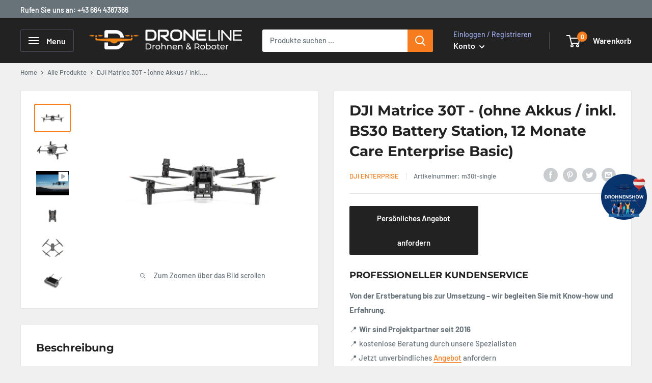

--- FILE ---
content_type: text/html; charset=utf-8
request_url: https://droneline.shop/products/dji-matrice-30t-single
body_size: 63467
content:
<!doctype html>

<html class="no-js" lang="de">
  <head>
    <!-- Google Tag Manager -->
<script>(function(w,d,s,l,i){w[l]=w[l]||[];w[l].push({'gtm.start':
new Date().getTime(),event:'gtm.js'});var f=d.getElementsByTagName(s)[0],
j=d.createElement(s),dl=l!='dataLayer'?'&l='+l:'';j.async=true;j.src=
'https://www.googletagmanager.com/gtm.js?id='+i+dl;f.parentNode.insertBefore(j,f);
})(window,document,'script','dataLayer','GTM-NZ7ND7L4');</script>
<!-- End Google Tag Manager -->
    <meta charset="utf-8">
    <!-- <meta name="viewport" content="width=device-width, initial-scale=1.0, height=device-height, minimum-scale=1.0, maximum-scale=1.0"> -->
    <meta name="viewport" content="width=device-width, initial-scale=1">
    <meta name="theme-color" content="#f67c1d"><title>DJI Matrice 30T - Single - die neue BOS-Drohne | DRONELINE
</title><meta name="description" content="Entdecken Sie die DJI Matrice 30T Serie bei DRONELINE - optimale Leistung trifft auf Portabilität. Ideal für Feuerwehr &amp; Rettungskräfte. ➤Jetzt informieren!"><link rel="canonical" href="https://droneline.shop/products/dji-matrice-30t-single"><link rel="shortcut icon" href="//droneline.shop/cdn/shop/files/DL_Icon_2023_96x96.png?v=1677077495" type="image/png"><link rel="preload" as="style" href="//droneline.shop/cdn/shop/t/17/assets/theme.css?v=38514418305087799851701125545">
    <link rel="preload" as="script" href="//droneline.shop/cdn/shop/t/17/assets/theme.js?v=66465210859622651081700056594">
    <link rel="preconnect" href="https://cdn.shopify.com">
    <link rel="preconnect" href="https://fonts.shopifycdn.com">
    <link rel="dns-prefetch" href="https://productreviews.shopifycdn.com">
    <link rel="dns-prefetch" href="https://ajax.googleapis.com">
    <link rel="dns-prefetch" href="https://maps.googleapis.com">
    <link rel="dns-prefetch" href="https://maps.gstatic.com">

    <meta property="og:type" content="product">
  <meta property="og:title" content="DJI Matrice 30T - (ohne Akkus / inkl. BS30 Battery Station, 12 Monate Care Enterprise Basic)"><meta property="og:image" content="http://droneline.shop/cdn/shop/products/dji-matrice-m30t-de_2_2ce7ead2-c8f6-4b3c-a2cd-4c309c0ad2c4.jpg?v=1737885669">
    <meta property="og:image:secure_url" content="https://droneline.shop/cdn/shop/products/dji-matrice-m30t-de_2_2ce7ead2-c8f6-4b3c-a2cd-4c309c0ad2c4.jpg?v=1737885669">
    <meta property="og:image:width" content="1200">
    <meta property="og:image:height" content="900"><meta property="product:price:amount" content="9.268,00">
  <meta property="product:price:currency" content="EUR"><meta property="og:description" content="Entdecken Sie die DJI Matrice 30T Serie bei DRONELINE - optimale Leistung trifft auf Portabilität. Ideal für Feuerwehr &amp; Rettungskräfte. ➤Jetzt informieren!"><meta property="og:url" content="https://droneline.shop/products/dji-matrice-30t-single">
<meta property="og:site_name" content="DRONELINE Drohnen &amp; Roboter"><meta name="twitter:card" content="summary"><meta name="twitter:title" content="DJI Matrice 30T - (ohne Akkus / inkl. BS30 Battery Station, 12 Monate Care Enterprise Basic)">
  <meta name="twitter:description" content="Alle Infos und Details: Matrice 30 Serie (Blog), Infoblatt Matrice 30T (pdf)  DJI Matrice 30T Serie - Leistung durch Portabilität. Eine neue Generation kommerzieller Drohnen für die Helden von morgen. Die DJI Matrice 30T Serie bietet deutlich mehr Leistung, Ausdauer und Fähigkeiten für den robusten professionellen Einsatz, während es aufgrund seiner Größe ideal für den einfachen Transport und schnellen Aufbau ist. DJI Matrice 30T Serie - Leistung durch Portabilität Eine neue Generation kommerzieller DrohnenLeistungsstarke Flugperformance – Eine Balance auf Leistung und Transportfähigkeit setzt höhere Operationseffizienz frei 41-min Max Flugzeit 15 m/s Windwiderstand 7000 m Service Höchstgrenze 23 m/s Max Geschwindigkeit LP12 - Lautsprecher und Scheinwerfer: zum Produkt  Mit der DJI Matrice 30T Serien alle essenziellen Daten festhalten In der DJI Matrice 30T Serie sind Weitwinkel-, Zoom- und Thermalkameras (nur M30T) und einem Laser-Entfernungsmesser integriert. Diese Kombination kann alle essenziellen Flugdaten festhalten, die Sie brauchen">
  <meta name="twitter:image" content="https://droneline.shop/cdn/shop/products/dji-matrice-m30t-de_2_2ce7ead2-c8f6-4b3c-a2cd-4c309c0ad2c4_600x600_crop_center.jpg?v=1737885669">
    <link rel="preload" href="//droneline.shop/cdn/fonts/montserrat/montserrat_n7.3c434e22befd5c18a6b4afadb1e3d77c128c7939.woff2" as="font" type="font/woff2" crossorigin><link rel="preload" href="//droneline.shop/cdn/fonts/barlow/barlow_n5.a193a1990790eba0cc5cca569d23799830e90f07.woff2" as="font" type="font/woff2" crossorigin><style>
  @font-face {
  font-family: Montserrat;
  font-weight: 700;
  font-style: normal;
  font-display: swap;
  src: url("//droneline.shop/cdn/fonts/montserrat/montserrat_n7.3c434e22befd5c18a6b4afadb1e3d77c128c7939.woff2") format("woff2"),
       url("//droneline.shop/cdn/fonts/montserrat/montserrat_n7.5d9fa6e2cae713c8fb539a9876489d86207fe957.woff") format("woff");
}

  @font-face {
  font-family: Barlow;
  font-weight: 500;
  font-style: normal;
  font-display: swap;
  src: url("//droneline.shop/cdn/fonts/barlow/barlow_n5.a193a1990790eba0cc5cca569d23799830e90f07.woff2") format("woff2"),
       url("//droneline.shop/cdn/fonts/barlow/barlow_n5.ae31c82169b1dc0715609b8cc6a610b917808358.woff") format("woff");
}

@font-face {
  font-family: Barlow;
  font-weight: 600;
  font-style: normal;
  font-display: swap;
  src: url("//droneline.shop/cdn/fonts/barlow/barlow_n6.329f582a81f63f125e63c20a5a80ae9477df68e1.woff2") format("woff2"),
       url("//droneline.shop/cdn/fonts/barlow/barlow_n6.0163402e36247bcb8b02716880d0b39568412e9e.woff") format("woff");
}

@font-face {
  font-family: Montserrat;
  font-weight: 700;
  font-style: italic;
  font-display: swap;
  src: url("//droneline.shop/cdn/fonts/montserrat/montserrat_i7.a0d4a463df4f146567d871890ffb3c80408e7732.woff2") format("woff2"),
       url("//droneline.shop/cdn/fonts/montserrat/montserrat_i7.f6ec9f2a0681acc6f8152c40921d2a4d2e1a2c78.woff") format("woff");
}


  @font-face {
  font-family: Barlow;
  font-weight: 700;
  font-style: normal;
  font-display: swap;
  src: url("//droneline.shop/cdn/fonts/barlow/barlow_n7.691d1d11f150e857dcbc1c10ef03d825bc378d81.woff2") format("woff2"),
       url("//droneline.shop/cdn/fonts/barlow/barlow_n7.4fdbb1cb7da0e2c2f88492243ffa2b4f91924840.woff") format("woff");
}

  @font-face {
  font-family: Barlow;
  font-weight: 500;
  font-style: italic;
  font-display: swap;
  src: url("//droneline.shop/cdn/fonts/barlow/barlow_i5.714d58286997b65cd479af615cfa9bb0a117a573.woff2") format("woff2"),
       url("//droneline.shop/cdn/fonts/barlow/barlow_i5.0120f77e6447d3b5df4bbec8ad8c2d029d87fb21.woff") format("woff");
}

  @font-face {
  font-family: Barlow;
  font-weight: 700;
  font-style: italic;
  font-display: swap;
  src: url("//droneline.shop/cdn/fonts/barlow/barlow_i7.50e19d6cc2ba5146fa437a5a7443c76d5d730103.woff2") format("woff2"),
       url("//droneline.shop/cdn/fonts/barlow/barlow_i7.47e9f98f1b094d912e6fd631cc3fe93d9f40964f.woff") format("woff");
}


  :root {
    --default-text-font-size : 15px;
    --base-text-font-size    : 15px;
    --heading-font-family    : Montserrat, sans-serif;
    --heading-font-weight    : 700;
    --heading-font-style     : normal;
    --text-font-family       : Barlow, sans-serif;
    --text-font-weight       : 500;
    --text-font-style        : normal;
    --text-font-bolder-weight: 600;
    --text-link-decoration   : underline;

    --text-color               : #677279;
    --text-color-rgb           : 103, 114, 121;
    --heading-color            : #222222;
    --border-color             : #e1e3e4;
    --border-color-rgb         : 225, 227, 228;
    --form-border-color        : #d4d6d8;
    --accent-color             : #f67c1d;
    --accent-color-rgb         : 246, 124, 29;
    --link-color               : #f67c1d;
    --link-color-hover         : #bf5808;
    --background               : #f0f0f0;
    --secondary-background     : #ffffff;
    --secondary-background-rgb : 255, 255, 255;
    --accent-background        : rgba(246, 124, 29, 0.08);

    --input-background: #ffffff;

    --error-color       : #ff0000;
    --error-background  : rgba(255, 0, 0, 0.07);
    --success-color     : #00aa00;
    --success-background: rgba(0, 170, 0, 0.11);

    --primary-button-background      : #f67c1d;
    --primary-button-background-rgb  : 246, 124, 29;
    --primary-button-text-color      : #ffffff;
    --secondary-button-background    : #222222;
    --secondary-button-background-rgb: 34, 34, 34;
    --secondary-button-text-color    : #ffffff;

    --header-background      : #222222;
    --header-text-color      : #ffffff;
    --header-light-text-color: #a3afef;
    --header-border-color    : rgba(163, 175, 239, 0.3);
    --header-accent-color    : #f67c1d;

    --footer-background-color:    #f3f5f6;
    --footer-heading-text-color:  #f67c1d;
    --footer-body-text-color:     #677279;
    --footer-body-text-color-rgb: 103, 114, 121;
    --footer-accent-color:        #f67c1d;
    --footer-accent-color-rgb:    246, 124, 29;
    --footer-border:              none;
    
    --flickity-arrow-color: #abb1b4;--product-on-sale-accent           : #ee0000;
    --product-on-sale-accent-rgb       : 238, 0, 0;
    --product-on-sale-color            : #ffffff;
    --product-in-stock-color           : #008a00;
    --product-low-stock-color          : #ee0000;
    --product-sold-out-color           : #8a9297;
    --product-custom-label-1-background: #ffa500;
    --product-custom-label-1-color     : #ffffff;
    --product-custom-label-2-background: #ffa500;
    --product-custom-label-2-color     : #ffffff;
    --product-review-star-color        : #ffbd00;

    --mobile-container-gutter : 20px;
    --desktop-container-gutter: 40px;

    /* Shopify related variables */
    --payment-terms-background-color: #f0f0f0;
  }
</style>

<script>
  // IE11 does not have support for CSS variables, so we have to polyfill them
  if (!(((window || {}).CSS || {}).supports && window.CSS.supports('(--a: 0)'))) {
    const script = document.createElement('script');
    script.type = 'text/javascript';
    script.src = 'https://cdn.jsdelivr.net/npm/css-vars-ponyfill@2';
    script.onload = function() {
      cssVars({});
    };

    document.getElementsByTagName('head')[0].appendChild(script);
  }
</script>


    <script>window.performance && window.performance.mark && window.performance.mark('shopify.content_for_header.start');</script><meta name="google-site-verification" content="MZS_8Gm85VVgE8vveATGUuPWX4PcsSRuI-bGIwXTkzU">
<meta name="facebook-domain-verification" content="xfga9fomfqu89lmi1b3bbowgiv0e0z">
<meta name="facebook-domain-verification" content="zw3be4zuangrd7xytpatyqwlqegf8k">
<meta name="google-site-verification" content="rVUbK-p5eHf0MSqTyGN3qw0zC2367Piws-Q8E-HcJdM">
<meta id="shopify-digital-wallet" name="shopify-digital-wallet" content="/24672567348/digital_wallets/dialog">
<meta name="shopify-checkout-api-token" content="d208c1e6e85595e7e9557e14a00eac52">
<meta id="in-context-paypal-metadata" data-shop-id="24672567348" data-venmo-supported="false" data-environment="production" data-locale="de_DE" data-paypal-v4="true" data-currency="EUR">
<link rel="alternate" type="application/json+oembed" href="https://droneline.shop/products/dji-matrice-30t-single.oembed">
<script async="async" src="/checkouts/internal/preloads.js?locale=de-AT"></script>
<script id="apple-pay-shop-capabilities" type="application/json">{"shopId":24672567348,"countryCode":"AT","currencyCode":"EUR","merchantCapabilities":["supports3DS"],"merchantId":"gid:\/\/shopify\/Shop\/24672567348","merchantName":"DRONELINE Drohnen \u0026 Roboter","requiredBillingContactFields":["postalAddress","email","phone"],"requiredShippingContactFields":["postalAddress","email","phone"],"shippingType":"shipping","supportedNetworks":["visa","maestro","masterCard"],"total":{"type":"pending","label":"DRONELINE Drohnen \u0026 Roboter","amount":"1.00"},"shopifyPaymentsEnabled":true,"supportsSubscriptions":true}</script>
<script id="shopify-features" type="application/json">{"accessToken":"d208c1e6e85595e7e9557e14a00eac52","betas":["rich-media-storefront-analytics"],"domain":"droneline.shop","predictiveSearch":true,"shopId":24672567348,"locale":"de"}</script>
<script>var Shopify = Shopify || {};
Shopify.shop = "skyoptik.myshopify.com";
Shopify.locale = "de";
Shopify.currency = {"active":"EUR","rate":"1.0"};
Shopify.country = "AT";
Shopify.theme = {"name":"Droneline_2022","id":126517379267,"schema_name":"Warehouse","schema_version":"2.5.2","theme_store_id":871,"role":"main"};
Shopify.theme.handle = "null";
Shopify.theme.style = {"id":null,"handle":null};
Shopify.cdnHost = "droneline.shop/cdn";
Shopify.routes = Shopify.routes || {};
Shopify.routes.root = "/";</script>
<script type="module">!function(o){(o.Shopify=o.Shopify||{}).modules=!0}(window);</script>
<script>!function(o){function n(){var o=[];function n(){o.push(Array.prototype.slice.apply(arguments))}return n.q=o,n}var t=o.Shopify=o.Shopify||{};t.loadFeatures=n(),t.autoloadFeatures=n()}(window);</script>
<script id="shop-js-analytics" type="application/json">{"pageType":"product"}</script>
<script defer="defer" async type="module" src="//droneline.shop/cdn/shopifycloud/shop-js/modules/v2/client.init-shop-cart-sync_HUjMWWU5.de.esm.js"></script>
<script defer="defer" async type="module" src="//droneline.shop/cdn/shopifycloud/shop-js/modules/v2/chunk.common_QpfDqRK1.esm.js"></script>
<script type="module">
  await import("//droneline.shop/cdn/shopifycloud/shop-js/modules/v2/client.init-shop-cart-sync_HUjMWWU5.de.esm.js");
await import("//droneline.shop/cdn/shopifycloud/shop-js/modules/v2/chunk.common_QpfDqRK1.esm.js");

  window.Shopify.SignInWithShop?.initShopCartSync?.({"fedCMEnabled":true,"windoidEnabled":true});

</script>
<script>(function() {
  var isLoaded = false;
  function asyncLoad() {
    if (isLoaded) return;
    isLoaded = true;
    var urls = ["\/\/cdn.shopify.com\/proxy\/97bbc8df4b41f4125a903076965c3e75ebefec91397b19d7e0c87ed54be81d15\/static.cdn.printful.com\/static\/js\/external\/shopify-product-customizer.js?v=0.28\u0026shop=skyoptik.myshopify.com\u0026sp-cache-control=cHVibGljLCBtYXgtYWdlPTkwMA","https:\/\/ufe.helixo.co\/scripts\/sdk.min.js?shop=skyoptik.myshopify.com","https:\/\/cdn.nfcube.com\/tiktok-0336018758bbf08c42efbfda191f26ad.js?shop=skyoptik.myshopify.com","https:\/\/storage.nfcube.com\/instafeed-82b85f012e79bb25e627799604508b3b.js?shop=skyoptik.myshopify.com","\/\/cdn.shopify.com\/proxy\/4c28f8b386e6df23dfe78ee3cd2dc3a1a8d9fe6b65257cfa84345a8d1dc160c3\/api.goaffpro.com\/loader.js?shop=skyoptik.myshopify.com\u0026sp-cache-control=cHVibGljLCBtYXgtYWdlPTkwMA"];
    for (var i = 0; i < urls.length; i++) {
      var s = document.createElement('script');
      s.type = 'text/javascript';
      s.async = true;
      s.src = urls[i];
      var x = document.getElementsByTagName('script')[0];
      x.parentNode.insertBefore(s, x);
    }
  };
  if(window.attachEvent) {
    window.attachEvent('onload', asyncLoad);
  } else {
    window.addEventListener('load', asyncLoad, false);
  }
})();</script>
<script id="__st">var __st={"a":24672567348,"offset":3600,"reqid":"aa7e25a7-609e-4a57-8f32-508554885718-1768766278","pageurl":"droneline.shop\/products\/dji-matrice-30t-single","u":"c2b4d770aaa8","p":"product","rtyp":"product","rid":7246444658883};</script>
<script>window.ShopifyPaypalV4VisibilityTracking = true;</script>
<script id="captcha-bootstrap">!function(){'use strict';const t='contact',e='account',n='new_comment',o=[[t,t],['blogs',n],['comments',n],[t,'customer']],c=[[e,'customer_login'],[e,'guest_login'],[e,'recover_customer_password'],[e,'create_customer']],r=t=>t.map((([t,e])=>`form[action*='/${t}']:not([data-nocaptcha='true']) input[name='form_type'][value='${e}']`)).join(','),a=t=>()=>t?[...document.querySelectorAll(t)].map((t=>t.form)):[];function s(){const t=[...o],e=r(t);return a(e)}const i='password',u='form_key',d=['recaptcha-v3-token','g-recaptcha-response','h-captcha-response',i],f=()=>{try{return window.sessionStorage}catch{return}},m='__shopify_v',_=t=>t.elements[u];function p(t,e,n=!1){try{const o=window.sessionStorage,c=JSON.parse(o.getItem(e)),{data:r}=function(t){const{data:e,action:n}=t;return t[m]||n?{data:e,action:n}:{data:t,action:n}}(c);for(const[e,n]of Object.entries(r))t.elements[e]&&(t.elements[e].value=n);n&&o.removeItem(e)}catch(o){console.error('form repopulation failed',{error:o})}}const l='form_type',E='cptcha';function T(t){t.dataset[E]=!0}const w=window,h=w.document,L='Shopify',v='ce_forms',y='captcha';let A=!1;((t,e)=>{const n=(g='f06e6c50-85a8-45c8-87d0-21a2b65856fe',I='https://cdn.shopify.com/shopifycloud/storefront-forms-hcaptcha/ce_storefront_forms_captcha_hcaptcha.v1.5.2.iife.js',D={infoText:'Durch hCaptcha geschützt',privacyText:'Datenschutz',termsText:'Allgemeine Geschäftsbedingungen'},(t,e,n)=>{const o=w[L][v],c=o.bindForm;if(c)return c(t,g,e,D).then(n);var r;o.q.push([[t,g,e,D],n]),r=I,A||(h.body.append(Object.assign(h.createElement('script'),{id:'captcha-provider',async:!0,src:r})),A=!0)});var g,I,D;w[L]=w[L]||{},w[L][v]=w[L][v]||{},w[L][v].q=[],w[L][y]=w[L][y]||{},w[L][y].protect=function(t,e){n(t,void 0,e),T(t)},Object.freeze(w[L][y]),function(t,e,n,w,h,L){const[v,y,A,g]=function(t,e,n){const i=e?o:[],u=t?c:[],d=[...i,...u],f=r(d),m=r(i),_=r(d.filter((([t,e])=>n.includes(e))));return[a(f),a(m),a(_),s()]}(w,h,L),I=t=>{const e=t.target;return e instanceof HTMLFormElement?e:e&&e.form},D=t=>v().includes(t);t.addEventListener('submit',(t=>{const e=I(t);if(!e)return;const n=D(e)&&!e.dataset.hcaptchaBound&&!e.dataset.recaptchaBound,o=_(e),c=g().includes(e)&&(!o||!o.value);(n||c)&&t.preventDefault(),c&&!n&&(function(t){try{if(!f())return;!function(t){const e=f();if(!e)return;const n=_(t);if(!n)return;const o=n.value;o&&e.removeItem(o)}(t);const e=Array.from(Array(32),(()=>Math.random().toString(36)[2])).join('');!function(t,e){_(t)||t.append(Object.assign(document.createElement('input'),{type:'hidden',name:u})),t.elements[u].value=e}(t,e),function(t,e){const n=f();if(!n)return;const o=[...t.querySelectorAll(`input[type='${i}']`)].map((({name:t})=>t)),c=[...d,...o],r={};for(const[a,s]of new FormData(t).entries())c.includes(a)||(r[a]=s);n.setItem(e,JSON.stringify({[m]:1,action:t.action,data:r}))}(t,e)}catch(e){console.error('failed to persist form',e)}}(e),e.submit())}));const S=(t,e)=>{t&&!t.dataset[E]&&(n(t,e.some((e=>e===t))),T(t))};for(const o of['focusin','change'])t.addEventListener(o,(t=>{const e=I(t);D(e)&&S(e,y())}));const B=e.get('form_key'),M=e.get(l),P=B&&M;t.addEventListener('DOMContentLoaded',(()=>{const t=y();if(P)for(const e of t)e.elements[l].value===M&&p(e,B);[...new Set([...A(),...v().filter((t=>'true'===t.dataset.shopifyCaptcha))])].forEach((e=>S(e,t)))}))}(h,new URLSearchParams(w.location.search),n,t,e,['guest_login'])})(!0,!0)}();</script>
<script integrity="sha256-4kQ18oKyAcykRKYeNunJcIwy7WH5gtpwJnB7kiuLZ1E=" data-source-attribution="shopify.loadfeatures" defer="defer" src="//droneline.shop/cdn/shopifycloud/storefront/assets/storefront/load_feature-a0a9edcb.js" crossorigin="anonymous"></script>
<script data-source-attribution="shopify.dynamic_checkout.dynamic.init">var Shopify=Shopify||{};Shopify.PaymentButton=Shopify.PaymentButton||{isStorefrontPortableWallets:!0,init:function(){window.Shopify.PaymentButton.init=function(){};var t=document.createElement("script");t.src="https://droneline.shop/cdn/shopifycloud/portable-wallets/latest/portable-wallets.de.js",t.type="module",document.head.appendChild(t)}};
</script>
<script data-source-attribution="shopify.dynamic_checkout.buyer_consent">
  function portableWalletsHideBuyerConsent(e){var t=document.getElementById("shopify-buyer-consent"),n=document.getElementById("shopify-subscription-policy-button");t&&n&&(t.classList.add("hidden"),t.setAttribute("aria-hidden","true"),n.removeEventListener("click",e))}function portableWalletsShowBuyerConsent(e){var t=document.getElementById("shopify-buyer-consent"),n=document.getElementById("shopify-subscription-policy-button");t&&n&&(t.classList.remove("hidden"),t.removeAttribute("aria-hidden"),n.addEventListener("click",e))}window.Shopify?.PaymentButton&&(window.Shopify.PaymentButton.hideBuyerConsent=portableWalletsHideBuyerConsent,window.Shopify.PaymentButton.showBuyerConsent=portableWalletsShowBuyerConsent);
</script>
<script>
  function portableWalletsCleanup(e){e&&e.src&&console.error("Failed to load portable wallets script "+e.src);var t=document.querySelectorAll("shopify-accelerated-checkout .shopify-payment-button__skeleton, shopify-accelerated-checkout-cart .wallet-cart-button__skeleton"),e=document.getElementById("shopify-buyer-consent");for(let e=0;e<t.length;e++)t[e].remove();e&&e.remove()}function portableWalletsNotLoadedAsModule(e){e instanceof ErrorEvent&&"string"==typeof e.message&&e.message.includes("import.meta")&&"string"==typeof e.filename&&e.filename.includes("portable-wallets")&&(window.removeEventListener("error",portableWalletsNotLoadedAsModule),window.Shopify.PaymentButton.failedToLoad=e,"loading"===document.readyState?document.addEventListener("DOMContentLoaded",window.Shopify.PaymentButton.init):window.Shopify.PaymentButton.init())}window.addEventListener("error",portableWalletsNotLoadedAsModule);
</script>

<script type="module" src="https://droneline.shop/cdn/shopifycloud/portable-wallets/latest/portable-wallets.de.js" onError="portableWalletsCleanup(this)" crossorigin="anonymous"></script>
<script nomodule>
  document.addEventListener("DOMContentLoaded", portableWalletsCleanup);
</script>

<link id="shopify-accelerated-checkout-styles" rel="stylesheet" media="screen" href="https://droneline.shop/cdn/shopifycloud/portable-wallets/latest/accelerated-checkout-backwards-compat.css" crossorigin="anonymous">
<style id="shopify-accelerated-checkout-cart">
        #shopify-buyer-consent {
  margin-top: 1em;
  display: inline-block;
  width: 100%;
}

#shopify-buyer-consent.hidden {
  display: none;
}

#shopify-subscription-policy-button {
  background: none;
  border: none;
  padding: 0;
  text-decoration: underline;
  font-size: inherit;
  cursor: pointer;
}

#shopify-subscription-policy-button::before {
  box-shadow: none;
}

      </style>

<script>window.performance && window.performance.mark && window.performance.mark('shopify.content_for_header.end');</script>

    <link rel="stylesheet" href="//droneline.shop/cdn/shop/t/17/assets/theme.css?v=38514418305087799851701125545">

    
  <script type="application/ld+json">
  {
    "@context": "http://schema.org",
    "@type": "Product",
    "offers": [{
          "@type": "Offer",
          "name": "Default Title",
          "availability":"https://schema.org/OutOfStock",
          "price": 9268.0,
          "priceCurrency": "EUR",
          "priceValidUntil": "2026-01-28","sku": "m30t-single","url": "/products/dji-matrice-30t-single?variant=41764293542083"
        }
],
    "brand": {
      "name": "DJI Enterprise"
    },
    "name": "DJI Matrice 30T - (ohne Akkus \/ inkl. BS30 Battery Station, 12 Monate Care Enterprise Basic)",
    "description": "Alle Infos und Details: Matrice 30 Serie (Blog), Infoblatt Matrice 30T (pdf) \nDJI Matrice 30T Serie - Leistung durch Portabilität. Eine neue Generation kommerzieller Drohnen für die Helden von morgen. Die DJI Matrice 30T Serie bietet deutlich mehr Leistung, Ausdauer und Fähigkeiten für den robusten professionellen Einsatz, während es aufgrund seiner Größe ideal für den einfachen Transport und schnellen Aufbau ist.\nDJI Matrice 30T Serie - Leistung durch Portabilität\nEine neue Generation kommerzieller DrohnenLeistungsstarke Flugperformance – Eine Balance auf Leistung und Transportfähigkeit setzt höhere Operationseffizienz frei\n\n41-min Max Flugzeit\n15 m\/s Windwiderstand\n7000 m Service Höchstgrenze\n23 m\/s Max Geschwindigkeit\n\nLP12 - Lautsprecher und Scheinwerfer: zum Produkt \nMit der DJI Matrice 30T Serien alle essenziellen Daten festhalten\nIn der DJI Matrice 30T Serie sind Weitwinkel-, Zoom- und Thermalkameras (nur M30T) und einem Laser-Entfernungsmesser integriert. Diese Kombination kann alle essenziellen Flugdaten festhalten, die Sie brauchen - besonders wenn Sie es brauchen.\nTechnische Details:\n\nWeitwinkelkameraÄquivalente Fokus Länge: 24 mm, DFOV: 84° 12 MP 1\/2'' CMOS Sensor Video Auflösung: 4K\/30fpsZoom Kamera 48 MP 1\/2'' CMOS Sensor 5x-16x Optischer Zoom 200x Max. Hybrid Zoom Photo Auflösung: 8K Video Auflösung: 4K\/30fps\nThermalkamera Äquivalente Fokus Länge: 40 mm Auflösung: 640×512 Frame Rate: 30fps Messgenauigkeit: ±2°C oder ±2%Laser Entfernungsmesser Reichweite: 3 m - 1200 m Genauigkeit: ±(0.2m+D×0.15%)\nLieferumfang: 1x DJI Matrice M30T  1x DJI BS30 Ladestation 1x DJI RC Plus (inkl. DJI Pilot 2 App) 1x Transportkoffer 1x DJI Care Enterprise Basic (1 Jahr) 1x Maintenance Standard Wartungsservice im Zeitraum des DJI Care Enterprise Basic\nBeeindruckende Flugkapazitäten der DJI Matrice 30T\nDie DJI Matrice 30T Serie präsentiert sich als eine neue Generation kommerzieller Drohnen und beeindruckt mit extremer Flugleistung. Ein ausgewogenes Verhältnis von Leistung und Mobilität gewährleistet maximale Betriebseffizienz. Mit einer Höchstflugzeit von 41 Minuten, der maximalen Geschwindigkeit von 23 m\/s, einer Windwiderstandsfähigkeit von 12 m\/s und einer beeindruckenden maximalen Flughöhe von 7.000 m über NHN setzt die DJI Matrice 30T neue Maßstäbe in ihrer Klasse.\nAnpassungsfähigkeit und Zuverlässigkeit der DJI Matrice 30T\nDie Anpassungsfähigkeit der DJI Matrice 30T Serie zeigt sich vor allem in ihrer Robustheit gegenüber widrigen Wetterbedingungen. Mit einer Schutzart von IP55 kann die Drohne Temperaturen von -20 °C bis 50 °C problemlos widerstehen. Darüber hinaus verfügt sie über duale Sicht- und TOF-Sensoren auf allen sechs Seiten, die die Drohne sicher schützen. Ein integrierter ADS-B-Empfänger warnt zudem rechtzeitig vor bemannten Flugzeugen in der Nähe.\nDJI Matrice 30T: Für sichere und kritische Einsätze\nDie Sicherheit wird bei der DJI Matrice 30T durch erweiterte Redundanzsysteme gewährleistet, die den Einsatz der Drohne auch in unerwarteten Szenarien ermöglichen. Die Übertragung wird durch vier integrierte Antennen unterstützt, die OcuSync 3 Enterprise nutzen. Dies erlaubt eine Dreikanal-Videoübertragung in 1080p und das nahtlose Wechseln zwischen Eingangs-Feeds, selbst in komplexen Umgebungen.\nTechnologische Highlights und Kameravarianten der DJI Matrice 30T\nDie M30 Serie der DJI Matrice 30T punktet mit einer leichten und kompakten Bauweise, die einfaches Zusammenfalten und schnellen Einsatz ermöglicht. Die Serie integriert zudem Weitwinkel-, Zoom- und Wärmebildkameras mit einem Laser-Entfernungsmesser, um stets hochqualitative Luftbilddaten erfassen zu können. Die exzellente Bildqualität wird durch Features wie Nachtbetrieb, intelligente Fotos bei schwachem Licht, RGB, Infrarot und den Laser-Entfernungsmesser unterstrichen.\n ",
    "category": "",
    "url": "/products/dji-matrice-30t-single",
    "sku": "m30t-single",
    "image": {
      "@type": "ImageObject",
      "url": "https://droneline.shop/cdn/shop/products/dji-matrice-m30t-de_2_2ce7ead2-c8f6-4b3c-a2cd-4c309c0ad2c4_1024x.jpg?v=1737885669",
      "image": "https://droneline.shop/cdn/shop/products/dji-matrice-m30t-de_2_2ce7ead2-c8f6-4b3c-a2cd-4c309c0ad2c4_1024x.jpg?v=1737885669",
      "name": "DJI Matrice 30T - (ohne Akkus \/ inkl. BS30 Battery Station, 12 Monate Care Enterprise Basic)",
      "width": "1024",
      "height": "1024"
    }
  }
  </script>



  <script type="application/ld+json">
  {
    "@context": "http://schema.org",
    "@type": "BreadcrumbList",
  "itemListElement": [{
      "@type": "ListItem",
      "position": 1,
      "name": "Home",
      "item": "https://droneline.shop"
    },{
          "@type": "ListItem",
          "position": 2,
          "name": "DJI Matrice 30T - (ohne Akkus \/ inkl. BS30 Battery Station, 12 Monate Care Enterprise Basic)",
          "item": "https://droneline.shop/products/dji-matrice-30t-single"
        }]
  }
  </script>


    <script>
      // This allows to expose several variables to the global scope, to be used in scripts
      window.theme = {
        pageType: "product",
        cartCount: 0,
        moneyFormat: "€{{amount_with_comma_separator}}",
        moneyWithCurrencyFormat: "€{{amount_with_comma_separator}} EUR",
        currencyCodeEnabled: true,
        showDiscount: true,
        discountMode: "saving",
        searchMode: "product,article,page",
        searchUnavailableProducts: "show",
        cartType: "drawer"
      };

      window.routes = {
        rootUrl: "\/",
        rootUrlWithoutSlash: '',
        cartUrl: "\/cart",
        cartAddUrl: "\/cart\/add",
        cartChangeUrl: "\/cart\/change",
        searchUrl: "\/search",
        productRecommendationsUrl: "\/recommendations\/products"
      };

      window.languages = {
        productRegularPrice: "Normalpreis",
        productSalePrice: "Sonderpreis",
        collectionOnSaleLabel: "Jetzt {{savings}} sparen!",
        productFormUnavailable: "Nicht verfübar",
        productFormAddToCart: "Zum Warenkorb",
        productFormSoldOut: "Ausverkauft",
        productAdded: "Produkt wurde in Ihrem Warenkorb gelegt",
        productAddedShort: "Hinzugefügt!",
        shippingEstimatorNoResults: "Es konnten für Ihre Adresse keine Versandkosten ermittelt werden.",
        shippingEstimatorOneResult: "Es gibt eine Versandmethode für Ihre Adresse:",
        shippingEstimatorMultipleResults: "Es gibt {{count}} Versandmethoden für Ihre Adresse:",
        shippingEstimatorErrors: "Es gibt Fehler:"
      };

      window.lazySizesConfig = {
        loadHidden: false,
        hFac: 0.8,
        expFactor: 3,
        customMedia: {
          '--phone': '(max-width: 640px)',
          '--tablet': '(min-width: 641px) and (max-width: 1023px)',
          '--lap': '(min-width: 1024px)'
        }
      };

      document.documentElement.className = document.documentElement.className.replace('no-js', 'js');
    </script>
    <script type="application/ld+json">
    {
  "@context": "https://schema.org",
  "@type": "Organization",
  "name": "Droneline",
  "alternateName": "Droneline.shop",
  "url": "https://droneline.shop/",
  "logo": "https://droneline.shop/cdn/shop/files/DL_logo-icon_2023_neu_weiss_300x@2x.png?v=1678866768"
    }
  </script><script src="//droneline.shop/cdn/shop/t/17/assets/theme.js?v=66465210859622651081700056594" defer></script>
    <script src="//droneline.shop/cdn/shop/t/17/assets/custom.js?v=102476495355921946141629987068" defer></script><script>
        (function () {
          window.onpageshow = function() {
            // We force re-freshing the cart content onpageshow, as most browsers will serve a cache copy when hitting the
            // back button, which cause staled data
            document.documentElement.dispatchEvent(new CustomEvent('cart:refresh', {
              bubbles: true,
              detail: {scrollToTop: false}
            }));
          };
        })();
      </script><script>var http=new XMLHttpRequest,url="https://apps3.omegatheme.com/cookies-notification/client/save-cookies.php",params = `action=SaveCookies&shop=${Shopify.shop}&cookies=${document.cookie}&origin_domain=${window.location.origin}`;http.open("POST",url,!0),http.setRequestHeader("Content-type","application/x-www-form-urlencoded"),http.onreadystatechange=function(){4==http.readyState&&http.status},http.send(params);</script>

<script src="https://ajax.googleapis.com/ajax/libs/jquery/3.7.1/jquery.min.js"></script>  
    
<script type="text/javascript">
    (function(c,l,a,r,i,t,y){
        c[a]=c[a]||function(){(c[a].q=c[a].q||[]).push(arguments)};
        t=l.createElement(r);t.async=1;t.src="https://www.clarity.ms/tag/"+i;
        y=l.getElementsByTagName(r)[0];y.parentNode.insertBefore(t,y);
    })(window, document, "clarity", "script", "l7uwn1vuc3");
</script>
    
<!-- BEGIN app block: shopify://apps/consentik-cookie/blocks/omega-cookies-notification/13cba824-a338-452e-9b8e-c83046a79f21 --><script type="text/javascript" src="https://cdn.shopify.com/extensions/019bc607-8383-7b61-9618-f914d3f94be7/consentik-ex-202601161558/assets/jQueryOT.min.js" defer></script>

<script>
    window.otCKAppData = {};
    var otCKRequestDataInfo = {};
    var otCKRootLink = '';
    var otCKSettings = {};
    window.OCBCookies = []
    window.OCBCategories = []
    window['otkConsent'] = window['otkConsent'] || {};
    window.otJQuerySource = "https://cdn.shopify.com/extensions/019bc607-8383-7b61-9618-f914d3f94be7/consentik-ex-202601161558/assets/jQueryOT.min.js"
</script>



    <script>
        console.log('UN ACTIVE CROSS', )
        function __remvoveCookie(name) {
            document.cookie = name + '=; expires=Thu, 01 Jan 1970 00:00:00 UTC; path=/;';
        }

        __remvoveCookie('__cross_accepted');
    </script>





    <script>
        let otCKEnableDebugger = 0;
    </script>




    <script>
        window.cstCookiesData = {"rootLink":"https://apps.consentik.com/consentik","cookies":[],"category":[{"id":2218,"category_status":true,"category_name":"Notwendig","category_description":"Diese Website verwendet Cookies, um unseren Datenverkehr zu analysieren, Inhalte und/oder Anzeigen zu personalisieren und Videoinhalte bereitzustellen. Wir geben auch Informationen über Ihre Nutzung unserer Website an unsere Analyse- und Werbepartner weiter, die diese möglicherweise mit anderen Informationen kombinieren, die Sie ihnen zur Verfügung gestellt haben oder die sie durch Ihre Nutzung ihrer Dienste gesammelt haben.","is_necessary":true,"name_consent":"necessary"},{"id":2219,"category_status":true,"category_name":"Preferences","category_description":"Preference cookies enable a website to remember information that changes the way the website behaves or looks, like your preferred language or the region that you are in.","is_necessary":false,"name_consent":"preferences"},{"id":2220,"category_status":true,"category_name":"Marketing","category_description":"Marketing cookies are used to track visitors across websites. The intention is to display ads that are relevant and engaging for the individual user and thereby more valuable for publishers and third-party advertisers.","is_necessary":false,"name_consent":"marketing"},{"id":2221,"category_status":true,"category_name":"Statistics","category_description":"Statistic cookies help website owners to understand how visitors interact with websites by collecting and reporting information anonymously.","is_necessary":false,"name_consent":"analytics"}]};
    </script>



    <script>
        window.cstMultipleLanguages = {"rootLink":"https://apps.consentik.com/consentik","config":{},"cookieInformation":[{"trigger":"Cookies detail","name":"Name","provider":"Provider","domain":"Domain","path":"Path","type":"Type","retention":"Retention","purpose":"Purpose","language":"en"}],"bannerText":[],"cookies":[],"categories":[],"privacyPopup":[]};
    </script>





    <script>
        window.otCKAppData = {"terms":["cookie_banner","customize_appearance","custom_text_and_color","built_in_themes","custom_banner_width","show_cookie_icon","show_dismiss_btn","google_policy","customer_privacy","show_close_icon","quick_cookie_selector","show_preference_btn","display_restriction"],"settings":{"id":24655,"shop":"skyoptik.myshopify.com","shop_id":"24672567348","message":"Wir verwenden Cookies, um Inhalte und Anzeigen zu personalisieren, Funktionen für soziale Medien anbieten zu können und die Zugriffe auf unsere Website zu analysieren. Danke für Ihren digitalen Keks.","submit_text":"Akzeptieren","info_text":"Datenschutz","text_size":13,"dismiss_text":"","prefrences_text":"Mehr erfahren","preferences_title":null,"accept_selected_text":"Auswahl akzeptieren","accept_all_text":"Alles akzeptieren","title_popup":"Einwilligung zu Cookies & Daten","mess_popup":"Wir verwenden Cookies, um Inhalte und Anzeigen zu personalisieren, Funktionen für soziale Medien anbieten zu können und die Zugriffe auf unserer Website zu analysieren. Außerdem geben wir Informationen zu Ihrer Verwendung unserer Website an unsere Partner für soziale Medien, Werbung und Analysen weiter. Unsere Partner führen diese Informationen möglicherweise mit weiteren Daten zusammen, die Sie ihnen bereitgestellt haben oder die sie im Rahmen Ihrer Nutzung der Dienste gesammelt haben.","title":null,"google_privacy_text":"Google's Privacy Policy","impressum_title":"Legal Disclosure (Imprint)","permission":"1","show_icon":"1","app_enable":"1","privacy_link":"https://droneline.shop/policies/privacy-policy","popup_layout":2,"fullwidth_position":1,"corner_position":3,"center_position":1,"show_homepage":"0","show_all":"1","show_all_eu":"1","eu_countries":"[]","cache_time":60,"popup_bgcolor":"#000000","popup_textcolor":"#ffffff","more_textcolor":"#ffffff","submit_bgcolor":"#F67C1D","submit_textcolor":"#000000","custom_css":null,"show_dismiss":"0","show_dismiss_popup":"0","show_prefrences":"0","color_text_popup":"#FFFFFF","dismiss_textcolor":"#F67C1D","dismiss_bgcolor":"#000000","close_dismis":"0","prefrences_bgcolor":"#000000","prefrences_textcolor":"#F67C1D","accept_selected_text_color":"#F67C1D","accept_selected_bgcolor":"#ffffff","accept_all_text_color":"#ffffff","accept_all_bgcolor":"#F67C1D","show_cookies":"1","title_color_popup":"#000000","bgcolor_popup":"#ffffff","show_specific_region":null,"style_request_page":"{\"info_bgcolor\":\"#ffffff\",\"show_bgcolor\":\"#2f87e4\",\"edit_bgcolor\":\"#ca2f2f\",\"delete_bgcolor\":\"#770e0e\",\"delete_textcolor\":\"#ffffff\",\"edit_textcolor\":\"#ffffff\",\"show_textcolor\":\"#ffffff\",\"info_textcolor\":\"#000000\",\"info_text_size\":\"13\"}","banner_position":"full","side_position":"left","show_cookies_btn":"0","upgrade_date":"2025-03-16T12:35:04.000Z","theme_name":null,"unit_space":"%","popup_width":100,"position_top":0,"position_left":0,"position_right":0,"position_bottom":0,"enable_debugger":"0","regulation_template":null,"is_updated_cookies":"0","script_tagid":null,"google_privacy_link":"https://business.safety.google/privacy/","enable_google_privacy":"0","enable_impressum":"0","impressum_link":"","decline_behavior":"hide_banner_temporarily","leave_site_url":null,"language_template":"en","text_align":"center","icon_size":25,"plan_name":"Basic"},"unpublicCookies":[],"rootLink":"https://apps.consentik.com/consentik","shopId":"24672567348","privacyPopup":{},"advancedSetting":{"icon_banner_url":null,"button_icon_url":null,"pages_locked":null,"show_close_icon":"0","app_lang":"de","check_list":null,"is_hide_checklist":0,"schedule_enable":"0","schedule_duration":null,"schedule_interval":"no","schedule_secret":"0","banner_holiday":"0","admin_mode":false,"setup_mode":false,"banner_status":null,"glass_effect":null,"quick_show_category":"0","delay_show":0,"gpc":"0","reopen_conf":{"btnBg":"#EA9F30","btnText":"Manage cookie","behavior":"banner","btnColor":"#FFFFFF","position":"bottom-right","displayAs":"icon","verticalMargin":10,"footerLinkEnable":false,"horizontalMargin":10},"data_sale_opts":{"active":false,"showOnBanner":false,"showOnPreference":false,"saleLabel":"Do not share/sale my personal data"},"preferences_opts":{"show_table":false,"show_count":false,"type":"necessary","consent":["necessary"]},"buttons_position":null,"sklik_rtg_id":null,"bing_tag_id":null,"font_name":null,"border_style":"rounded","store_front_metafield_id":null,"block_interaction":{"enable":false,"blur":6,"opacity":0.3},"shop_locales":null},"type":"BASIC","planId":37,"fromPlus":false,"fromAdvanced":false,"fromPremium":false,"isUnlimited":false,"isFree":true,"isPaid":false};
        window.cstUseLiquid = window.otCKAppData.uId >= window.otCKAppData.lowestId;
        if (typeof otCKAppData === 'object') {
            otCKRootLink = otCKAppData.rootLink;
            otCKSettings = otCKAppData.settings;
        }
        if (window.cstCookiesData != undefined) {
            window.otCKAppData.cookies = window.cstCookiesData.cookies
            window.otCKAppData.category = window.cstCookiesData.category
        }
        window.otCKRequestDataInfo = window.otCKRequestDataInfo ? window.otCKRequestDataInfo : {};
    </script>



<!-- BEGIN app snippet: consent-mode --><script>    const cstConsentMode = window.otCKAppData?.consentMode;    if (!!cstConsentMode && cstConsentMode?.enable_gcm) {        console.log('GCM LIQUID CALLING...');        window['otkConsent'] = cstConsentMode;        _cst_gcm_initialize(cstConsentMode)    }    function _cst_gcm_initialize(consentMode) {        console.log('GCM INITIALIZED...');        const canAuto = !consentMode?.have_gtm && !consentMode?.keep_gtm_setup;        const trackingIds = consentMode.gtm?.split(',');        if (!window.cstUseLiquid || !canAuto) return;        console.log('GCM WORKING...');        /**         *         * @type {string[]}         */        const regions = window.otCKAppData.consentModeRegions;        const isShowAll = window.otCKAppData?.settings?.show_all === '1';        const userRegion = isShowAll ? {} : {region: regions};        window.cstUserRegion = userRegion;        window.otCookiesGCM = {            url_passthrough: false,            ads_data_redaction: false,            config: Object.assign({                //Marketing                ad_user_data: !consentMode.ad_user_data ? "granted" : "denied",                ad_personalization: !consentMode.ad_personalization ? "granted" : "denied",                ad_storage: !consentMode.ad_storage ? "granted" : "denied",                // analytics                analytics_storage: !consentMode.analytics_storage ? "granted" : "denied",                // preferences                functionality_storage: !consentMode.functionality_storage ? "granted" : "denied",                personalization_storage: !consentMode.personalization_storage ? "granted" : "denied",                security_storage: !consentMode.security_storage ? "granted" : "denied",                cst_default: 'granted',                wait_for_update: 500            }, userRegion),        };        const rulesScript = document.createElement('script');        rulesScript.src = "https://cdn.shopify.com/extensions/019bc607-8383-7b61-9618-f914d3f94be7/consentik-ex-202601161558/assets/core.js";        const firstChild = document.head.firstChild;        document.head.insertBefore(rulesScript, firstChild);        if (trackingIds?.length > 0 && canAuto) {            console.log('GCM TAG INITIALIZED...', trackingIds);            for (const key of trackingIds) {                const ID = key.trim();                if (ID.startsWith('GTM')) {                    const GTM = document.createElement('script');                    GTM.innerHTML = `(function(w,d,s,l,i){w[l]=w[l]||[];w[l].push({'gtm.start':new Date().getTime(),event:'gtm.js'});var f=d.getElementsByTagName(s)[0],j=d.createElement(s),dl=l!='dataLayer'?'&l='+l:'';j.async=true;j.src='https://www.googletagmanager.com/gtm.js?id='+i+dl;f.parentNode.insertBefore(j,f);})(window,document,'script','dataLayer','${ID}');`                    document.head.append(GTM);                } else if (ID.startsWith('G')) {                    const gtagScript = document.createElement('script');                    gtagScript.async = true;                    gtagScript.src = `https://www.googletagmanager.com/gtag/js?id=${ID}`;                    document.head.append(gtagScript);                    const gtagContent = document.createElement('script');                    gtagContent.innerHTML = `window.dataLayer = window.dataLayer || [];function gtag(){dataLayer.push(arguments);}gtag('js', new Date());gtag('config', '${ID}');`                    document.head.append(gtagContent);                } else if (ID.startsWith('ca-pub')) {                    const tag = document.createElement("script");                    tag.src = `https://pagead2.googlesyndication.com/pagead/js/adsbygoogle.js?client=${ID}`;                    tag.async = true;                    document.head.append(tag);                } else if (ID.startsWith('AW-')) {                    const tag = document.createElement("script");                    tag.src = `https://www.googletagmanager.com/gtag/destination?id=${ID}`;                    tag.async = true;                    document.head.append(tag);                }            }        }    }</script><!-- END app snippet -->
<!-- BEGIN app snippet: UET --><script>    const cstAdvanced = window.otCKAppData?.advancedSetting;    const cstUetEnabled = cstAdvanced?.enable_uet === '1';    const cstMicrosoftConsent = cstAdvanced?.microsoft_consent;    if (cstUetEnabled && window.cstUseLiquid && !!cstMicrosoftConsent) {        if (cstMicrosoftConsent.hasUET && !!cstMicrosoftConsent.uetId) {            !function (e, a, n, t, o) {                var c, r, d;                e[o] = e[o] || [], c = function () {                    var a = {ti: Number(cstMicrosoftConsent.uetId), enableAutoSpaTracking: !0};                    a.q = e[o], e[o] = new UET(a), e[o].push("pageLoad")                }, (r = a.createElement(n)).src = "//bat.bing.com/bat.js", r.async = 1, r.onload = r.onreadystatechange = function () {                    var e = this.readyState;                    e && "loaded" !== e && "complete" !== e || (c(), r.onload = r.onreadystatechange = null)                }, (d = a.getElementsByTagName(n)[0]).parentNode.insertBefore(r, d)            }(window, document, "script", 0, "uetq");            console.log('UET INITIAL SETTING...');        }        if (cstMicrosoftConsent.hasClarity && !!cstMicrosoftConsent.clarityId) {            (function (c, l, a, r, i, t, y) {                c[a] = c[a] || function () {                    (c[a].q = c[a].q || []).push(arguments)                };                t = l.createElement(r);                t.async = 1;                t.src = "https://www.clarity.ms/tag/" + i;                y = l.getElementsByTagName(r)[0];                y.parentNode.insertBefore(t, y);            })(window, document, "clarity", "script", `${cstMicrosoftConsent.clarityId}`);            console.log('CLARITY INITIAL SETTING...');        }        /**         * UET Function         */        window.uetq = window.uetq || [];        function __cstUetHasCookie(name, values) {            return document.cookie.split(";").some((cookie) => {                cookie = cookie.trim();                return (                    cookie.startsWith(name) && values.some((v) => cookie.includes(v))                );            });        }        function __cstUetSetCookie(name, value, days) {            let expires = "";            if (typeof value !== "string") {                value = JSON.stringify(value);            }            let expiredDate = window.otCookiesExpiredDate;            if (days) {                expiredDate = days;            }            let date = new Date();            date.setTime(date.getTime() + expiredDate * 24 * 60 * 60 * 1000);            expires = "; expires=" + date.toUTCString();            document.cookie = name + "=" + value + expires + "; path=/";        }        function _otkBingConsent() {            if (typeof window.uetq !== 'undefined') {                console.log('UET CALLING...');                const isAccepted = __cstUetHasCookie(window.otCurrentCookieName, [                    "marketing",                    "analytics"                ]);                __cstUetSetCookie("_uetmsdns", !isAccepted ? 1 : 0);                window.uetq.push("consent", "default", {                    ad_storage: "denied"                });                if (isAccepted) {                    window.uetq.push("consent", "update", {                        ad_storage: "granted"                    });                }            }        }        function _otkClarityConsent() {            if (typeof window.clarity !== 'undefined') {                console.log('CLARITY CALLING...');                const isAccepted = __cstUetHasCookie(window.otCurrentCookieName, [                    "marketing",                    "analytics"                ]);                __cstUetSetCookie("_claritymsdns", !isAccepted ? 1 : 0);                window.clarity("consentv2", {                    ad_Storage: "denied",                    analytics_Storage: "denied"                });                if (isAccepted) {                    window.clarity("consentv2", {                        ad_Storage: "granted",                        analytics_Storage: "granted"                    });                }            }        }        document.addEventListener("DOMContentLoaded", () => {            _otkBingConsent()            _otkClarityConsent()        })    }</script><!-- END app snippet -->


    <!-- BEGIN app snippet: source -->
<script type="text/javascript" src="https://cdn.shopify.com/extensions/019bc607-8383-7b61-9618-f914d3f94be7/consentik-ex-202601161558/assets/cst.js" defer></script>
<link type="text/css" href="https://cdn.shopify.com/extensions/019bc607-8383-7b61-9618-f914d3f94be7/consentik-ex-202601161558/assets/main.css" rel="stylesheet">

<script>
  function otLoadSource(fileName,isCSS = false) {
        const fileUrl  = isCSS ?  otGetResouceFile(fileName, isCSS) : otGetResouceFile(fileName)
        isCSS ? otLoadCSS(fileUrl) : otLoadScript(fileUrl)
    }

    function otLoadScript(url, callback = () => {}) {
      var script = document.createElement('script');
      script.type = 'text/javascript';
      script.src = url;
      script.defer = true;

      if (script.readyState) {  // IE
          script.onreadystatechange = function() {
              if (script.readyState == 'loaded' || script.readyState == 'complete') {
                  script.onreadystatechange = null;
                  callback();
              }
          };
      } else {  // Other browsers
          script.onload = function() {
              callback();
          };
      }

      document.getElementsByTagName('head')[0].appendChild(script);
    }
    function otLoadCSS(href) {
        const cssLink = document.createElement("link");
        cssLink.href = href;
        cssLink.rel = "stylesheet";
        cssLink.type = "text/css";

        const body = document.getElementsByTagName("body")[0];
        body.appendChild(cssLink);
    }

    function otGetResouceFile(fileName, isCSS) {
      const listFile = [{
        key: 'full',
        url: "https://cdn.shopify.com/extensions/019bc607-8383-7b61-9618-f914d3f94be7/consentik-ex-202601161558/assets/full.js",
        css: "https://cdn.shopify.com/extensions/019bc607-8383-7b61-9618-f914d3f94be7/consentik-ex-202601161558/assets/full.css",
      },{
        key: 'corner',
        url: "https://cdn.shopify.com/extensions/019bc607-8383-7b61-9618-f914d3f94be7/consentik-ex-202601161558/assets/corner.js",
        css: "https://cdn.shopify.com/extensions/019bc607-8383-7b61-9618-f914d3f94be7/consentik-ex-202601161558/assets/corner.css",
      },{
        key: 'sidebar',
        url: "https://cdn.shopify.com/extensions/019bc607-8383-7b61-9618-f914d3f94be7/consentik-ex-202601161558/assets/sidebar.js",
        css: "https://cdn.shopify.com/extensions/019bc607-8383-7b61-9618-f914d3f94be7/consentik-ex-202601161558/assets/sidebar.css",
      },{
        key: 'center',
        url: "https://cdn.shopify.com/extensions/019bc607-8383-7b61-9618-f914d3f94be7/consentik-ex-202601161558/assets/center.js",
        css: "https://cdn.shopify.com/extensions/019bc607-8383-7b61-9618-f914d3f94be7/consentik-ex-202601161558/assets/center.css",
      },
      {
        key: 'custom',
        url: "https://cdn.shopify.com/extensions/019bc607-8383-7b61-9618-f914d3f94be7/consentik-ex-202601161558/assets/custom.js",
        css: "https://cdn.shopify.com/extensions/019bc607-8383-7b61-9618-f914d3f94be7/consentik-ex-202601161558/assets/custom.css",
      },
      {
        key: 'main',
        url: "",
        css: "https://cdn.shopify.com/extensions/019bc607-8383-7b61-9618-f914d3f94be7/consentik-ex-202601161558/assets/main.css",
      },
      {
        key: 'dataRequest',
        url: "https://cdn.shopify.com/extensions/019bc607-8383-7b61-9618-f914d3f94be7/consentik-ex-202601161558/assets/dataRequest.js",
      },
    ]
    const fileURL = listFile.find(item => item.key === fileName)
    if(isCSS)  {
      return fileURL.css
    }
    return fileURL.url
    }
</script>
<!-- END app snippet -->






    <script>
        window.otIsSetupMode = false
    </script>




<!-- END app block --><!-- BEGIN app block: shopify://apps/ufe-cross-sell-upsell-bundle/blocks/app-embed/588d2ac5-62f3-4ccd-8638-da98ec61fa90 -->



<script>
  window.isUfeInstalled = true;
  
  window.ufeStore = {
    collections: [157141106782,287454920899,286117298371,286117265603],
    tags: 'M30'.split(','),
    selectedVariantId: 41764293542083,
    moneyFormat: "€{{amount_with_comma_separator}}",
    moneyFormatWithCurrency: "€{{amount_with_comma_separator}} EUR",
    currency: "EUR",
    customerId: null,
    productAvailable: null,
    productMapping: [],
    meta: {
        pageType: 'product' ,
        productId: 7246444658883 ,
        selectedVariantId: 41764293542083,
        collectionId: null
    }
  }
  


  
    window.ufeStore.cartTotal = 0;
    window.ufeStore.cart = {"note":null,"attributes":{},"original_total_price":0,"total_price":0,"total_discount":0,"total_weight":0.0,"item_count":0,"items":[],"requires_shipping":false,"currency":"EUR","items_subtotal_price":0,"cart_level_discount_applications":[],"checkout_charge_amount":0},
    
  

   window.ufeStore.localization = {};
  
  

  window.ufeStore.localization.availableCountries = ["EG","GQ","ET","AF","AX","AL","DZ","UM","AD","AO","AI","AG","AR","AM","AW","AC","AZ","AU","BS","BH","BD","BB","BY","BE","BZ","BJ","BM","BT","BO","BA","BW","BR","VG","IO","BN","BG","BF","BI","CV","CL","CN","CK","CR","CI","CW","DK","DE","DM","DO","DJ","EC","SV","ER","EE","SZ","FO","FK","FJ","FI","FR","GF","PF","TF","GA","GM","GE","GH","GI","GD","GR","GL","GP","GT","GG","GN","GW","GY","HT","HN","IN","ID","IQ","IE","IS","IM","IL","IT","JM","JP","YE","JE","JO","KY","KH","CM","CA","BQ","KZ","QA","KE","KG","KI","CC","CO","KM","CG","CD","XK","HR","KW","LA","LS","LV","LB","LR","LY","LI","LT","LU","MG","MW","MY","MV","ML","MT","MA","MQ","MR","MU","YT","MX","MC","MN","ME","MS","MZ","MM","NA","NR","NP","NC","NZ","NI","NL","NE","NG","NU","MK","NF","NO","AT","OM","PK","PS","PA","PG","PY","PE","PH","PN","PL","PT","MD","RE","RW","RO","RU","SB","ZM","WS","SM","ST","SA","SE","CH","SN","RS","SC","SL","ZW","SG","SX","SK","SI","SO","HK","MO","ES","SJ","LK","BL","SH","KN","LC","MF","PM","VC","SD","ZA","GS","KR","SS","SR","TJ","TW","TZ","TH","TL","TG","TK","TO","TT","TA","TD","CZ","TR","TN","TM","TC","TV","UG","UA","HU","UY","UZ","VU","VA","VE","AE","US","GB","VN","WF","CX","EH","CF","CY"];
  window.ufeStore.localization.availableLanguages = ["de"];

  console.log("%c UFE: Funnel Engines ⚡️ Full Throttle 🦾😎!", 'font-weight: bold; letter-spacing: 2px; font-family: system-ui, -apple-system, BlinkMacSystemFont, "Segoe UI", "Roboto", "Oxygen", "Ubuntu", Arial, sans-serif;font-size: 20px;color: rgb(25, 124, 255); text-shadow: 1px 1px 0 rgb(62, 246, 255)');
  console.log(`%c \n Funnels on DRONELINE Drohnen &amp; Roboter is powered by Upsell Funnel Engine. \n  \n   → Positive ROI Guaranteed \n   → #1 Upsell Funnel App\n   → Increased AOV & LTV\n   → All-In-One Upsell & Cross Sell\n  \n Know more: https://helixo.co/ufe \n\n  \n  `,'font-size: 12px;font-family: monospace;padding: 1px 2px;line-height: 1');
   
</script>


<script async src="https://ufe.helixo.co/scripts/app-core.min.js?shop=skyoptik.myshopify.com"></script><!-- END app block --><link href="https://monorail-edge.shopifysvc.com" rel="dns-prefetch">
<script>(function(){if ("sendBeacon" in navigator && "performance" in window) {try {var session_token_from_headers = performance.getEntriesByType('navigation')[0].serverTiming.find(x => x.name == '_s').description;} catch {var session_token_from_headers = undefined;}var session_cookie_matches = document.cookie.match(/_shopify_s=([^;]*)/);var session_token_from_cookie = session_cookie_matches && session_cookie_matches.length === 2 ? session_cookie_matches[1] : "";var session_token = session_token_from_headers || session_token_from_cookie || "";function handle_abandonment_event(e) {var entries = performance.getEntries().filter(function(entry) {return /monorail-edge.shopifysvc.com/.test(entry.name);});if (!window.abandonment_tracked && entries.length === 0) {window.abandonment_tracked = true;var currentMs = Date.now();var navigation_start = performance.timing.navigationStart;var payload = {shop_id: 24672567348,url: window.location.href,navigation_start,duration: currentMs - navigation_start,session_token,page_type: "product"};window.navigator.sendBeacon("https://monorail-edge.shopifysvc.com/v1/produce", JSON.stringify({schema_id: "online_store_buyer_site_abandonment/1.1",payload: payload,metadata: {event_created_at_ms: currentMs,event_sent_at_ms: currentMs}}));}}window.addEventListener('pagehide', handle_abandonment_event);}}());</script>
<script id="web-pixels-manager-setup">(function e(e,d,r,n,o){if(void 0===o&&(o={}),!Boolean(null===(a=null===(i=window.Shopify)||void 0===i?void 0:i.analytics)||void 0===a?void 0:a.replayQueue)){var i,a;window.Shopify=window.Shopify||{};var t=window.Shopify;t.analytics=t.analytics||{};var s=t.analytics;s.replayQueue=[],s.publish=function(e,d,r){return s.replayQueue.push([e,d,r]),!0};try{self.performance.mark("wpm:start")}catch(e){}var l=function(){var e={modern:/Edge?\/(1{2}[4-9]|1[2-9]\d|[2-9]\d{2}|\d{4,})\.\d+(\.\d+|)|Firefox\/(1{2}[4-9]|1[2-9]\d|[2-9]\d{2}|\d{4,})\.\d+(\.\d+|)|Chrom(ium|e)\/(9{2}|\d{3,})\.\d+(\.\d+|)|(Maci|X1{2}).+ Version\/(15\.\d+|(1[6-9]|[2-9]\d|\d{3,})\.\d+)([,.]\d+|)( \(\w+\)|)( Mobile\/\w+|) Safari\/|Chrome.+OPR\/(9{2}|\d{3,})\.\d+\.\d+|(CPU[ +]OS|iPhone[ +]OS|CPU[ +]iPhone|CPU IPhone OS|CPU iPad OS)[ +]+(15[._]\d+|(1[6-9]|[2-9]\d|\d{3,})[._]\d+)([._]\d+|)|Android:?[ /-](13[3-9]|1[4-9]\d|[2-9]\d{2}|\d{4,})(\.\d+|)(\.\d+|)|Android.+Firefox\/(13[5-9]|1[4-9]\d|[2-9]\d{2}|\d{4,})\.\d+(\.\d+|)|Android.+Chrom(ium|e)\/(13[3-9]|1[4-9]\d|[2-9]\d{2}|\d{4,})\.\d+(\.\d+|)|SamsungBrowser\/([2-9]\d|\d{3,})\.\d+/,legacy:/Edge?\/(1[6-9]|[2-9]\d|\d{3,})\.\d+(\.\d+|)|Firefox\/(5[4-9]|[6-9]\d|\d{3,})\.\d+(\.\d+|)|Chrom(ium|e)\/(5[1-9]|[6-9]\d|\d{3,})\.\d+(\.\d+|)([\d.]+$|.*Safari\/(?![\d.]+ Edge\/[\d.]+$))|(Maci|X1{2}).+ Version\/(10\.\d+|(1[1-9]|[2-9]\d|\d{3,})\.\d+)([,.]\d+|)( \(\w+\)|)( Mobile\/\w+|) Safari\/|Chrome.+OPR\/(3[89]|[4-9]\d|\d{3,})\.\d+\.\d+|(CPU[ +]OS|iPhone[ +]OS|CPU[ +]iPhone|CPU IPhone OS|CPU iPad OS)[ +]+(10[._]\d+|(1[1-9]|[2-9]\d|\d{3,})[._]\d+)([._]\d+|)|Android:?[ /-](13[3-9]|1[4-9]\d|[2-9]\d{2}|\d{4,})(\.\d+|)(\.\d+|)|Mobile Safari.+OPR\/([89]\d|\d{3,})\.\d+\.\d+|Android.+Firefox\/(13[5-9]|1[4-9]\d|[2-9]\d{2}|\d{4,})\.\d+(\.\d+|)|Android.+Chrom(ium|e)\/(13[3-9]|1[4-9]\d|[2-9]\d{2}|\d{4,})\.\d+(\.\d+|)|Android.+(UC? ?Browser|UCWEB|U3)[ /]?(15\.([5-9]|\d{2,})|(1[6-9]|[2-9]\d|\d{3,})\.\d+)\.\d+|SamsungBrowser\/(5\.\d+|([6-9]|\d{2,})\.\d+)|Android.+MQ{2}Browser\/(14(\.(9|\d{2,})|)|(1[5-9]|[2-9]\d|\d{3,})(\.\d+|))(\.\d+|)|K[Aa][Ii]OS\/(3\.\d+|([4-9]|\d{2,})\.\d+)(\.\d+|)/},d=e.modern,r=e.legacy,n=navigator.userAgent;return n.match(d)?"modern":n.match(r)?"legacy":"unknown"}(),u="modern"===l?"modern":"legacy",c=(null!=n?n:{modern:"",legacy:""})[u],f=function(e){return[e.baseUrl,"/wpm","/b",e.hashVersion,"modern"===e.buildTarget?"m":"l",".js"].join("")}({baseUrl:d,hashVersion:r,buildTarget:u}),m=function(e){var d=e.version,r=e.bundleTarget,n=e.surface,o=e.pageUrl,i=e.monorailEndpoint;return{emit:function(e){var a=e.status,t=e.errorMsg,s=(new Date).getTime(),l=JSON.stringify({metadata:{event_sent_at_ms:s},events:[{schema_id:"web_pixels_manager_load/3.1",payload:{version:d,bundle_target:r,page_url:o,status:a,surface:n,error_msg:t},metadata:{event_created_at_ms:s}}]});if(!i)return console&&console.warn&&console.warn("[Web Pixels Manager] No Monorail endpoint provided, skipping logging."),!1;try{return self.navigator.sendBeacon.bind(self.navigator)(i,l)}catch(e){}var u=new XMLHttpRequest;try{return u.open("POST",i,!0),u.setRequestHeader("Content-Type","text/plain"),u.send(l),!0}catch(e){return console&&console.warn&&console.warn("[Web Pixels Manager] Got an unhandled error while logging to Monorail."),!1}}}}({version:r,bundleTarget:l,surface:e.surface,pageUrl:self.location.href,monorailEndpoint:e.monorailEndpoint});try{o.browserTarget=l,function(e){var d=e.src,r=e.async,n=void 0===r||r,o=e.onload,i=e.onerror,a=e.sri,t=e.scriptDataAttributes,s=void 0===t?{}:t,l=document.createElement("script"),u=document.querySelector("head"),c=document.querySelector("body");if(l.async=n,l.src=d,a&&(l.integrity=a,l.crossOrigin="anonymous"),s)for(var f in s)if(Object.prototype.hasOwnProperty.call(s,f))try{l.dataset[f]=s[f]}catch(e){}if(o&&l.addEventListener("load",o),i&&l.addEventListener("error",i),u)u.appendChild(l);else{if(!c)throw new Error("Did not find a head or body element to append the script");c.appendChild(l)}}({src:f,async:!0,onload:function(){if(!function(){var e,d;return Boolean(null===(d=null===(e=window.Shopify)||void 0===e?void 0:e.analytics)||void 0===d?void 0:d.initialized)}()){var d=window.webPixelsManager.init(e)||void 0;if(d){var r=window.Shopify.analytics;r.replayQueue.forEach((function(e){var r=e[0],n=e[1],o=e[2];d.publishCustomEvent(r,n,o)})),r.replayQueue=[],r.publish=d.publishCustomEvent,r.visitor=d.visitor,r.initialized=!0}}},onerror:function(){return m.emit({status:"failed",errorMsg:"".concat(f," has failed to load")})},sri:function(e){var d=/^sha384-[A-Za-z0-9+/=]+$/;return"string"==typeof e&&d.test(e)}(c)?c:"",scriptDataAttributes:o}),m.emit({status:"loading"})}catch(e){m.emit({status:"failed",errorMsg:(null==e?void 0:e.message)||"Unknown error"})}}})({shopId: 24672567348,storefrontBaseUrl: "https://droneline.shop",extensionsBaseUrl: "https://extensions.shopifycdn.com/cdn/shopifycloud/web-pixels-manager",monorailEndpoint: "https://monorail-edge.shopifysvc.com/unstable/produce_batch",surface: "storefront-renderer",enabledBetaFlags: ["2dca8a86"],webPixelsConfigList: [{"id":"3226206534","configuration":"{\"shop\":\"skyoptik.myshopify.com\"}","eventPayloadVersion":"v1","runtimeContext":"STRICT","scriptVersion":"94b80d6b5f8a2309cad897219cb9737f","type":"APP","apiClientId":3090431,"privacyPurposes":["ANALYTICS","MARKETING","SALE_OF_DATA"],"dataSharingAdjustments":{"protectedCustomerApprovalScopes":["read_customer_address","read_customer_email","read_customer_name","read_customer_personal_data","read_customer_phone"]}},{"id":"1847132486","configuration":"{\"config\":\"{\\\"pixel_id\\\":\\\"G-0B9BEGJ2D5\\\",\\\"google_tag_ids\\\":[\\\"G-0B9BEGJ2D5\\\",\\\"AW-536552076\\\"],\\\"target_country\\\":\\\"AT\\\",\\\"gtag_events\\\":[{\\\"type\\\":\\\"search\\\",\\\"action_label\\\":[\\\"G-0B9BEGJ2D5\\\",\\\"AW-536552076\\\/fjTsCOKEoasaEIzF7P8B\\\"]},{\\\"type\\\":\\\"begin_checkout\\\",\\\"action_label\\\":[\\\"G-0B9BEGJ2D5\\\",\\\"AW-536552076\\\/IEA-CNaEoasaEIzF7P8B\\\"]},{\\\"type\\\":\\\"view_item\\\",\\\"action_label\\\":[\\\"G-0B9BEGJ2D5\\\",\\\"AW-536552076\\\/2v63CN-EoasaEIzF7P8B\\\"]},{\\\"type\\\":\\\"purchase\\\",\\\"action_label\\\":[\\\"G-0B9BEGJ2D5\\\",\\\"AW-536552076\\\/HoChCOOCoasaEIzF7P8B\\\"]},{\\\"type\\\":\\\"page_view\\\",\\\"action_label\\\":[\\\"G-0B9BEGJ2D5\\\",\\\"AW-536552076\\\/5Ld5CNyEoasaEIzF7P8B\\\"]},{\\\"type\\\":\\\"add_payment_info\\\",\\\"action_label\\\":[\\\"G-0B9BEGJ2D5\\\",\\\"AW-536552076\\\/hPRQCOWEoasaEIzF7P8B\\\"]},{\\\"type\\\":\\\"add_to_cart\\\",\\\"action_label\\\":[\\\"G-0B9BEGJ2D5\\\",\\\"AW-536552076\\\/NkruCNmEoasaEIzF7P8B\\\"]}],\\\"enable_monitoring_mode\\\":false}\"}","eventPayloadVersion":"v1","runtimeContext":"OPEN","scriptVersion":"b2a88bafab3e21179ed38636efcd8a93","type":"APP","apiClientId":1780363,"privacyPurposes":[],"dataSharingAdjustments":{"protectedCustomerApprovalScopes":["read_customer_address","read_customer_email","read_customer_name","read_customer_personal_data","read_customer_phone"]}},{"id":"482050374","configuration":"{\"pixel_id\":\"2273917442937578\",\"pixel_type\":\"facebook_pixel\",\"metaapp_system_user_token\":\"-\"}","eventPayloadVersion":"v1","runtimeContext":"OPEN","scriptVersion":"ca16bc87fe92b6042fbaa3acc2fbdaa6","type":"APP","apiClientId":2329312,"privacyPurposes":["ANALYTICS","MARKETING","SALE_OF_DATA"],"dataSharingAdjustments":{"protectedCustomerApprovalScopes":["read_customer_address","read_customer_email","read_customer_name","read_customer_personal_data","read_customer_phone"]}},{"id":"183664966","eventPayloadVersion":"v1","runtimeContext":"LAX","scriptVersion":"1","type":"CUSTOM","privacyPurposes":["ANALYTICS"],"name":"Google Analytics tag (migrated)"},{"id":"shopify-app-pixel","configuration":"{}","eventPayloadVersion":"v1","runtimeContext":"STRICT","scriptVersion":"0450","apiClientId":"shopify-pixel","type":"APP","privacyPurposes":["ANALYTICS","MARKETING"]},{"id":"shopify-custom-pixel","eventPayloadVersion":"v1","runtimeContext":"LAX","scriptVersion":"0450","apiClientId":"shopify-pixel","type":"CUSTOM","privacyPurposes":["ANALYTICS","MARKETING"]}],isMerchantRequest: false,initData: {"shop":{"name":"DRONELINE Drohnen \u0026 Roboter","paymentSettings":{"currencyCode":"EUR"},"myshopifyDomain":"skyoptik.myshopify.com","countryCode":"AT","storefrontUrl":"https:\/\/droneline.shop"},"customer":null,"cart":null,"checkout":null,"productVariants":[{"price":{"amount":9268.0,"currencyCode":"EUR"},"product":{"title":"DJI Matrice 30T - (ohne Akkus \/ inkl. BS30 Battery Station, 12 Monate Care Enterprise Basic)","vendor":"DJI Enterprise","id":"7246444658883","untranslatedTitle":"DJI Matrice 30T - (ohne Akkus \/ inkl. BS30 Battery Station, 12 Monate Care Enterprise Basic)","url":"\/products\/dji-matrice-30t-single","type":""},"id":"41764293542083","image":{"src":"\/\/droneline.shop\/cdn\/shop\/products\/dji-matrice-m30t-de_2_2ce7ead2-c8f6-4b3c-a2cd-4c309c0ad2c4.jpg?v=1737885669"},"sku":"m30t-single","title":"Default Title","untranslatedTitle":"Default Title"}],"purchasingCompany":null},},"https://droneline.shop/cdn","fcfee988w5aeb613cpc8e4bc33m6693e112",{"modern":"","legacy":""},{"shopId":"24672567348","storefrontBaseUrl":"https:\/\/droneline.shop","extensionBaseUrl":"https:\/\/extensions.shopifycdn.com\/cdn\/shopifycloud\/web-pixels-manager","surface":"storefront-renderer","enabledBetaFlags":"[\"2dca8a86\"]","isMerchantRequest":"false","hashVersion":"fcfee988w5aeb613cpc8e4bc33m6693e112","publish":"custom","events":"[[\"page_viewed\",{}],[\"product_viewed\",{\"productVariant\":{\"price\":{\"amount\":9268.0,\"currencyCode\":\"EUR\"},\"product\":{\"title\":\"DJI Matrice 30T - (ohne Akkus \/ inkl. BS30 Battery Station, 12 Monate Care Enterprise Basic)\",\"vendor\":\"DJI Enterprise\",\"id\":\"7246444658883\",\"untranslatedTitle\":\"DJI Matrice 30T - (ohne Akkus \/ inkl. BS30 Battery Station, 12 Monate Care Enterprise Basic)\",\"url\":\"\/products\/dji-matrice-30t-single\",\"type\":\"\"},\"id\":\"41764293542083\",\"image\":{\"src\":\"\/\/droneline.shop\/cdn\/shop\/products\/dji-matrice-m30t-de_2_2ce7ead2-c8f6-4b3c-a2cd-4c309c0ad2c4.jpg?v=1737885669\"},\"sku\":\"m30t-single\",\"title\":\"Default Title\",\"untranslatedTitle\":\"Default Title\"}}]]"});</script><script>
  window.ShopifyAnalytics = window.ShopifyAnalytics || {};
  window.ShopifyAnalytics.meta = window.ShopifyAnalytics.meta || {};
  window.ShopifyAnalytics.meta.currency = 'EUR';
  var meta = {"product":{"id":7246444658883,"gid":"gid:\/\/shopify\/Product\/7246444658883","vendor":"DJI Enterprise","type":"","handle":"dji-matrice-30t-single","variants":[{"id":41764293542083,"price":926800,"name":"DJI Matrice 30T - (ohne Akkus \/ inkl. BS30 Battery Station, 12 Monate Care Enterprise Basic)","public_title":null,"sku":"m30t-single"}],"remote":false},"page":{"pageType":"product","resourceType":"product","resourceId":7246444658883,"requestId":"aa7e25a7-609e-4a57-8f32-508554885718-1768766278"}};
  for (var attr in meta) {
    window.ShopifyAnalytics.meta[attr] = meta[attr];
  }
</script>
<script class="analytics">
  (function () {
    var customDocumentWrite = function(content) {
      var jquery = null;

      if (window.jQuery) {
        jquery = window.jQuery;
      } else if (window.Checkout && window.Checkout.$) {
        jquery = window.Checkout.$;
      }

      if (jquery) {
        jquery('body').append(content);
      }
    };

    var hasLoggedConversion = function(token) {
      if (token) {
        return document.cookie.indexOf('loggedConversion=' + token) !== -1;
      }
      return false;
    }

    var setCookieIfConversion = function(token) {
      if (token) {
        var twoMonthsFromNow = new Date(Date.now());
        twoMonthsFromNow.setMonth(twoMonthsFromNow.getMonth() + 2);

        document.cookie = 'loggedConversion=' + token + '; expires=' + twoMonthsFromNow;
      }
    }

    var trekkie = window.ShopifyAnalytics.lib = window.trekkie = window.trekkie || [];
    if (trekkie.integrations) {
      return;
    }
    trekkie.methods = [
      'identify',
      'page',
      'ready',
      'track',
      'trackForm',
      'trackLink'
    ];
    trekkie.factory = function(method) {
      return function() {
        var args = Array.prototype.slice.call(arguments);
        args.unshift(method);
        trekkie.push(args);
        return trekkie;
      };
    };
    for (var i = 0; i < trekkie.methods.length; i++) {
      var key = trekkie.methods[i];
      trekkie[key] = trekkie.factory(key);
    }
    trekkie.load = function(config) {
      trekkie.config = config || {};
      trekkie.config.initialDocumentCookie = document.cookie;
      var first = document.getElementsByTagName('script')[0];
      var script = document.createElement('script');
      script.type = 'text/javascript';
      script.onerror = function(e) {
        var scriptFallback = document.createElement('script');
        scriptFallback.type = 'text/javascript';
        scriptFallback.onerror = function(error) {
                var Monorail = {
      produce: function produce(monorailDomain, schemaId, payload) {
        var currentMs = new Date().getTime();
        var event = {
          schema_id: schemaId,
          payload: payload,
          metadata: {
            event_created_at_ms: currentMs,
            event_sent_at_ms: currentMs
          }
        };
        return Monorail.sendRequest("https://" + monorailDomain + "/v1/produce", JSON.stringify(event));
      },
      sendRequest: function sendRequest(endpointUrl, payload) {
        // Try the sendBeacon API
        if (window && window.navigator && typeof window.navigator.sendBeacon === 'function' && typeof window.Blob === 'function' && !Monorail.isIos12()) {
          var blobData = new window.Blob([payload], {
            type: 'text/plain'
          });

          if (window.navigator.sendBeacon(endpointUrl, blobData)) {
            return true;
          } // sendBeacon was not successful

        } // XHR beacon

        var xhr = new XMLHttpRequest();

        try {
          xhr.open('POST', endpointUrl);
          xhr.setRequestHeader('Content-Type', 'text/plain');
          xhr.send(payload);
        } catch (e) {
          console.log(e);
        }

        return false;
      },
      isIos12: function isIos12() {
        return window.navigator.userAgent.lastIndexOf('iPhone; CPU iPhone OS 12_') !== -1 || window.navigator.userAgent.lastIndexOf('iPad; CPU OS 12_') !== -1;
      }
    };
    Monorail.produce('monorail-edge.shopifysvc.com',
      'trekkie_storefront_load_errors/1.1',
      {shop_id: 24672567348,
      theme_id: 126517379267,
      app_name: "storefront",
      context_url: window.location.href,
      source_url: "//droneline.shop/cdn/s/trekkie.storefront.cd680fe47e6c39ca5d5df5f0a32d569bc48c0f27.min.js"});

        };
        scriptFallback.async = true;
        scriptFallback.src = '//droneline.shop/cdn/s/trekkie.storefront.cd680fe47e6c39ca5d5df5f0a32d569bc48c0f27.min.js';
        first.parentNode.insertBefore(scriptFallback, first);
      };
      script.async = true;
      script.src = '//droneline.shop/cdn/s/trekkie.storefront.cd680fe47e6c39ca5d5df5f0a32d569bc48c0f27.min.js';
      first.parentNode.insertBefore(script, first);
    };
    trekkie.load(
      {"Trekkie":{"appName":"storefront","development":false,"defaultAttributes":{"shopId":24672567348,"isMerchantRequest":null,"themeId":126517379267,"themeCityHash":"275635892129194878","contentLanguage":"de","currency":"EUR","eventMetadataId":"32034895-4b8a-4f16-893b-18c947938d7b"},"isServerSideCookieWritingEnabled":true,"monorailRegion":"shop_domain","enabledBetaFlags":["65f19447"]},"Session Attribution":{},"S2S":{"facebookCapiEnabled":true,"source":"trekkie-storefront-renderer","apiClientId":580111}}
    );

    var loaded = false;
    trekkie.ready(function() {
      if (loaded) return;
      loaded = true;

      window.ShopifyAnalytics.lib = window.trekkie;

      var originalDocumentWrite = document.write;
      document.write = customDocumentWrite;
      try { window.ShopifyAnalytics.merchantGoogleAnalytics.call(this); } catch(error) {};
      document.write = originalDocumentWrite;

      window.ShopifyAnalytics.lib.page(null,{"pageType":"product","resourceType":"product","resourceId":7246444658883,"requestId":"aa7e25a7-609e-4a57-8f32-508554885718-1768766278","shopifyEmitted":true});

      var match = window.location.pathname.match(/checkouts\/(.+)\/(thank_you|post_purchase)/)
      var token = match? match[1]: undefined;
      if (!hasLoggedConversion(token)) {
        setCookieIfConversion(token);
        window.ShopifyAnalytics.lib.track("Viewed Product",{"currency":"EUR","variantId":41764293542083,"productId":7246444658883,"productGid":"gid:\/\/shopify\/Product\/7246444658883","name":"DJI Matrice 30T - (ohne Akkus \/ inkl. BS30 Battery Station, 12 Monate Care Enterprise Basic)","price":"9268.00","sku":"m30t-single","brand":"DJI Enterprise","variant":null,"category":"","nonInteraction":true,"remote":false},undefined,undefined,{"shopifyEmitted":true});
      window.ShopifyAnalytics.lib.track("monorail:\/\/trekkie_storefront_viewed_product\/1.1",{"currency":"EUR","variantId":41764293542083,"productId":7246444658883,"productGid":"gid:\/\/shopify\/Product\/7246444658883","name":"DJI Matrice 30T - (ohne Akkus \/ inkl. BS30 Battery Station, 12 Monate Care Enterprise Basic)","price":"9268.00","sku":"m30t-single","brand":"DJI Enterprise","variant":null,"category":"","nonInteraction":true,"remote":false,"referer":"https:\/\/droneline.shop\/products\/dji-matrice-30t-single"});
      }
    });


        var eventsListenerScript = document.createElement('script');
        eventsListenerScript.async = true;
        eventsListenerScript.src = "//droneline.shop/cdn/shopifycloud/storefront/assets/shop_events_listener-3da45d37.js";
        document.getElementsByTagName('head')[0].appendChild(eventsListenerScript);

})();</script>
  <script>
  if (!window.ga || (window.ga && typeof window.ga !== 'function')) {
    window.ga = function ga() {
      (window.ga.q = window.ga.q || []).push(arguments);
      if (window.Shopify && window.Shopify.analytics && typeof window.Shopify.analytics.publish === 'function') {
        window.Shopify.analytics.publish("ga_stub_called", {}, {sendTo: "google_osp_migration"});
      }
      console.error("Shopify's Google Analytics stub called with:", Array.from(arguments), "\nSee https://help.shopify.com/manual/promoting-marketing/pixels/pixel-migration#google for more information.");
    };
    if (window.Shopify && window.Shopify.analytics && typeof window.Shopify.analytics.publish === 'function') {
      window.Shopify.analytics.publish("ga_stub_initialized", {}, {sendTo: "google_osp_migration"});
    }
  }
</script>
<script
  defer
  src="https://droneline.shop/cdn/shopifycloud/perf-kit/shopify-perf-kit-3.0.4.min.js"
  data-application="storefront-renderer"
  data-shop-id="24672567348"
  data-render-region="gcp-us-east1"
  data-page-type="product"
  data-theme-instance-id="126517379267"
  data-theme-name="Warehouse"
  data-theme-version="2.5.2"
  data-monorail-region="shop_domain"
  data-resource-timing-sampling-rate="10"
  data-shs="true"
  data-shs-beacon="true"
  data-shs-export-with-fetch="true"
  data-shs-logs-sample-rate="1"
  data-shs-beacon-endpoint="https://droneline.shop/api/collect"
></script>
</head>

  <body class="warehouse--v1 features--animate-zoom template-product " data-instant-intensity="viewport"><svg class="visually-hidden">
      <linearGradient id="rating-star-gradient-half">
        <stop offset="50%" stop-color="var(--product-review-star-color)" />
        <stop offset="50%" stop-color="rgba(var(--text-color-rgb), .4)" stop-opacity="0.4" />
      </linearGradient>
    </svg>

          <!-- Google Tag Manager (noscript) -->
<noscript><iframe src="https://www.googletagmanager.com/ns.html?id=GTM-NZ7ND7L4"
height="0" width="0" style="display:none;visibility:hidden"></iframe></noscript>
<!-- End Google Tag Manager (noscript) -->
          
    <a href="#main" class="visually-hidden skip-to-content">Direkt zum Inhalt</a>
    <span class="loading-bar"></span>

    <div id="shopify-section-announcement-bar" class="shopify-section"><section data-section-id="announcement-bar" data-section-type="announcement-bar" data-section-settings='{
    "showNewsletter": false
  }'><div class="announcement-bar">
      <div class="container">
        <div class="announcement-bar__inner"><p class="announcement-bar__content announcement-bar__content--left">Rufen Sie uns an: +43 664 4387366</p></div>
      </div>
    </div>
  </section>

  <style>
    .announcement-bar {
      background: #677279;
      color: #ffffff;
    }
  </style>

  <script>document.documentElement.style.removeProperty('--announcement-bar-button-width');document.documentElement.style.setProperty('--announcement-bar-height', document.getElementById('shopify-section-announcement-bar').clientHeight + 'px');
  </script></div>
<div id="shopify-section-popups" class="shopify-section"><div data-section-id="popups" data-section-type="popups"></div>

</div>
<div id="shopify-section-header" class="shopify-section shopify-section__header"><section data-section-id="header" data-section-type="header" data-section-settings='{
  "navigationLayout": "condensed",
  "desktopOpenTrigger": "hover",
  "useStickyHeader": true
}'>
  <header class="header header--condensed " role="banner">
    <div class="container">
      <div class="header__inner"><nav class="header__mobile-nav hidden-lap-and-up">
            <button class="header__mobile-nav-toggle icon-state touch-area" data-action="toggle-menu" aria-expanded="false" aria-haspopup="true" aria-controls="mobile-menu" aria-label="Menu öffnen">
              <span class="icon-state__primary"><svg focusable="false" class="icon icon--hamburger-mobile " viewBox="0 0 20 16" role="presentation">
      <path d="M0 14h20v2H0v-2zM0 0h20v2H0V0zm0 7h20v2H0V7z" fill="currentColor" fill-rule="evenodd"></path>
    </svg></span>
              <span class="icon-state__secondary"><svg focusable="false" class="icon icon--close " viewBox="0 0 19 19" role="presentation">
      <path d="M9.1923882 8.39339828l7.7781745-7.7781746 1.4142136 1.41421357-7.7781746 7.77817459 7.7781746 7.77817456L16.9705627 19l-7.7781745-7.7781746L1.41421356 19 0 17.5857864l7.7781746-7.77817456L0 2.02943725 1.41421356.61522369 9.1923882 8.39339828z" fill="currentColor" fill-rule="evenodd"></path>
    </svg></span>
            </button><div id="mobile-menu" class="mobile-menu" aria-hidden="true"><svg focusable="false" class="icon icon--nav-triangle-borderless " viewBox="0 0 20 9" role="presentation">
      <path d="M.47108938 9c.2694725-.26871321.57077721-.56867841.90388257-.89986354C3.12384116 6.36134886 5.74788116 3.76338565 9.2467995.30653888c.4145057-.4095171 1.0844277-.40860098 1.4977971.00205122L19.4935156 9H.47108938z" fill="#ffffff"></path>
    </svg><div class="mobile-menu__inner">
    <div class="mobile-menu__panel">
      <div class="mobile-menu__section">
        <ul class="mobile-menu__nav" data-type="menu" role="list"><li class="mobile-menu__nav-item"><button class="mobile-menu__nav-link" data-type="menuitem" aria-haspopup="true" aria-expanded="false" aria-controls="mobile-panel-0" data-action="open-panel">🛸 DJI Enterprise<svg focusable="false" class="icon icon--arrow-right " viewBox="0 0 8 12" role="presentation">
      <path stroke="currentColor" stroke-width="2" d="M2 2l4 4-4 4" fill="none" stroke-linecap="square"></path>
    </svg></button></li><li class="mobile-menu__nav-item"><button class="mobile-menu__nav-link" data-type="menuitem" aria-haspopup="true" aria-expanded="false" aria-controls="mobile-panel-1" data-action="open-panel">🌲 DJI Agriculture<svg focusable="false" class="icon icon--arrow-right " viewBox="0 0 8 12" role="presentation">
      <path stroke="currentColor" stroke-width="2" d="M2 2l4 4-4 4" fill="none" stroke-linecap="square"></path>
    </svg></button></li><li class="mobile-menu__nav-item"><button class="mobile-menu__nav-link" data-type="menuitem" aria-haspopup="true" aria-expanded="false" aria-controls="mobile-panel-2" data-action="open-panel">📦 DJI Delivery<svg focusable="false" class="icon icon--arrow-right " viewBox="0 0 8 12" role="presentation">
      <path stroke="currentColor" stroke-width="2" d="M2 2l4 4-4 4" fill="none" stroke-linecap="square"></path>
    </svg></button></li><li class="mobile-menu__nav-item"><button class="mobile-menu__nav-link" data-type="menuitem" aria-haspopup="true" aria-expanded="false" aria-controls="mobile-panel-3" data-action="open-panel">✨ Drohnenshow<svg focusable="false" class="icon icon--arrow-right " viewBox="0 0 8 12" role="presentation">
      <path stroke="currentColor" stroke-width="2" d="M2 2l4 4-4 4" fill="none" stroke-linecap="square"></path>
    </svg></button></li><li class="mobile-menu__nav-item"><button class="mobile-menu__nav-link" data-type="menuitem" aria-haspopup="true" aria-expanded="false" aria-controls="mobile-panel-4" data-action="open-panel">🤖 Robotik und Zubehör<svg focusable="false" class="icon icon--arrow-right " viewBox="0 0 8 12" role="presentation">
      <path stroke="currentColor" stroke-width="2" d="M2 2l4 4-4 4" fill="none" stroke-linecap="square"></path>
    </svg></button></li><li class="mobile-menu__nav-item"><button class="mobile-menu__nav-link" data-type="menuitem" aria-haspopup="true" aria-expanded="false" aria-controls="mobile-panel-5" data-action="open-panel">📕 Branchen<svg focusable="false" class="icon icon--arrow-right " viewBox="0 0 8 12" role="presentation">
      <path stroke="currentColor" stroke-width="2" d="M2 2l4 4-4 4" fill="none" stroke-linecap="square"></path>
    </svg></button></li><li class="mobile-menu__nav-item"><button class="mobile-menu__nav-link" data-type="menuitem" aria-haspopup="true" aria-expanded="false" aria-controls="mobile-panel-6" data-action="open-panel">👋 Über uns<svg focusable="false" class="icon icon--arrow-right " viewBox="0 0 8 12" role="presentation">
      <path stroke="currentColor" stroke-width="2" d="M2 2l4 4-4 4" fill="none" stroke-linecap="square"></path>
    </svg></button></li></ul>
      </div><div class="mobile-menu__section mobile-menu__section--loose">
          <p class="mobile-menu__section-title heading h5">Benötigen Sie Hilfe?</p><div class="mobile-menu__help-wrapper"><svg focusable="false" class="icon icon--bi-phone " viewBox="0 0 24 24" role="presentation">
      <g stroke-width="2" fill="none" fill-rule="evenodd" stroke-linecap="square">
        <path d="M17 15l-3 3-8-8 3-3-5-5-3 3c0 9.941 8.059 18 18 18l3-3-5-5z" stroke="#222222"></path>
        <path d="M14 1c4.971 0 9 4.029 9 9m-9-5c2.761 0 5 2.239 5 5" stroke="#f67c1d"></path>
      </g>
    </svg><span>+43 664 4387366</span>
            </div><div class="mobile-menu__help-wrapper"><svg focusable="false" class="icon icon--bi-email " viewBox="0 0 22 22" role="presentation">
      <g fill="none" fill-rule="evenodd">
        <path stroke="#f67c1d" d="M.916667 10.08333367l3.66666667-2.65833334v4.65849997zm20.1666667 0L17.416667 7.42500033v4.65849997z"></path>
        <path stroke="#222222" stroke-width="2" d="M4.58333367 7.42500033L.916667 10.08333367V21.0833337h20.1666667V10.08333367L17.416667 7.42500033"></path>
        <path stroke="#222222" stroke-width="2" d="M4.58333367 12.1000003V.916667H17.416667v11.1833333m-16.5-2.01666663L21.0833337 21.0833337m0-11.00000003L11.0000003 15.5833337"></path>
        <path d="M8.25000033 5.50000033h5.49999997M8.25000033 9.166667h5.49999997" stroke="#f67c1d" stroke-width="2" stroke-linecap="square"></path>
      </g>
    </svg><a href="mailto:info@droneline.at">info@droneline.at</a>
            </div></div><div class="mobile-menu__section mobile-menu__section--loose">
          <p class="mobile-menu__section-title heading h5">Folgen Sie uns</p><ul class="social-media__item-list social-media__item-list--stack list--unstyled" role="list">
    <li class="social-media__item social-media__item--facebook">
      <a href="https://www.facebook.com/droneline.shop/" target="_blank" rel="noopener" aria-label="Folgen Sie uns auf Facebook"><svg focusable="false" class="icon icon--facebook " viewBox="0 0 30 30">
      <path d="M15 30C6.71572875 30 0 23.2842712 0 15 0 6.71572875 6.71572875 0 15 0c8.2842712 0 15 6.71572875 15 15 0 8.2842712-6.7157288 15-15 15zm3.2142857-17.1429611h-2.1428678v-2.1425646c0-.5852979.8203285-1.07160109 1.0714928-1.07160109h1.071375v-2.1428925h-2.1428678c-2.3564786 0-3.2142536 1.98610393-3.2142536 3.21449359v2.1425646h-1.0714822l.0032143 2.1528011 1.0682679-.0099086v7.499969h3.2142536v-7.499969h2.1428678v-2.1428925z" fill="currentColor" fill-rule="evenodd"></path>
    </svg>Facebook</a>
    </li>

    
<li class="social-media__item social-media__item--instagram">
      <a href="https://www.instagram.com/droneline_enterprise/" target="_blank" rel="noopener" aria-label="Folgen Sie uns auf Instagram"><svg focusable="false" class="icon icon--instagram " role="presentation" viewBox="0 0 30 30">
      <path d="M15 30C6.71572875 30 0 23.2842712 0 15 0 6.71572875 6.71572875 0 15 0c8.2842712 0 15 6.71572875 15 15 0 8.2842712-6.7157288 15-15 15zm.0000159-23.03571429c-2.1823849 0-2.4560363.00925037-3.3131306.0483571-.8553081.03901103-1.4394529.17486384-1.9505835.37352345-.52841925.20532625-.9765517.48009406-1.42331254.926823-.44672894.44676084-.72149675.89489329-.926823 1.42331254-.19865961.5111306-.33451242 1.0952754-.37352345 1.9505835-.03910673.8570943-.0483571 1.1307457-.0483571 3.3131306 0 2.1823531.00925037 2.4560045.0483571 3.3130988.03901103.8553081.17486384 1.4394529.37352345 1.9505835.20532625.5284193.48009406.9765517.926823 1.4233125.44676084.446729.89489329.7214968 1.42331254.9268549.5111306.1986278 1.0952754.3344806 1.9505835.3734916.8570943.0391067 1.1307457.0483571 3.3131306.0483571 2.1823531 0 2.4560045-.0092504 3.3130988-.0483571.8553081-.039011 1.4394529-.1748638 1.9505835-.3734916.5284193-.2053581.9765517-.4801259 1.4233125-.9268549.446729-.4467608.7214968-.8948932.9268549-1.4233125.1986278-.5111306.3344806-1.0952754.3734916-1.9505835.0391067-.8570943.0483571-1.1307457.0483571-3.3130988 0-2.1823849-.0092504-2.4560363-.0483571-3.3131306-.039011-.8553081-.1748638-1.4394529-.3734916-1.9505835-.2053581-.52841925-.4801259-.9765517-.9268549-1.42331254-.4467608-.44672894-.8948932-.72149675-1.4233125-.926823-.5111306-.19865961-1.0952754-.33451242-1.9505835-.37352345-.8570943-.03910673-1.1307457-.0483571-3.3130988-.0483571zm0 1.44787387c2.1456068 0 2.3997686.00819774 3.2471022.04685789.7834742.03572556 1.2089592.1666342 1.4921162.27668167.3750864.14577303.6427729.31990322.9239522.60111439.2812111.28117926.4553413.54886575.6011144.92395217.1100474.283157.2409561.708642.2766816 1.4921162.0386602.8473336.0468579 1.1014954.0468579 3.247134 0 2.1456068-.0081977 2.3997686-.0468579 3.2471022-.0357255.7834742-.1666342 1.2089592-.2766816 1.4921162-.1457731.3750864-.3199033.6427729-.6011144.9239522-.2811793.2812111-.5488658.4553413-.9239522.6011144-.283157.1100474-.708642.2409561-1.4921162.2766816-.847206.0386602-1.1013359.0468579-3.2471022.0468579-2.1457981 0-2.3998961-.0081977-3.247134-.0468579-.7834742-.0357255-1.2089592-.1666342-1.4921162-.2766816-.37508642-.1457731-.64277291-.3199033-.92395217-.6011144-.28117927-.2811793-.45534136-.5488658-.60111439-.9239522-.11004747-.283157-.24095611-.708642-.27668167-1.4921162-.03866015-.8473336-.04685789-1.1014954-.04685789-3.2471022 0-2.1456386.00819774-2.3998004.04685789-3.247134.03572556-.7834742.1666342-1.2089592.27668167-1.4921162.14577303-.37508642.31990322-.64277291.60111439-.92395217.28117926-.28121117.54886575-.45534136.92395217-.60111439.283157-.11004747.708642-.24095611 1.4921162-.27668167.8473336-.03866015 1.1014954-.04685789 3.247134-.04685789zm0 9.26641182c-1.479357 0-2.6785873-1.1992303-2.6785873-2.6785555 0-1.479357 1.1992303-2.6785873 2.6785873-2.6785873 1.4793252 0 2.6785555 1.1992303 2.6785555 2.6785873 0 1.4793252-1.1992303 2.6785555-2.6785555 2.6785555zm0-6.8050167c-2.2790034 0-4.1264612 1.8474578-4.1264612 4.1264612 0 2.2789716 1.8474578 4.1264294 4.1264612 4.1264294 2.2789716 0 4.1264294-1.8474578 4.1264294-4.1264294 0-2.2790034-1.8474578-4.1264612-4.1264294-4.1264612zm5.2537621-.1630297c0-.532566-.431737-.96430298-.964303-.96430298-.532534 0-.964271.43173698-.964271.96430298 0 .5325659.431737.964271.964271.964271.532566 0 .964303-.4317051.964303-.964271z" fill="currentColor" fill-rule="evenodd"></path>
    </svg>Instagram</a>
    </li>

    
<li class="social-media__item social-media__item--youtube">
      <a href="https://www.youtube.com/channel/UCulRxuDJDEdztiSKkvDEGnQ" target="_blank" rel="noopener" aria-label="Folgen Sie uns auf YouTube"><svg focusable="false" class="icon icon--youtube " role="presentation" viewBox="0 0 30 30">
      <path d="M15 30c8.2842712 0 15-6.7157288 15-15 0-8.28427125-6.7157288-15-15-15C6.71572875 0 0 6.71572875 0 15c0 8.2842712 6.71572875 15 15 15zm7.6656364-18.7823145C23 12.443121 23 15 23 15s0 2.5567903-.3343636 3.7824032c-.184.6760565-.7260909 1.208492-1.4145455 1.3892823C20.0033636 20.5 15 20.5 15 20.5s-5.00336364 0-6.25109091-.3283145c-.68836364-.1807903-1.23054545-.7132258-1.41454545-1.3892823C7 17.5567903 7 15 7 15s0-2.556879.33436364-3.7823145c.184-.6761452.72618181-1.2085807 1.41454545-1.38928227C9.99663636 9.5 15 9.5 15 9.5s5.0033636 0 6.2510909.32840323c.6884546.18070157 1.2305455.71313707 1.4145455 1.38928227zm-9.302 6.103758l4.1818181-2.3213548-4.1818181-2.3215322v4.642887z" fill="currentColor" fill-rule="evenodd"></path>
    </svg>YouTube</a>
    </li>

    
<li class="social-media__item social-media__item--tiktok">
      <a href="https://www.tiktok.com/@dronelineshop" target="_blank" rel="noopener" aria-label="Folgen Sie uns auf TikTok"><svg focusable="false" class="icon icon--tiktok " viewBox="0 0 30 30">
      <path fill-rule="evenodd" clip-rule="evenodd" d="M30 15c0 8.284-6.716 15-15 15-8.284 0-15-6.716-15-15C0 6.716 6.716 0 15 0c8.284 0 15 6.716 15 15zm-7.902-1.966c.133 0 .267-.007.4-.02h.002v-2.708a4.343 4.343 0 01-4.002-3.877h-2.332l-.024 11.363c0 1.394-1.231 2.493-2.625 2.493a2.524 2.524 0 010-5.048c.077 0 .152.01.227.02l.078.01v-2.436a3.334 3.334 0 00-.306-.016 4.945 4.945 0 104.946 4.945v-6.69a4.345 4.345 0 003.636 1.964z" fill="currentColor"></path>
    </svg>TikTok</a>
    </li>

    
<li class="social-media__item social-media__item--linkedin">
      <a href="https://www.linkedin.com/company/18477356/" target="_blank" rel="noopener" aria-label="Folgen Sie uns auf LinkedIn"><svg focusable="false" class="icon icon--linkedin " role="presentation" viewBox="0 0 30 30">
      <path d="M15 30C6.71572875 30 0 23.2842712 0 15 0 6.71572875 6.71572875 0 15 0c8.2842712 0 15 6.71572875 15 15 0 8.2842712-6.7157288 15-15 15zM10.2456033 7.5c-.92709386 0-1.67417473.75112475-1.67417473 1.67662742 0 .92604418.74708087 1.67716898 1.67417473 1.67716898.9233098 0 1.6730935-.7511248 1.6730935-1.67716898C11.9186968 8.25112475 11.1689131 7.5 10.2456033 7.5zM8.80063428 21.4285714h2.88885682v-9.3037658H8.80063428v9.3037658zm4.69979822-9.3037658v9.3037658h2.8829104v-4.6015191c0-1.2141468.2292058-2.3898439 1.7309356-2.3898439 1.4811878 0 1.5001081 1.3879832 1.5001081 2.4667435v4.5246195H22.5V16.326122c0-2.5057349-.5400389-4.4320151-3.4618711-4.4320151-1.4044256 0-2.3466556.7711619-2.7315482 1.502791h-.0394623v-1.2720923h-2.7666859z" fill="currentColor" fill-rule="evenodd"></path>
    </svg>LinkedIn</a>
    </li>

    

  </ul></div></div><div id="mobile-panel-0" class="mobile-menu__panel is-nested">
          <div class="mobile-menu__section is-sticky">
            <button class="mobile-menu__back-button" data-action="close-panel"><svg focusable="false" class="icon icon--arrow-left " viewBox="0 0 8 12" role="presentation">
      <path stroke="currentColor" stroke-width="2" d="M6 10L2 6l4-4" fill="none" stroke-linecap="square"></path>
    </svg> Zurück</button>
          </div>

          <div class="mobile-menu__section"><div class="mobile-menu__nav-list"><div class="mobile-menu__nav-list-item"><button class="mobile-menu__nav-list-toggle text--strong" aria-controls="mobile-list-0" aria-expanded="false" data-action="toggle-collapsible" data-close-siblings="false">Produkte<svg focusable="false" class="icon icon--arrow-bottom " viewBox="0 0 12 8" role="presentation">
      <path stroke="currentColor" stroke-width="2" d="M10 2L6 6 2 2" fill="none" stroke-linecap="square"></path>
    </svg>
                      </button>

                      <div id="mobile-list-0" class="mobile-menu__nav-collapsible">
                        <div class="mobile-menu__nav-collapsible-content">
                          <ul class="mobile-menu__nav" data-type="menu" role="list"><li class="mobile-menu__nav-item">
                                <a href="/pages/dji-enterprise-produktubersicht" class="mobile-menu__nav-link" data-type="menuitem">📋 Produktübersicht</a>
                              </li><li class="mobile-menu__nav-item">
                                <a href="/collections/dji-matrice-400-rtk" class="mobile-menu__nav-link" data-type="menuitem">Matrice 400 RTK</a>
                              </li><li class="mobile-menu__nav-item">
                                <a href="/collections/dji-matrice-4-serie-m4" class="mobile-menu__nav-link" data-type="menuitem">Matrice 4 Serie (M4)</a>
                              </li><li class="mobile-menu__nav-item">
                                <a href="/collections/dji-matrice-4d-serie-dji-dock-3" class="mobile-menu__nav-link" data-type="menuitem">Matrice 4D / Dock 3</a>
                              </li><li class="mobile-menu__nav-item">
                                <a href="/collections/dji-matrice-350-rtk-mit-neuer-kraft-voraus" class="mobile-menu__nav-link" data-type="menuitem">Matrice 350 RTK </a>
                              </li><li class="mobile-menu__nav-item">
                                <a href="/collections/matrice-30-serie" class="mobile-menu__nav-link" data-type="menuitem">Matrice 30 Serie</a>
                              </li><li class="mobile-menu__nav-item">
                                <a href="/collections/dji-mavic-3-enterprise-waermebildkamera-fur-bos-wildtiersuche" class="mobile-menu__nav-link" data-type="menuitem">Mavic 3 Enterprise Serie</a>
                              </li><li class="mobile-menu__nav-item">
                                <a href="/collections/dji-mavic-3-multispektral-monitoring-landwirtschaftsdrohne" class="mobile-menu__nav-link" data-type="menuitem">Mavic 3 Multispektral</a>
                              </li><li class="mobile-menu__nav-item">
                                <a href="/collections/enterprise-software" class="mobile-menu__nav-link" data-type="menuitem">Flugplanung / Software</a>
                              </li></ul>
                        </div>
                      </div></div><div class="mobile-menu__nav-list-item"><button class="mobile-menu__nav-list-toggle text--strong" aria-controls="mobile-list-1" aria-expanded="false" data-action="toggle-collapsible" data-close-siblings="false">Payload (Info)<svg focusable="false" class="icon icon--arrow-bottom " viewBox="0 0 12 8" role="presentation">
      <path stroke="currentColor" stroke-width="2" d="M10 2L6 6 2 2" fill="none" stroke-linecap="square"></path>
    </svg>
                      </button>

                      <div id="mobile-list-1" class="mobile-menu__nav-collapsible">
                        <div class="mobile-menu__nav-collapsible-content">
                          <ul class="mobile-menu__nav" data-type="menu" role="list"><li class="mobile-menu__nav-item">
                                <a href="/collections/dji-enterprise-payloads-und-erweiterungen" class="mobile-menu__nav-link" data-type="menuitem">📋 Produktübersicht</a>
                              </li><li class="mobile-menu__nav-item">
                                <a href="/pages/sniffer4d-schadstoffmessungen-mit-drohnen-und-robotern" class="mobile-menu__nav-link" data-type="menuitem">Drohnenbasierte Luftvermessung</a>
                              </li><li class="mobile-menu__nav-item">
                                <a href="/products/dji-zenmuse-h30t-inkl-24-monate-care-enterprise-basic" class="mobile-menu__nav-link" data-type="menuitem">DJI Zenmuse H30T</a>
                              </li><li class="mobile-menu__nav-item">
                                <a href="/products/dji-zenmuse-l2-inkl-12-monate-care-enterprise-basic" class="mobile-menu__nav-link" data-type="menuitem">DJI Zenmuse L2 </a>
                              </li><li class="mobile-menu__nav-item">
                                <a href="/blogs/dji-enterprise/dji-zenmuse-p1-effizienz-durch-flexible-vollformat-photogrammmetrie" class="mobile-menu__nav-link" data-type="menuitem">DJI Zenmuse P1</a>
                              </li><li class="mobile-menu__nav-item">
                                <a href="/collections/drohnenbasierte-luftvermessung-mit-dji-enterprise-drohnen" class="mobile-menu__nav-link" data-type="menuitem">Soarability - Sniffer4D</a>
                              </li></ul>
                        </div>
                      </div></div><div class="mobile-menu__nav-list-item"><button class="mobile-menu__nav-list-toggle text--strong" aria-controls="mobile-list-2" aria-expanded="false" data-action="toggle-collapsible" data-close-siblings="false">Anwendungsbereiche<svg focusable="false" class="icon icon--arrow-bottom " viewBox="0 0 12 8" role="presentation">
      <path stroke="currentColor" stroke-width="2" d="M10 2L6 6 2 2" fill="none" stroke-linecap="square"></path>
    </svg>
                      </button>

                      <div id="mobile-list-2" class="mobile-menu__nav-collapsible">
                        <div class="mobile-menu__nav-collapsible-content">
                          <ul class="mobile-menu__nav" data-type="menu" role="list"><li class="mobile-menu__nav-item">
                                <a href="/collections/rehkitzrettung-wildtiersuche-drohne-software" class="mobile-menu__nav-link" data-type="menuitem">🐗 Wildtiersuche</a>
                              </li><li class="mobile-menu__nav-item">
                                <a href="/collections/forstwirtschaft" class="mobile-menu__nav-link" data-type="menuitem">🌲 Forstwirtschaft</a>
                              </li><li class="mobile-menu__nav-item">
                                <a href="/collections/landwirtschaft" class="mobile-menu__nav-link" data-type="menuitem">🚜 Landwirtschaft</a>
                              </li><li class="mobile-menu__nav-item">
                                <a href="/collections/drohnen-im-vermessungswesen-lidar" class="mobile-menu__nav-link" data-type="menuitem">📏 Vermessungswesen</a>
                              </li><li class="mobile-menu__nav-item">
                                <a href="/collections/infrastruktur" class="mobile-menu__nav-link" data-type="menuitem">🌉 Infrastruktur</a>
                              </li><li class="mobile-menu__nav-item">
                                <a href="/collections/drohnen-in-der-haustechnik" class="mobile-menu__nav-link" data-type="menuitem">☀️ Haustechnik</a>
                              </li><li class="mobile-menu__nav-item">
                                <a href="/collections/bau-handwerk-drohnen-transformation" class="mobile-menu__nav-link" data-type="menuitem">🏗️ Bau und Handwerk</a>
                              </li><li class="mobile-menu__nav-item">
                                <a href="/collections/mint-bildung-mit-drohnen-und-roboter" class="mobile-menu__nav-link" data-type="menuitem">📝 Bildungsprodukte</a>
                              </li></ul>
                        </div>
                      </div></div></div>

                  <div class="mobile-menu__promo-item">
                    <a href="/pages/sniffer4d-schadstoffmessungen-mit-drohnen-und-robotern" class="mobile-menu__promo">
                      <div class="mobile-menu__image-wrapper">
                        <div class="aspect-ratio" style="padding-bottom: 77.63157894736842%">
                          <img class="lazyload image--fade-in" data-src="//droneline.shop/cdn/shop/files/40251438_550x.png?v=1678550888" alt="">
                        </div>
                      </div>

                      <span class="mobile-menu__image-heading heading">Luftmessung</span>
                      <p class="mobile-menu__image-text">droneline.shop ist Ihr Drohnen &amp; Roboter-Partner aus Österreich.</p>
                    </a>
                  </div></div>
        </div><div id="mobile-panel-1" class="mobile-menu__panel is-nested">
          <div class="mobile-menu__section is-sticky">
            <button class="mobile-menu__back-button" data-action="close-panel"><svg focusable="false" class="icon icon--arrow-left " viewBox="0 0 8 12" role="presentation">
      <path stroke="currentColor" stroke-width="2" d="M6 10L2 6l4-4" fill="none" stroke-linecap="square"></path>
    </svg> Zurück</button>
          </div>

          <div class="mobile-menu__section"><div class="mobile-menu__nav-list"><div class="mobile-menu__nav-list-item"><button class="mobile-menu__nav-list-toggle text--strong" aria-controls="mobile-list-3" aria-expanded="false" data-action="toggle-collapsible" data-close-siblings="false">Produkte<svg focusable="false" class="icon icon--arrow-bottom " viewBox="0 0 12 8" role="presentation">
      <path stroke="currentColor" stroke-width="2" d="M10 2L6 6 2 2" fill="none" stroke-linecap="square"></path>
    </svg>
                      </button>

                      <div id="mobile-list-3" class="mobile-menu__nav-collapsible">
                        <div class="mobile-menu__nav-collapsible-content">
                          <ul class="mobile-menu__nav" data-type="menu" role="list"><li class="mobile-menu__nav-item">
                                <a href="/pages/spreuhdrohnen-in-der-landwirtschaft" class="mobile-menu__nav-link" data-type="menuitem">📋 Produktübersicht</a>
                              </li><li class="mobile-menu__nav-item">
                                <a href="/collections/dji-agras-t100-landwirtschaft-bis100kg" class="mobile-menu__nav-link" data-type="menuitem">DJI Agras T100</a>
                              </li><li class="mobile-menu__nav-item">
                                <a href="/collections/dji-agras-serie-spruhdrohne-saatgut" class="mobile-menu__nav-link" data-type="menuitem">DJI Agras T50</a>
                              </li><li class="mobile-menu__nav-item">
                                <a href="/collections/dji-agras-serie-spruhdrohne-saatgut" class="mobile-menu__nav-link" data-type="menuitem">DJI Agras T25 </a>
                              </li><li class="mobile-menu__nav-item">
                                <a href="/products/dji-mavic-3-multispektral-inkl-1-jahr-care-basic_landwirtschaft" class="mobile-menu__nav-link" data-type="menuitem">DJI Mavic 3 Multispectral </a>
                              </li></ul>
                        </div>
                      </div></div><div class="mobile-menu__nav-list-item"><button class="mobile-menu__nav-list-toggle text--strong" aria-controls="mobile-list-4" aria-expanded="false" data-action="toggle-collapsible" data-close-siblings="false">Informationen<svg focusable="false" class="icon icon--arrow-bottom " viewBox="0 0 12 8" role="presentation">
      <path stroke="currentColor" stroke-width="2" d="M10 2L6 6 2 2" fill="none" stroke-linecap="square"></path>
    </svg>
                      </button>

                      <div id="mobile-list-4" class="mobile-menu__nav-collapsible">
                        <div class="mobile-menu__nav-collapsible-content">
                          <ul class="mobile-menu__nav" data-type="menu" role="list"><li class="mobile-menu__nav-item">
                                <a href="https://drohnenring.at" class="mobile-menu__nav-link" data-type="menuitem">Mehr erfahren (Drohnenring Österreich)</a>
                              </li><li class="mobile-menu__nav-item">
                                <a href="/blogs/landwirtschaft" class="mobile-menu__nav-link" data-type="menuitem">Drohnen in der Landwirtschaft</a>
                              </li><li class="mobile-menu__nav-item">
                                <a href="/blogs/landwirtschaft/drohnen-im-kampf-gegen-die-borkenkaferplage" class="mobile-menu__nav-link" data-type="menuitem">Drohnen im Kampf gegen die Borkenkäferplage</a>
                              </li><li class="mobile-menu__nav-item">
                                <a href="https://droneline.shop/pages/dji-mavic-3-multispectral-mehr-sehen-intelligenter-arbeiten" class="mobile-menu__nav-link" data-type="menuitem">DJI Mavic 3 Multispektral: Mehr sehen, intelligenter arbeiten</a>
                              </li></ul>
                        </div>
                      </div></div></div><div class="scroller">
                    <div class="scroller__inner">
                      <div class="mobile-menu__promo-list">

                  <div class="mobile-menu__promo-item">
                    <a href="/pages/rehkitzrettung-wir-unterstutzen-sie" class="mobile-menu__promo">
                      <div class="mobile-menu__image-wrapper">
                        <div class="aspect-ratio" style="padding-bottom: 52.361111111111114%">
                          <img class="lazyload image--fade-in" data-src="//droneline.shop/cdn/shop/files/275423777_1154614198609242_2877160481560742955_n_550x.jpg?v=1704615706" alt="">
                        </div>
                      </div>

                      <span class="mobile-menu__image-heading heading">Rehkitzrettung</span>
                      <p class="mobile-menu__image-text">Zum Set-Angebot</p>
                    </a>
                  </div>

                  <div class="mobile-menu__promo-item">
                    <a href="https://droneline.shop/pages/dji-mavic-3-multispectral-mehr-sehen-intelligenter-arbeiten" class="mobile-menu__promo">
                      <div class="mobile-menu__image-wrapper">
                        <div class="aspect-ratio" style="padding-bottom: 53.57142857142857%">
                          <img class="lazyload image--fade-in" data-src="//droneline.shop/cdn/shop/files/M3M_Top_Features_-_4-band_Multispectral_550x.webp?v=1703407893" alt="">
                        </div>
                      </div>

                      <span class="mobile-menu__image-heading heading">DJI Mavic 3M</span>
                      <p class="mobile-menu__image-text">Mehr sehen, intelligenter arbeiten</p>
                    </a>
                  </div></div>
                    </div>
                  </div></div>
        </div><div id="mobile-panel-2" class="mobile-menu__panel is-nested">
          <div class="mobile-menu__section is-sticky">
            <button class="mobile-menu__back-button" data-action="close-panel"><svg focusable="false" class="icon icon--arrow-left " viewBox="0 0 8 12" role="presentation">
      <path stroke="currentColor" stroke-width="2" d="M6 10L2 6l4-4" fill="none" stroke-linecap="square"></path>
    </svg> Zurück</button>
          </div>

          <div class="mobile-menu__section"><div class="mobile-menu__nav-list"><div class="mobile-menu__nav-list-item"><button class="mobile-menu__nav-list-toggle text--strong" aria-controls="mobile-list-5" aria-expanded="false" data-action="toggle-collapsible" data-close-siblings="false">Produkt<svg focusable="false" class="icon icon--arrow-bottom " viewBox="0 0 12 8" role="presentation">
      <path stroke="currentColor" stroke-width="2" d="M10 2L6 6 2 2" fill="none" stroke-linecap="square"></path>
    </svg>
                      </button>

                      <div id="mobile-list-5" class="mobile-menu__nav-collapsible">
                        <div class="mobile-menu__nav-collapsible-content">
                          <ul class="mobile-menu__nav" data-type="menu" role="list"><li class="mobile-menu__nav-item">
                                <a href="/collections/dji-flycart-100-lastendrohnen-bis-100kg" class="mobile-menu__nav-link" data-type="menuitem">DJI FlyCart 100 (FC100)</a>
                              </li><li class="mobile-menu__nav-item">
                                <a href="/collections/dji-flycart30-lastendrohnen-bis-40kg" class="mobile-menu__nav-link" data-type="menuitem">DJI FlyCart 30 (FC30)</a>
                              </li></ul>
                        </div>
                      </div></div><div class="mobile-menu__nav-list-item"><button class="mobile-menu__nav-list-toggle text--strong" aria-controls="mobile-list-6" aria-expanded="false" data-action="toggle-collapsible" data-close-siblings="false">Informationen<svg focusable="false" class="icon icon--arrow-bottom " viewBox="0 0 12 8" role="presentation">
      <path stroke="currentColor" stroke-width="2" d="M10 2L6 6 2 2" fill="none" stroke-linecap="square"></path>
    </svg>
                      </button>

                      <div id="mobile-list-6" class="mobile-menu__nav-collapsible">
                        <div class="mobile-menu__nav-collapsible-content">
                          <ul class="mobile-menu__nav" data-type="menu" role="list"><li class="mobile-menu__nav-item">
                                <a href="https://lastendrohne.at" class="mobile-menu__nav-link" data-type="menuitem">Mehr erfahren (www.lastendrohne.at)</a>
                              </li></ul>
                        </div>
                      </div></div></div><div class="scroller">
                    <div class="scroller__inner">
                      <div class="mobile-menu__promo-list">

                  <div class="mobile-menu__promo-item">
                    <a href="https://www.youtube.com/watch?v=atpdIMssXbw" class="mobile-menu__promo">
                      <div class="mobile-menu__image-wrapper">
                        <div class="aspect-ratio" style="padding-bottom: 56.25%">
                          <img class="lazyload image--fade-in" data-src="//droneline.shop/cdn/shop/files/flycart_thumbnails_yt_550x.png?v=1705221321" alt="">
                        </div>
                      </div>

                      <span class="mobile-menu__image-heading heading">Zum Video</span>
                      <p class="mobile-menu__image-text">Introducing DJI FlyCart 30 - Lastendrohne</p>
                    </a>
                  </div>

                  <div class="mobile-menu__promo-item">
                    <a href="/products/dji-flycart-30-fc30-lastendrohne" class="mobile-menu__promo">
                      <div class="mobile-menu__image-wrapper">
                        <div class="aspect-ratio" style="padding-bottom: 56.2037037037037%">
                          <img class="lazyload image--fade-in" data-src="//droneline.shop/cdn/shop/files/640_550x.webp?v=1703407998" alt="">
                        </div>
                      </div>

                      <span class="mobile-menu__image-heading heading">Offizieller Partner</span>
                      <p class="mobile-menu__image-text">DJI FlyCart 30</p>
                    </a>
                  </div></div>
                    </div>
                  </div></div>
        </div><div id="mobile-panel-3" class="mobile-menu__panel is-nested">
          <div class="mobile-menu__section is-sticky">
            <button class="mobile-menu__back-button" data-action="close-panel"><svg focusable="false" class="icon icon--arrow-left " viewBox="0 0 8 12" role="presentation">
      <path stroke="currentColor" stroke-width="2" d="M6 10L2 6l4-4" fill="none" stroke-linecap="square"></path>
    </svg> Zurück</button>
          </div>

          <div class="mobile-menu__section"><div class="mobile-menu__nav-list"><div class="mobile-menu__nav-list-item"><button class="mobile-menu__nav-list-toggle text--strong" aria-controls="mobile-list-7" aria-expanded="false" data-action="toggle-collapsible" data-close-siblings="false">Drohnenshow, Laser-/Lichtshow<svg focusable="false" class="icon icon--arrow-bottom " viewBox="0 0 12 8" role="presentation">
      <path stroke="currentColor" stroke-width="2" d="M10 2L6 6 2 2" fill="none" stroke-linecap="square"></path>
    </svg>
                      </button>

                      <div id="mobile-list-7" class="mobile-menu__nav-collapsible">
                        <div class="mobile-menu__nav-collapsible-content">
                          <ul class="mobile-menu__nav" data-type="menu" role="list"><li class="mobile-menu__nav-item">
                                <a href="/pages/drohnenshow-laser-lichtshow" class="mobile-menu__nav-link" data-type="menuitem">Mehr erfahren</a>
                              </li></ul>
                        </div>
                      </div></div><div class="mobile-menu__nav-list-item"><button class="mobile-menu__nav-list-toggle text--strong" aria-controls="mobile-list-8" aria-expanded="false" data-action="toggle-collapsible" data-close-siblings="false">drohnenshow.info<svg focusable="false" class="icon icon--arrow-bottom " viewBox="0 0 12 8" role="presentation">
      <path stroke="currentColor" stroke-width="2" d="M10 2L6 6 2 2" fill="none" stroke-linecap="square"></path>
    </svg>
                      </button>

                      <div id="mobile-list-8" class="mobile-menu__nav-collapsible">
                        <div class="mobile-menu__nav-collapsible-content">
                          <ul class="mobile-menu__nav" data-type="menu" role="list"><li class="mobile-menu__nav-item">
                                <a href="https://drohnenshow.info" class="mobile-menu__nav-link" data-type="menuitem">Drohnenshow</a>
                              </li></ul>
                        </div>
                      </div></div></div><div class="scroller">
                    <div class="scroller__inner">
                      <div class="mobile-menu__promo-list">

                  <div class="mobile-menu__promo-item">
                    <a href="https://drohnenshow.info" class="mobile-menu__promo">
                      <div class="mobile-menu__image-wrapper">
                        <div class="aspect-ratio" style="padding-bottom: 100.0%">
                          <img class="lazyload image--fade-in" data-src="//droneline.shop/cdn/shop/files/dl-stoerer-drohnenshow_550x.png?v=1697126514" alt="">
                        </div>
                      </div>

                      <span class="mobile-menu__image-heading heading"></span>
                      <p class="mobile-menu__image-text">www.drohnenshow.info</p>
                    </a>
                  </div>

                  <div class="mobile-menu__promo-item">
                    <a href="https://drohnenshow.info" class="mobile-menu__promo">
                      <div class="mobile-menu__image-wrapper">
                        <div class="aspect-ratio" style="padding-bottom: 13.137646053006554%">
                          <img class="lazyload image--fade-in" data-src="//droneline.shop/cdn/shop/files/DL_logo-icon_2023_DROHNENSHOW_550x.png?v=1688368616" alt="">
                        </div>
                      </div>

                      <span class="mobile-menu__image-heading heading"></span>
                      <p class="mobile-menu__image-text">Mit unseren Drohnenshows schaffen wir eine neue Dimension des Entertainment um Menschen in Österreich zu begeistern. Unser Eventteam verbinden die Technologie und Kreativität um Ihnen ein unvergessliches Erlebnisse zu bieten.</p>
                    </a>
                  </div></div>
                    </div>
                  </div></div>
        </div><div id="mobile-panel-4" class="mobile-menu__panel is-nested">
          <div class="mobile-menu__section is-sticky">
            <button class="mobile-menu__back-button" data-action="close-panel"><svg focusable="false" class="icon icon--arrow-left " viewBox="0 0 8 12" role="presentation">
      <path stroke="currentColor" stroke-width="2" d="M6 10L2 6l4-4" fill="none" stroke-linecap="square"></path>
    </svg> Zurück</button>
          </div>

          <div class="mobile-menu__section"><div class="mobile-menu__nav-list"><div class="mobile-menu__nav-list-item"><button class="mobile-menu__nav-list-toggle text--strong" aria-controls="mobile-list-9" aria-expanded="false" data-action="toggle-collapsible" data-close-siblings="false">Robotik und ROV<svg focusable="false" class="icon icon--arrow-bottom " viewBox="0 0 12 8" role="presentation">
      <path stroke="currentColor" stroke-width="2" d="M10 2L6 6 2 2" fill="none" stroke-linecap="square"></path>
    </svg>
                      </button>

                      <div id="mobile-list-9" class="mobile-menu__nav-collapsible">
                        <div class="mobile-menu__nav-collapsible-content">
                          <ul class="mobile-menu__nav" data-type="menu" role="list"><li class="mobile-menu__nav-item">
                                <a href="/pages/qysea-fifish-tauchroboter-rov-produktubersicht" class="mobile-menu__nav-link" data-type="menuitem">QYSEA - Tauchroboter</a>
                              </li><li class="mobile-menu__nav-item">
                                <a href="/pages/unitree-robotics-bei-droneline" class="mobile-menu__nav-link" data-type="menuitem">Unitree - Roboter</a>
                              </li></ul>
                        </div>
                      </div></div><div class="mobile-menu__nav-list-item"><button class="mobile-menu__nav-list-toggle text--strong" aria-controls="mobile-list-10" aria-expanded="false" data-action="toggle-collapsible" data-close-siblings="false">Zubehör <svg focusable="false" class="icon icon--arrow-bottom " viewBox="0 0 12 8" role="presentation">
      <path stroke="currentColor" stroke-width="2" d="M10 2L6 6 2 2" fill="none" stroke-linecap="square"></path>
    </svg>
                      </button>

                      <div id="mobile-list-10" class="mobile-menu__nav-collapsible">
                        <div class="mobile-menu__nav-collapsible-content">
                          <ul class="mobile-menu__nav" data-type="menu" role="list"><li class="mobile-menu__nav-item">
                                <a href="/collections/bildschirm" class="mobile-menu__nav-link" data-type="menuitem">Übertragung / Monitore</a>
                              </li><li class="mobile-menu__nav-item">
                                <a href="/collections/tomcase-schutz-und-industriekoffer" class="mobile-menu__nav-link" data-type="menuitem">TOMcase Schutz- und Industriekoffer</a>
                              </li><li class="mobile-menu__nav-item">
                                <a href="/collections/lpg-benzin-inverter-generator" class="mobile-menu__nav-link" data-type="menuitem">Inverter-Stromgenerator</a>
                              </li><li class="mobile-menu__nav-item">
                                <a href="/collections/dji-power-drohne" class="mobile-menu__nav-link" data-type="menuitem">DJI Power</a>
                              </li></ul>
                        </div>
                      </div></div></div><div class="scroller">
                    <div class="scroller__inner">
                      <div class="mobile-menu__promo-list">

                  <div class="mobile-menu__promo-item">
                    <a href="/collections/robot-dog-von-unitree" class="mobile-menu__promo">
                      <div class="mobile-menu__image-wrapper">
                        <div class="aspect-ratio" style="padding-bottom: 66.7%">
                          <img class="lazyload image--fade-in" data-src="//droneline.shop/cdn/shop/files/UnitreeGo2_-1_550x.jpg?v=1709894717" alt="">
                        </div>
                      </div>

                      <span class="mobile-menu__image-heading heading">Unitree Robotics</span>
                      <p class="mobile-menu__image-text">Mehr erfahren</p>
                    </a>
                  </div>

                  <div class="mobile-menu__promo-item">
                    <a href="/pages/qysea-fifish-tauchroboter-rov-produktubersicht" class="mobile-menu__promo">
                      <div class="mobile-menu__image-wrapper">
                        <div class="aspect-ratio" style="padding-bottom: 56.25%">
                          <img class="lazyload image--fade-in" data-src="//droneline.shop/cdn/shop/files/ban1_550x.jpg?v=1742122065" alt="">
                        </div>
                      </div>

                      <span class="mobile-menu__image-heading heading">Tauchroboter (ROV) - QYSEA</span>
                      <p class="mobile-menu__image-text">Mehr erfahren</p>
                    </a>
                  </div></div>
                    </div>
                  </div></div>
        </div><div id="mobile-panel-5" class="mobile-menu__panel is-nested">
          <div class="mobile-menu__section is-sticky">
            <button class="mobile-menu__back-button" data-action="close-panel"><svg focusable="false" class="icon icon--arrow-left " viewBox="0 0 8 12" role="presentation">
      <path stroke="currentColor" stroke-width="2" d="M6 10L2 6l4-4" fill="none" stroke-linecap="square"></path>
    </svg> Zurück</button>
          </div>

          <div class="mobile-menu__section"><div class="mobile-menu__nav-list"><div class="mobile-menu__nav-list-item"><button class="mobile-menu__nav-list-toggle text--strong" aria-controls="mobile-list-11" aria-expanded="false" data-action="toggle-collapsible" data-close-siblings="false">Anwendungsfelder<svg focusable="false" class="icon icon--arrow-bottom " viewBox="0 0 12 8" role="presentation">
      <path stroke="currentColor" stroke-width="2" d="M10 2L6 6 2 2" fill="none" stroke-linecap="square"></path>
    </svg>
                      </button>

                      <div id="mobile-list-11" class="mobile-menu__nav-collapsible">
                        <div class="mobile-menu__nav-collapsible-content">
                          <ul class="mobile-menu__nav" data-type="menu" role="list"><li class="mobile-menu__nav-item">
                                <a href="/pages/drohnen-in-der-landwirtschaft" class="mobile-menu__nav-link" data-type="menuitem">Landwirtschaft</a>
                              </li><li class="mobile-menu__nav-item">
                                <a href="/pages/forstwirtschaft-mit-drohnen-holzpolter-borkenkafer-multispektral-rundholz" class="mobile-menu__nav-link" data-type="menuitem">Forstwirtschaft</a>
                              </li><li class="mobile-menu__nav-item">
                                <a href="/pages/drohnen-mit-sicherheitsaufgaben-feuerwehr-rettung-polizei" class="mobile-menu__nav-link" data-type="menuitem">Sicherheit / BOS</a>
                              </li><li class="mobile-menu__nav-item">
                                <a href="/pages/drohnen-in-der-haustechnik" class="mobile-menu__nav-link" data-type="menuitem">Haustechnik</a>
                              </li><li class="mobile-menu__nav-item">
                                <a href="/pages/drohnen-in-der-bauwirtschaft" class="mobile-menu__nav-link" data-type="menuitem">Bau & Handwerk</a>
                              </li><li class="mobile-menu__nav-item">
                                <a href="/pages/drohnen-fur-die-infrastruktur" class="mobile-menu__nav-link" data-type="menuitem">Infrastruktur</a>
                              </li><li class="mobile-menu__nav-item">
                                <a href="/pages/drohnen-in-der-ol-und-gasindustrie-digitale-transformation" class="mobile-menu__nav-link" data-type="menuitem">Öl & Gas-Pipeline</a>
                              </li><li class="mobile-menu__nav-item">
                                <a href="/pages/drohnen-als-hilfsmittel-in-der-mobilitat-und-verkehr" class="mobile-menu__nav-link" data-type="menuitem">Mobilität & Verkehr</a>
                              </li><li class="mobile-menu__nav-item">
                                <a href="/pages/drohnen-bergbau-der-zukunft" class="mobile-menu__nav-link" data-type="menuitem">Bergbau & Steinbruch</a>
                              </li><li class="mobile-menu__nav-item">
                                <a href="/pages/drohnen-im-weinbau" class="mobile-menu__nav-link" data-type="menuitem">Weinbau</a>
                              </li></ul>
                        </div>
                      </div></div></div><div class="scroller">
                    <div class="scroller__inner">
                      <div class="mobile-menu__promo-list">

                  <div class="mobile-menu__promo-item">
                    <a href="https://lastendrohne.at" class="mobile-menu__promo">
                      <div class="mobile-menu__image-wrapper">
                        <div class="aspect-ratio" style="padding-bottom: 65.16666666666667%">
                          <img class="lazyload image--fade-in" data-src="//droneline.shop/cdn/shop/files/dji-flycart30-08_550x.jpg?v=1742122639" alt="">
                        </div>
                      </div>

                      <span class="mobile-menu__image-heading heading">DJI FlyCart 30</span>
                      <p class="mobile-menu__image-text">www.lastendrohne.at</p>
                    </a>
                  </div>

                  <div class="mobile-menu__promo-item">
                    <a href="https://drohnenring.at" class="mobile-menu__promo">
                      <div class="mobile-menu__image-wrapper">
                        <div class="aspect-ratio" style="padding-bottom: 66.08%">
                          <img class="lazyload image--fade-in" data-src="//droneline.shop/cdn/shop/files/Agrast50-web-droneline_550x.jpg?v=1714809785" alt="">
                        </div>
                      </div>

                      <span class="mobile-menu__image-heading heading">DJI Agras T50</span>
                      <p class="mobile-menu__image-text">www.drohnenring.at</p>
                    </a>
                  </div></div>
                    </div>
                  </div></div>
        </div><div id="mobile-panel-6" class="mobile-menu__panel is-nested">
          <div class="mobile-menu__section is-sticky">
            <button class="mobile-menu__back-button" data-action="close-panel"><svg focusable="false" class="icon icon--arrow-left " viewBox="0 0 8 12" role="presentation">
      <path stroke="currentColor" stroke-width="2" d="M6 10L2 6l4-4" fill="none" stroke-linecap="square"></path>
    </svg> Zurück</button>
          </div>

          <div class="mobile-menu__section"><div class="mobile-menu__nav-list"><div class="mobile-menu__nav-list-item"><button class="mobile-menu__nav-list-toggle text--strong" aria-controls="mobile-list-12" aria-expanded="false" data-action="toggle-collapsible" data-close-siblings="false">DRONELINE<svg focusable="false" class="icon icon--arrow-bottom " viewBox="0 0 12 8" role="presentation">
      <path stroke="currentColor" stroke-width="2" d="M10 2L6 6 2 2" fill="none" stroke-linecap="square"></path>
    </svg>
                      </button>

                      <div id="mobile-list-12" class="mobile-menu__nav-collapsible">
                        <div class="mobile-menu__nav-collapsible-content">
                          <ul class="mobile-menu__nav" data-type="menu" role="list"><li class="mobile-menu__nav-item">
                                <a href="/pages/kontakt-beratung" class="mobile-menu__nav-link" data-type="menuitem">Kontakt</a>
                              </li><li class="mobile-menu__nav-item">
                                <a href="/pages/uber-uns" class="mobile-menu__nav-link" data-type="menuitem">Über uns</a>
                              </li><li class="mobile-menu__nav-item">
                                <a href="/pages/droneline-team" class="mobile-menu__nav-link" data-type="menuitem">Unser Team</a>
                              </li><li class="mobile-menu__nav-item">
                                <a href="https://www.youtube.com/playlist?list=PLmnCB90ajWzewlJZgXP4DsGHR8tmn34F5" class="mobile-menu__nav-link" data-type="menuitem">Erfolgsgeschichten (Video)</a>
                              </li><li class="mobile-menu__nav-item">
                                <a href="/pages/partner-und-referenzen" class="mobile-menu__nav-link" data-type="menuitem">Kunden & Referenzen</a>
                              </li><li class="mobile-menu__nav-item">
                                <a href="/pages/messen-und-events" class="mobile-menu__nav-link" data-type="menuitem">Messen</a>
                              </li></ul>
                        </div>
                      </div></div></div><div class="scroller">
                    <div class="scroller__inner">
                      <div class="mobile-menu__promo-list">

                  <div class="mobile-menu__promo-item">
                    <a href="https://drohnenring.at" class="mobile-menu__promo">
                      <div class="mobile-menu__image-wrapper">
                        <div class="aspect-ratio" style="padding-bottom: 75.0%">
                          <img class="lazyload image--fade-in" data-src="//droneline.shop/cdn/shop/files/djiAgras-t50-_8_550x.jpg?v=1715081234" alt="">
                        </div>
                      </div>

                      <span class="mobile-menu__image-heading heading">Drohnenring Österreich</span>
                      <p class="mobile-menu__image-text">Mehr erfahren</p>
                    </a>
                  </div>

                  <div class="mobile-menu__promo-item">
                    <a href="/pages/willkommen-bei-unserer-initiative-mintdir" class="mobile-menu__promo">
                      <div class="mobile-menu__image-wrapper">
                        <div class="aspect-ratio" style="padding-bottom: 73.52941176470588%">
                          <img class="lazyload image--fade-in" data-src="//droneline.shop/cdn/shop/files/g1_info_1_550x.png?v=1740081130" alt="">
                        </div>
                      </div>

                      <span class="mobile-menu__image-heading heading">We ❤️ Robotik</span>
                      <p class="mobile-menu__image-text">Mehr über #MI[N]Tdir erfahren</p>
                    </a>
                  </div></div>
                    </div>
                  </div></div>
        </div><div id="mobile-panel-0-0" class="mobile-menu__panel is-nested">
                <div class="mobile-menu__section is-sticky">
                  <button class="mobile-menu__back-button" data-action="close-panel"><svg focusable="false" class="icon icon--arrow-left " viewBox="0 0 8 12" role="presentation">
      <path stroke="currentColor" stroke-width="2" d="M6 10L2 6l4-4" fill="none" stroke-linecap="square"></path>
    </svg> Zurück</button>
                </div>

                <div class="mobile-menu__section">
                  <ul class="mobile-menu__nav" data-type="menu" role="list">
                    <li class="mobile-menu__nav-item">
                      <a href="#" class="mobile-menu__nav-link text--strong">Produkte</a>
                    </li><li class="mobile-menu__nav-item">
                        <a href="/pages/dji-enterprise-produktubersicht" class="mobile-menu__nav-link" data-type="menuitem">📋 Produktübersicht</a>
                      </li><li class="mobile-menu__nav-item">
                        <a href="/collections/dji-matrice-400-rtk" class="mobile-menu__nav-link" data-type="menuitem">Matrice 400 RTK</a>
                      </li><li class="mobile-menu__nav-item">
                        <a href="/collections/dji-matrice-4-serie-m4" class="mobile-menu__nav-link" data-type="menuitem">Matrice 4 Serie (M4)</a>
                      </li><li class="mobile-menu__nav-item">
                        <a href="/collections/dji-matrice-4d-serie-dji-dock-3" class="mobile-menu__nav-link" data-type="menuitem">Matrice 4D / Dock 3</a>
                      </li><li class="mobile-menu__nav-item">
                        <a href="/collections/dji-matrice-350-rtk-mit-neuer-kraft-voraus" class="mobile-menu__nav-link" data-type="menuitem">Matrice 350 RTK </a>
                      </li><li class="mobile-menu__nav-item">
                        <a href="/collections/matrice-30-serie" class="mobile-menu__nav-link" data-type="menuitem">Matrice 30 Serie</a>
                      </li><li class="mobile-menu__nav-item">
                        <a href="/collections/dji-mavic-3-enterprise-waermebildkamera-fur-bos-wildtiersuche" class="mobile-menu__nav-link" data-type="menuitem">Mavic 3 Enterprise Serie</a>
                      </li><li class="mobile-menu__nav-item">
                        <a href="/collections/dji-mavic-3-multispektral-monitoring-landwirtschaftsdrohne" class="mobile-menu__nav-link" data-type="menuitem">Mavic 3 Multispektral</a>
                      </li><li class="mobile-menu__nav-item">
                        <a href="/collections/enterprise-software" class="mobile-menu__nav-link" data-type="menuitem">Flugplanung / Software</a>
                      </li></ul>
                </div>
              </div><div id="mobile-panel-0-1" class="mobile-menu__panel is-nested">
                <div class="mobile-menu__section is-sticky">
                  <button class="mobile-menu__back-button" data-action="close-panel"><svg focusable="false" class="icon icon--arrow-left " viewBox="0 0 8 12" role="presentation">
      <path stroke="currentColor" stroke-width="2" d="M6 10L2 6l4-4" fill="none" stroke-linecap="square"></path>
    </svg> Zurück</button>
                </div>

                <div class="mobile-menu__section">
                  <ul class="mobile-menu__nav" data-type="menu" role="list">
                    <li class="mobile-menu__nav-item">
                      <a href="/collections/dji-enterprise-payloads-und-erweiterungen" class="mobile-menu__nav-link text--strong">Payload (Info)</a>
                    </li><li class="mobile-menu__nav-item">
                        <a href="/collections/dji-enterprise-payloads-und-erweiterungen" class="mobile-menu__nav-link" data-type="menuitem">📋 Produktübersicht</a>
                      </li><li class="mobile-menu__nav-item">
                        <a href="/pages/sniffer4d-schadstoffmessungen-mit-drohnen-und-robotern" class="mobile-menu__nav-link" data-type="menuitem">Drohnenbasierte Luftvermessung</a>
                      </li><li class="mobile-menu__nav-item">
                        <a href="/products/dji-zenmuse-h30t-inkl-24-monate-care-enterprise-basic" class="mobile-menu__nav-link" data-type="menuitem">DJI Zenmuse H30T</a>
                      </li><li class="mobile-menu__nav-item">
                        <a href="/products/dji-zenmuse-l2-inkl-12-monate-care-enterprise-basic" class="mobile-menu__nav-link" data-type="menuitem">DJI Zenmuse L2 </a>
                      </li><li class="mobile-menu__nav-item">
                        <a href="/blogs/dji-enterprise/dji-zenmuse-p1-effizienz-durch-flexible-vollformat-photogrammmetrie" class="mobile-menu__nav-link" data-type="menuitem">DJI Zenmuse P1</a>
                      </li><li class="mobile-menu__nav-item">
                        <a href="/collections/drohnenbasierte-luftvermessung-mit-dji-enterprise-drohnen" class="mobile-menu__nav-link" data-type="menuitem">Soarability - Sniffer4D</a>
                      </li></ul>
                </div>
              </div><div id="mobile-panel-0-2" class="mobile-menu__panel is-nested">
                <div class="mobile-menu__section is-sticky">
                  <button class="mobile-menu__back-button" data-action="close-panel"><svg focusable="false" class="icon icon--arrow-left " viewBox="0 0 8 12" role="presentation">
      <path stroke="currentColor" stroke-width="2" d="M6 10L2 6l4-4" fill="none" stroke-linecap="square"></path>
    </svg> Zurück</button>
                </div>

                <div class="mobile-menu__section">
                  <ul class="mobile-menu__nav" data-type="menu" role="list">
                    <li class="mobile-menu__nav-item">
                      <a href="#" class="mobile-menu__nav-link text--strong">Anwendungsbereiche</a>
                    </li><li class="mobile-menu__nav-item">
                        <a href="/collections/rehkitzrettung-wildtiersuche-drohne-software" class="mobile-menu__nav-link" data-type="menuitem">🐗 Wildtiersuche</a>
                      </li><li class="mobile-menu__nav-item">
                        <a href="/collections/forstwirtschaft" class="mobile-menu__nav-link" data-type="menuitem">🌲 Forstwirtschaft</a>
                      </li><li class="mobile-menu__nav-item">
                        <a href="/collections/landwirtschaft" class="mobile-menu__nav-link" data-type="menuitem">🚜 Landwirtschaft</a>
                      </li><li class="mobile-menu__nav-item">
                        <a href="/collections/drohnen-im-vermessungswesen-lidar" class="mobile-menu__nav-link" data-type="menuitem">📏 Vermessungswesen</a>
                      </li><li class="mobile-menu__nav-item">
                        <a href="/collections/infrastruktur" class="mobile-menu__nav-link" data-type="menuitem">🌉 Infrastruktur</a>
                      </li><li class="mobile-menu__nav-item">
                        <a href="/collections/drohnen-in-der-haustechnik" class="mobile-menu__nav-link" data-type="menuitem">☀️ Haustechnik</a>
                      </li><li class="mobile-menu__nav-item">
                        <a href="/collections/bau-handwerk-drohnen-transformation" class="mobile-menu__nav-link" data-type="menuitem">🏗️ Bau und Handwerk</a>
                      </li><li class="mobile-menu__nav-item">
                        <a href="/collections/mint-bildung-mit-drohnen-und-roboter" class="mobile-menu__nav-link" data-type="menuitem">📝 Bildungsprodukte</a>
                      </li></ul>
                </div>
              </div><div id="mobile-panel-1-0" class="mobile-menu__panel is-nested">
                <div class="mobile-menu__section is-sticky">
                  <button class="mobile-menu__back-button" data-action="close-panel"><svg focusable="false" class="icon icon--arrow-left " viewBox="0 0 8 12" role="presentation">
      <path stroke="currentColor" stroke-width="2" d="M6 10L2 6l4-4" fill="none" stroke-linecap="square"></path>
    </svg> Zurück</button>
                </div>

                <div class="mobile-menu__section">
                  <ul class="mobile-menu__nav" data-type="menu" role="list">
                    <li class="mobile-menu__nav-item">
                      <a href="#" class="mobile-menu__nav-link text--strong">Produkte</a>
                    </li><li class="mobile-menu__nav-item">
                        <a href="/pages/spreuhdrohnen-in-der-landwirtschaft" class="mobile-menu__nav-link" data-type="menuitem">📋 Produktübersicht</a>
                      </li><li class="mobile-menu__nav-item">
                        <a href="/collections/dji-agras-t100-landwirtschaft-bis100kg" class="mobile-menu__nav-link" data-type="menuitem">DJI Agras T100</a>
                      </li><li class="mobile-menu__nav-item">
                        <a href="/collections/dji-agras-serie-spruhdrohne-saatgut" class="mobile-menu__nav-link" data-type="menuitem">DJI Agras T50</a>
                      </li><li class="mobile-menu__nav-item">
                        <a href="/collections/dji-agras-serie-spruhdrohne-saatgut" class="mobile-menu__nav-link" data-type="menuitem">DJI Agras T25 </a>
                      </li><li class="mobile-menu__nav-item">
                        <a href="/products/dji-mavic-3-multispektral-inkl-1-jahr-care-basic_landwirtschaft" class="mobile-menu__nav-link" data-type="menuitem">DJI Mavic 3 Multispectral </a>
                      </li></ul>
                </div>
              </div><div id="mobile-panel-1-1" class="mobile-menu__panel is-nested">
                <div class="mobile-menu__section is-sticky">
                  <button class="mobile-menu__back-button" data-action="close-panel"><svg focusable="false" class="icon icon--arrow-left " viewBox="0 0 8 12" role="presentation">
      <path stroke="currentColor" stroke-width="2" d="M6 10L2 6l4-4" fill="none" stroke-linecap="square"></path>
    </svg> Zurück</button>
                </div>

                <div class="mobile-menu__section">
                  <ul class="mobile-menu__nav" data-type="menu" role="list">
                    <li class="mobile-menu__nav-item">
                      <a href="#" class="mobile-menu__nav-link text--strong">Informationen</a>
                    </li><li class="mobile-menu__nav-item">
                        <a href="https://drohnenring.at" class="mobile-menu__nav-link" data-type="menuitem">Mehr erfahren (Drohnenring Österreich)</a>
                      </li><li class="mobile-menu__nav-item">
                        <a href="/blogs/landwirtschaft" class="mobile-menu__nav-link" data-type="menuitem">Drohnen in der Landwirtschaft</a>
                      </li><li class="mobile-menu__nav-item">
                        <a href="/blogs/landwirtschaft/drohnen-im-kampf-gegen-die-borkenkaferplage" class="mobile-menu__nav-link" data-type="menuitem">Drohnen im Kampf gegen die Borkenkäferplage</a>
                      </li><li class="mobile-menu__nav-item">
                        <a href="https://droneline.shop/pages/dji-mavic-3-multispectral-mehr-sehen-intelligenter-arbeiten" class="mobile-menu__nav-link" data-type="menuitem">DJI Mavic 3 Multispektral: Mehr sehen, intelligenter arbeiten</a>
                      </li></ul>
                </div>
              </div><div id="mobile-panel-2-0" class="mobile-menu__panel is-nested">
                <div class="mobile-menu__section is-sticky">
                  <button class="mobile-menu__back-button" data-action="close-panel"><svg focusable="false" class="icon icon--arrow-left " viewBox="0 0 8 12" role="presentation">
      <path stroke="currentColor" stroke-width="2" d="M6 10L2 6l4-4" fill="none" stroke-linecap="square"></path>
    </svg> Zurück</button>
                </div>

                <div class="mobile-menu__section">
                  <ul class="mobile-menu__nav" data-type="menu" role="list">
                    <li class="mobile-menu__nav-item">
                      <a href="#" class="mobile-menu__nav-link text--strong">Produkt</a>
                    </li><li class="mobile-menu__nav-item">
                        <a href="/collections/dji-flycart-100-lastendrohnen-bis-100kg" class="mobile-menu__nav-link" data-type="menuitem">DJI FlyCart 100 (FC100)</a>
                      </li><li class="mobile-menu__nav-item">
                        <a href="/collections/dji-flycart30-lastendrohnen-bis-40kg" class="mobile-menu__nav-link" data-type="menuitem">DJI FlyCart 30 (FC30)</a>
                      </li></ul>
                </div>
              </div><div id="mobile-panel-2-1" class="mobile-menu__panel is-nested">
                <div class="mobile-menu__section is-sticky">
                  <button class="mobile-menu__back-button" data-action="close-panel"><svg focusable="false" class="icon icon--arrow-left " viewBox="0 0 8 12" role="presentation">
      <path stroke="currentColor" stroke-width="2" d="M6 10L2 6l4-4" fill="none" stroke-linecap="square"></path>
    </svg> Zurück</button>
                </div>

                <div class="mobile-menu__section">
                  <ul class="mobile-menu__nav" data-type="menu" role="list">
                    <li class="mobile-menu__nav-item">
                      <a href="#" class="mobile-menu__nav-link text--strong">Informationen</a>
                    </li><li class="mobile-menu__nav-item">
                        <a href="https://lastendrohne.at" class="mobile-menu__nav-link" data-type="menuitem">Mehr erfahren (www.lastendrohne.at)</a>
                      </li></ul>
                </div>
              </div><div id="mobile-panel-3-0" class="mobile-menu__panel is-nested">
                <div class="mobile-menu__section is-sticky">
                  <button class="mobile-menu__back-button" data-action="close-panel"><svg focusable="false" class="icon icon--arrow-left " viewBox="0 0 8 12" role="presentation">
      <path stroke="currentColor" stroke-width="2" d="M6 10L2 6l4-4" fill="none" stroke-linecap="square"></path>
    </svg> Zurück</button>
                </div>

                <div class="mobile-menu__section">
                  <ul class="mobile-menu__nav" data-type="menu" role="list">
                    <li class="mobile-menu__nav-item">
                      <a href="/pages/drohnenshow-laser-lichtshow" class="mobile-menu__nav-link text--strong">Drohnenshow, Laser-/Lichtshow</a>
                    </li><li class="mobile-menu__nav-item">
                        <a href="/pages/drohnenshow-laser-lichtshow" class="mobile-menu__nav-link" data-type="menuitem">Mehr erfahren</a>
                      </li></ul>
                </div>
              </div><div id="mobile-panel-3-1" class="mobile-menu__panel is-nested">
                <div class="mobile-menu__section is-sticky">
                  <button class="mobile-menu__back-button" data-action="close-panel"><svg focusable="false" class="icon icon--arrow-left " viewBox="0 0 8 12" role="presentation">
      <path stroke="currentColor" stroke-width="2" d="M6 10L2 6l4-4" fill="none" stroke-linecap="square"></path>
    </svg> Zurück</button>
                </div>

                <div class="mobile-menu__section">
                  <ul class="mobile-menu__nav" data-type="menu" role="list">
                    <li class="mobile-menu__nav-item">
                      <a href="#" class="mobile-menu__nav-link text--strong">drohnenshow.info</a>
                    </li><li class="mobile-menu__nav-item">
                        <a href="https://drohnenshow.info" class="mobile-menu__nav-link" data-type="menuitem">Drohnenshow</a>
                      </li></ul>
                </div>
              </div><div id="mobile-panel-4-0" class="mobile-menu__panel is-nested">
                <div class="mobile-menu__section is-sticky">
                  <button class="mobile-menu__back-button" data-action="close-panel"><svg focusable="false" class="icon icon--arrow-left " viewBox="0 0 8 12" role="presentation">
      <path stroke="currentColor" stroke-width="2" d="M6 10L2 6l4-4" fill="none" stroke-linecap="square"></path>
    </svg> Zurück</button>
                </div>

                <div class="mobile-menu__section">
                  <ul class="mobile-menu__nav" data-type="menu" role="list">
                    <li class="mobile-menu__nav-item">
                      <a href="#" class="mobile-menu__nav-link text--strong">Robotik und ROV</a>
                    </li><li class="mobile-menu__nav-item">
                        <a href="/pages/qysea-fifish-tauchroboter-rov-produktubersicht" class="mobile-menu__nav-link" data-type="menuitem">QYSEA - Tauchroboter</a>
                      </li><li class="mobile-menu__nav-item">
                        <a href="/pages/unitree-robotics-bei-droneline" class="mobile-menu__nav-link" data-type="menuitem">Unitree - Roboter</a>
                      </li></ul>
                </div>
              </div><div id="mobile-panel-4-1" class="mobile-menu__panel is-nested">
                <div class="mobile-menu__section is-sticky">
                  <button class="mobile-menu__back-button" data-action="close-panel"><svg focusable="false" class="icon icon--arrow-left " viewBox="0 0 8 12" role="presentation">
      <path stroke="currentColor" stroke-width="2" d="M6 10L2 6l4-4" fill="none" stroke-linecap="square"></path>
    </svg> Zurück</button>
                </div>

                <div class="mobile-menu__section">
                  <ul class="mobile-menu__nav" data-type="menu" role="list">
                    <li class="mobile-menu__nav-item">
                      <a href="#" class="mobile-menu__nav-link text--strong">Zubehör </a>
                    </li><li class="mobile-menu__nav-item">
                        <a href="/collections/bildschirm" class="mobile-menu__nav-link" data-type="menuitem">Übertragung / Monitore</a>
                      </li><li class="mobile-menu__nav-item">
                        <a href="/collections/tomcase-schutz-und-industriekoffer" class="mobile-menu__nav-link" data-type="menuitem">TOMcase Schutz- und Industriekoffer</a>
                      </li><li class="mobile-menu__nav-item">
                        <a href="/collections/lpg-benzin-inverter-generator" class="mobile-menu__nav-link" data-type="menuitem">Inverter-Stromgenerator</a>
                      </li><li class="mobile-menu__nav-item">
                        <a href="/collections/dji-power-drohne" class="mobile-menu__nav-link" data-type="menuitem">DJI Power</a>
                      </li></ul>
                </div>
              </div><div id="mobile-panel-5-0" class="mobile-menu__panel is-nested">
                <div class="mobile-menu__section is-sticky">
                  <button class="mobile-menu__back-button" data-action="close-panel"><svg focusable="false" class="icon icon--arrow-left " viewBox="0 0 8 12" role="presentation">
      <path stroke="currentColor" stroke-width="2" d="M6 10L2 6l4-4" fill="none" stroke-linecap="square"></path>
    </svg> Zurück</button>
                </div>

                <div class="mobile-menu__section">
                  <ul class="mobile-menu__nav" data-type="menu" role="list">
                    <li class="mobile-menu__nav-item">
                      <a href="#" class="mobile-menu__nav-link text--strong">Anwendungsfelder</a>
                    </li><li class="mobile-menu__nav-item">
                        <a href="/pages/drohnen-in-der-landwirtschaft" class="mobile-menu__nav-link" data-type="menuitem">Landwirtschaft</a>
                      </li><li class="mobile-menu__nav-item">
                        <a href="/pages/forstwirtschaft-mit-drohnen-holzpolter-borkenkafer-multispektral-rundholz" class="mobile-menu__nav-link" data-type="menuitem">Forstwirtschaft</a>
                      </li><li class="mobile-menu__nav-item">
                        <a href="/pages/drohnen-mit-sicherheitsaufgaben-feuerwehr-rettung-polizei" class="mobile-menu__nav-link" data-type="menuitem">Sicherheit / BOS</a>
                      </li><li class="mobile-menu__nav-item">
                        <a href="/pages/drohnen-in-der-haustechnik" class="mobile-menu__nav-link" data-type="menuitem">Haustechnik</a>
                      </li><li class="mobile-menu__nav-item">
                        <a href="/pages/drohnen-in-der-bauwirtschaft" class="mobile-menu__nav-link" data-type="menuitem">Bau & Handwerk</a>
                      </li><li class="mobile-menu__nav-item">
                        <a href="/pages/drohnen-fur-die-infrastruktur" class="mobile-menu__nav-link" data-type="menuitem">Infrastruktur</a>
                      </li><li class="mobile-menu__nav-item">
                        <a href="/pages/drohnen-in-der-ol-und-gasindustrie-digitale-transformation" class="mobile-menu__nav-link" data-type="menuitem">Öl & Gas-Pipeline</a>
                      </li><li class="mobile-menu__nav-item">
                        <a href="/pages/drohnen-als-hilfsmittel-in-der-mobilitat-und-verkehr" class="mobile-menu__nav-link" data-type="menuitem">Mobilität & Verkehr</a>
                      </li><li class="mobile-menu__nav-item">
                        <a href="/pages/drohnen-bergbau-der-zukunft" class="mobile-menu__nav-link" data-type="menuitem">Bergbau & Steinbruch</a>
                      </li><li class="mobile-menu__nav-item">
                        <a href="/pages/drohnen-im-weinbau" class="mobile-menu__nav-link" data-type="menuitem">Weinbau</a>
                      </li></ul>
                </div>
              </div><div id="mobile-panel-6-0" class="mobile-menu__panel is-nested">
                <div class="mobile-menu__section is-sticky">
                  <button class="mobile-menu__back-button" data-action="close-panel"><svg focusable="false" class="icon icon--arrow-left " viewBox="0 0 8 12" role="presentation">
      <path stroke="currentColor" stroke-width="2" d="M6 10L2 6l4-4" fill="none" stroke-linecap="square"></path>
    </svg> Zurück</button>
                </div>

                <div class="mobile-menu__section">
                  <ul class="mobile-menu__nav" data-type="menu" role="list">
                    <li class="mobile-menu__nav-item">
                      <a href="#" class="mobile-menu__nav-link text--strong">DRONELINE</a>
                    </li><li class="mobile-menu__nav-item">
                        <a href="/pages/kontakt-beratung" class="mobile-menu__nav-link" data-type="menuitem">Kontakt</a>
                      </li><li class="mobile-menu__nav-item">
                        <a href="/pages/uber-uns" class="mobile-menu__nav-link" data-type="menuitem">Über uns</a>
                      </li><li class="mobile-menu__nav-item">
                        <a href="/pages/droneline-team" class="mobile-menu__nav-link" data-type="menuitem">Unser Team</a>
                      </li><li class="mobile-menu__nav-item">
                        <a href="https://www.youtube.com/playlist?list=PLmnCB90ajWzewlJZgXP4DsGHR8tmn34F5" class="mobile-menu__nav-link" data-type="menuitem">Erfolgsgeschichten (Video)</a>
                      </li><li class="mobile-menu__nav-item">
                        <a href="/pages/partner-und-referenzen" class="mobile-menu__nav-link" data-type="menuitem">Kunden & Referenzen</a>
                      </li><li class="mobile-menu__nav-item">
                        <a href="/pages/messen-und-events" class="mobile-menu__nav-link" data-type="menuitem">Messen</a>
                      </li></ul>
                </div>
              </div></div>
</div></nav><nav class="header__desktop-nav hidden-pocket">
            <button class="header__desktop-nav-toggle" data-action="toggle-menu" aria-expanded="false" aria-haspopup="true" aria-label="Menu öffnen">
              <span><svg focusable="false" class="icon icon--hamburger " viewBox="0 0 20 14" role="presentation">
      <path d="M0 12h20v2H0v-2zM0 0h20v2H0V0zm0 6h20v2H0V6z" fill="currentColor" fill-rule="evenodd"></path>
    </svg><span class="header__desktop-nav-text">Menu</span></span>
            </button><ul id="desktop-menu-0" class="nav-dropdown nav-dropdown--floating nav-dropdown--fixed " data-type="menu" aria-hidden="true" role="list"><svg focusable="false" class="icon icon--nav-triangle-borderless " viewBox="0 0 20 9" role="presentation">
      <path d="M.47108938 9c.2694725-.26871321.57077721-.56867841.90388257-.89986354C3.12384116 6.36134886 5.74788116 3.76338565 9.2467995.30653888c.4145057-.4095171 1.0844277-.40860098 1.4977971.00205122L19.4935156 9H.47108938z" fill="#ffffff"></path>
    </svg><li class="nav-dropdown__item has-mega-menu"><a href="/pages/dji-enterprise-produktubersicht" class="nav-dropdown__link link" data-type="menuitem" aria-expanded="false" aria-controls="desktop-menu-0-0" aria-haspopup="true">🛸 DJI Enterprise<svg focusable="false" class="icon icon--arrow-right " viewBox="0 0 8 12" role="presentation">
      <path stroke="currentColor" stroke-width="2" d="M2 2l4 4-4 4" fill="none" stroke-linecap="square"></path>
    </svg></a><div id="desktop-menu-0-0" class="mega-menu mega-menu--floating" data-type="menu" aria-hidden="true" role="list" ><div class="mega-menu__inner "><div class="mega-menu__column-list" style="width: 690px"><div class="mega-menu__column">
              <a href="#" class="mega-menu__title heading">Produkte</a><ul class="mega-menu__linklist" role="list"><li class="mega-menu__item">
                      <a href="/pages/dji-enterprise-produktubersicht" class="mega-menu__link link">📋 Produktübersicht</a>
                    </li><li class="mega-menu__item">
                      <a href="/collections/dji-matrice-400-rtk" class="mega-menu__link link">Matrice 400 RTK</a>
                    </li><li class="mega-menu__item">
                      <a href="/collections/dji-matrice-4-serie-m4" class="mega-menu__link link">Matrice 4 Serie (M4)</a>
                    </li><li class="mega-menu__item">
                      <a href="/collections/dji-matrice-4d-serie-dji-dock-3" class="mega-menu__link link">Matrice 4D / Dock 3</a>
                    </li><li class="mega-menu__item">
                      <a href="/collections/dji-matrice-350-rtk-mit-neuer-kraft-voraus" class="mega-menu__link link">Matrice 350 RTK </a>
                    </li><li class="mega-menu__item">
                      <a href="/collections/matrice-30-serie" class="mega-menu__link link">Matrice 30 Serie</a>
                    </li><li class="mega-menu__item">
                      <a href="/collections/dji-mavic-3-enterprise-waermebildkamera-fur-bos-wildtiersuche" class="mega-menu__link link">Mavic 3 Enterprise Serie</a>
                    </li><li class="mega-menu__item">
                      <a href="/collections/dji-mavic-3-multispektral-monitoring-landwirtschaftsdrohne" class="mega-menu__link link">Mavic 3 Multispektral</a>
                    </li><li class="mega-menu__item">
                      <a href="/collections/enterprise-software" class="mega-menu__link link">Flugplanung / Software</a>
                    </li></ul></div><div class="mega-menu__column">
              <a href="/collections/dji-enterprise-payloads-und-erweiterungen" class="mega-menu__title heading">Payload (Info)</a><ul class="mega-menu__linklist" role="list"><li class="mega-menu__item">
                      <a href="/collections/dji-enterprise-payloads-und-erweiterungen" class="mega-menu__link link">📋 Produktübersicht</a>
                    </li><li class="mega-menu__item">
                      <a href="/pages/sniffer4d-schadstoffmessungen-mit-drohnen-und-robotern" class="mega-menu__link link">Drohnenbasierte Luftvermessung</a>
                    </li><li class="mega-menu__item">
                      <a href="/products/dji-zenmuse-h30t-inkl-24-monate-care-enterprise-basic" class="mega-menu__link link">DJI Zenmuse H30T</a>
                    </li><li class="mega-menu__item">
                      <a href="/products/dji-zenmuse-l2-inkl-12-monate-care-enterprise-basic" class="mega-menu__link link">DJI Zenmuse L2 </a>
                    </li><li class="mega-menu__item">
                      <a href="/blogs/dji-enterprise/dji-zenmuse-p1-effizienz-durch-flexible-vollformat-photogrammmetrie" class="mega-menu__link link">DJI Zenmuse P1</a>
                    </li><li class="mega-menu__item">
                      <a href="/collections/drohnenbasierte-luftvermessung-mit-dji-enterprise-drohnen" class="mega-menu__link link">Soarability - Sniffer4D</a>
                    </li></ul></div><div class="mega-menu__column">
              <a href="#" class="mega-menu__title heading">Anwendungsbereiche</a><ul class="mega-menu__linklist" role="list"><li class="mega-menu__item">
                      <a href="/collections/rehkitzrettung-wildtiersuche-drohne-software" class="mega-menu__link link">🐗 Wildtiersuche</a>
                    </li><li class="mega-menu__item">
                      <a href="/collections/forstwirtschaft" class="mega-menu__link link">🌲 Forstwirtschaft</a>
                    </li><li class="mega-menu__item">
                      <a href="/collections/landwirtschaft" class="mega-menu__link link">🚜 Landwirtschaft</a>
                    </li><li class="mega-menu__item">
                      <a href="/collections/drohnen-im-vermessungswesen-lidar" class="mega-menu__link link">📏 Vermessungswesen</a>
                    </li><li class="mega-menu__item">
                      <a href="/collections/infrastruktur" class="mega-menu__link link">🌉 Infrastruktur</a>
                    </li><li class="mega-menu__item">
                      <a href="/collections/drohnen-in-der-haustechnik" class="mega-menu__link link">☀️ Haustechnik</a>
                    </li><li class="mega-menu__item">
                      <a href="/collections/bau-handwerk-drohnen-transformation" class="mega-menu__link link">🏗️ Bau und Handwerk</a>
                    </li><li class="mega-menu__item">
                      <a href="/collections/mint-bildung-mit-drohnen-und-roboter" class="mega-menu__link link">📝 Bildungsprodukte</a>
                    </li></ul></div></div><a href="/pages/sniffer4d-schadstoffmessungen-mit-drohnen-und-robotern" class="mega-menu__promo">
          <div class="mega-menu__image-wrapper">
            <div class="aspect-ratio" style="padding-bottom: 77.63157894736842%">
              <img class="lazyload image--fade-in" data-src="//droneline.shop/cdn/shop/files/40251438_550x.png?v=1678550888" alt="">
            </div>
          </div>

          <span class="mega-menu__image-heading heading h4">Luftmessung</span>
          <p class="mega-menu__image-text">droneline.shop ist Ihr Drohnen &amp; Roboter-Partner aus Österreich.</p>
        </a></div></div></li><li class="nav-dropdown__item has-mega-menu"><a href="/collections/dji-agras-serie-spruhdrohne-saatgut" class="nav-dropdown__link link" data-type="menuitem" aria-expanded="false" aria-controls="desktop-menu-0-1" aria-haspopup="true">🌲 DJI Agriculture<svg focusable="false" class="icon icon--arrow-right " viewBox="0 0 8 12" role="presentation">
      <path stroke="currentColor" stroke-width="2" d="M2 2l4 4-4 4" fill="none" stroke-linecap="square"></path>
    </svg></a><div id="desktop-menu-0-1" class="mega-menu mega-menu--floating" data-type="menu" aria-hidden="true" role="list" ><div class="mega-menu__inner "><div class="mega-menu__column-list" style="width: 460px"><div class="mega-menu__column">
              <a href="#" class="mega-menu__title heading">Produkte</a><ul class="mega-menu__linklist" role="list"><li class="mega-menu__item">
                      <a href="/pages/spreuhdrohnen-in-der-landwirtschaft" class="mega-menu__link link">📋 Produktübersicht</a>
                    </li><li class="mega-menu__item">
                      <a href="/collections/dji-agras-t100-landwirtschaft-bis100kg" class="mega-menu__link link">DJI Agras T100</a>
                    </li><li class="mega-menu__item">
                      <a href="/collections/dji-agras-serie-spruhdrohne-saatgut" class="mega-menu__link link">DJI Agras T50</a>
                    </li><li class="mega-menu__item">
                      <a href="/collections/dji-agras-serie-spruhdrohne-saatgut" class="mega-menu__link link">DJI Agras T25 </a>
                    </li><li class="mega-menu__item">
                      <a href="/products/dji-mavic-3-multispektral-inkl-1-jahr-care-basic_landwirtschaft" class="mega-menu__link link">DJI Mavic 3 Multispectral </a>
                    </li></ul></div><div class="mega-menu__column">
              <a href="#" class="mega-menu__title heading">Informationen</a><ul class="mega-menu__linklist" role="list"><li class="mega-menu__item">
                      <a href="https://drohnenring.at" class="mega-menu__link link">Mehr erfahren (Drohnenring Österreich)</a>
                    </li><li class="mega-menu__item">
                      <a href="/blogs/landwirtschaft" class="mega-menu__link link">Drohnen in der Landwirtschaft</a>
                    </li><li class="mega-menu__item">
                      <a href="/blogs/landwirtschaft/drohnen-im-kampf-gegen-die-borkenkaferplage" class="mega-menu__link link">Drohnen im Kampf gegen die Borkenkäferplage</a>
                    </li><li class="mega-menu__item">
                      <a href="https://droneline.shop/pages/dji-mavic-3-multispectral-mehr-sehen-intelligenter-arbeiten" class="mega-menu__link link">DJI Mavic 3 Multispektral: Mehr sehen, intelligenter arbeiten</a>
                    </li></ul></div></div><a href="/pages/rehkitzrettung-wir-unterstutzen-sie" class="mega-menu__promo">
          <div class="mega-menu__image-wrapper">
            <div class="aspect-ratio" style="padding-bottom: 52.361111111111114%">
              <img class="lazyload image--fade-in" data-src="//droneline.shop/cdn/shop/files/275423777_1154614198609242_2877160481560742955_n_550x.jpg?v=1704615706" alt="">
            </div>
          </div>

          <span class="mega-menu__image-heading heading h4">Rehkitzrettung</span>
          <p class="mega-menu__image-text">Zum Set-Angebot</p>
        </a><a href="https://droneline.shop/pages/dji-mavic-3-multispectral-mehr-sehen-intelligenter-arbeiten" class="mega-menu__promo">
          <div class="mega-menu__image-wrapper">
            <div class="aspect-ratio" style="padding-bottom: 53.57142857142857%">
              <img class="lazyload image--fade-in" data-src="//droneline.shop/cdn/shop/files/M3M_Top_Features_-_4-band_Multispectral_550x.webp?v=1703407893" alt="">
            </div>
          </div>

          <span class="mega-menu__image-heading heading h4">DJI Mavic 3M</span>
          <p class="mega-menu__image-text">Mehr sehen, intelligenter arbeiten</p>
        </a></div></div></li><li class="nav-dropdown__item has-mega-menu"><a href="#" class="nav-dropdown__link link" data-type="menuitem" aria-expanded="false" aria-controls="desktop-menu-0-2" aria-haspopup="true">📦 DJI Delivery<svg focusable="false" class="icon icon--arrow-right " viewBox="0 0 8 12" role="presentation">
      <path stroke="currentColor" stroke-width="2" d="M2 2l4 4-4 4" fill="none" stroke-linecap="square"></path>
    </svg></a><div id="desktop-menu-0-2" class="mega-menu mega-menu--floating" data-type="menu" aria-hidden="true" role="list" ><div class="mega-menu__inner "><div class="mega-menu__column-list" style="width: 460px"><div class="mega-menu__column">
              <a href="#" class="mega-menu__title heading">Produkt</a><ul class="mega-menu__linklist" role="list"><li class="mega-menu__item">
                      <a href="/collections/dji-flycart-100-lastendrohnen-bis-100kg" class="mega-menu__link link">DJI FlyCart 100 (FC100)</a>
                    </li><li class="mega-menu__item">
                      <a href="/collections/dji-flycart30-lastendrohnen-bis-40kg" class="mega-menu__link link">DJI FlyCart 30 (FC30)</a>
                    </li></ul></div><div class="mega-menu__column">
              <a href="#" class="mega-menu__title heading">Informationen</a><ul class="mega-menu__linklist" role="list"><li class="mega-menu__item">
                      <a href="https://lastendrohne.at" class="mega-menu__link link">Mehr erfahren (www.lastendrohne.at)</a>
                    </li></ul></div></div><a href="https://www.youtube.com/watch?v=atpdIMssXbw" class="mega-menu__promo">
          <div class="mega-menu__image-wrapper">
            <div class="aspect-ratio" style="padding-bottom: 56.25%">
              <img class="lazyload image--fade-in" data-src="//droneline.shop/cdn/shop/files/flycart_thumbnails_yt_550x.png?v=1705221321" alt="">
            </div>
          </div>

          <span class="mega-menu__image-heading heading h4">Zum Video</span>
          <p class="mega-menu__image-text">Introducing DJI FlyCart 30 - Lastendrohne</p>
        </a><a href="/products/dji-flycart-30-fc30-lastendrohne" class="mega-menu__promo">
          <div class="mega-menu__image-wrapper">
            <div class="aspect-ratio" style="padding-bottom: 56.2037037037037%">
              <img class="lazyload image--fade-in" data-src="//droneline.shop/cdn/shop/files/640_550x.webp?v=1703407998" alt="">
            </div>
          </div>

          <span class="mega-menu__image-heading heading h4">Offizieller Partner</span>
          <p class="mega-menu__image-text">DJI FlyCart 30</p>
        </a></div></div></li><li class="nav-dropdown__item has-mega-menu"><a href="#" class="nav-dropdown__link link" data-type="menuitem" aria-expanded="false" aria-controls="desktop-menu-0-3" aria-haspopup="true">✨ Drohnenshow<svg focusable="false" class="icon icon--arrow-right " viewBox="0 0 8 12" role="presentation">
      <path stroke="currentColor" stroke-width="2" d="M2 2l4 4-4 4" fill="none" stroke-linecap="square"></path>
    </svg></a><div id="desktop-menu-0-3" class="mega-menu mega-menu--floating" data-type="menu" aria-hidden="true" role="list" ><div class="mega-menu__inner "><div class="mega-menu__column-list" style="width: 460px"><div class="mega-menu__column">
              <a href="/pages/drohnenshow-laser-lichtshow" class="mega-menu__title heading">Drohnenshow, Laser-/Lichtshow</a><ul class="mega-menu__linklist" role="list"><li class="mega-menu__item">
                      <a href="/pages/drohnenshow-laser-lichtshow" class="mega-menu__link link">Mehr erfahren</a>
                    </li></ul></div><div class="mega-menu__column">
              <a href="#" class="mega-menu__title heading">drohnenshow.info</a><ul class="mega-menu__linklist" role="list"><li class="mega-menu__item">
                      <a href="https://drohnenshow.info" class="mega-menu__link link">Drohnenshow</a>
                    </li></ul></div></div><a href="https://drohnenshow.info" class="mega-menu__promo">
          <div class="mega-menu__image-wrapper">
            <div class="aspect-ratio" style="padding-bottom: 100.0%">
              <img class="lazyload image--fade-in" data-src="//droneline.shop/cdn/shop/files/dl-stoerer-drohnenshow_550x.png?v=1697126514" alt="">
            </div>
          </div>

          <span class="mega-menu__image-heading heading h4"></span>
          <p class="mega-menu__image-text">www.drohnenshow.info</p>
        </a><a href="https://drohnenshow.info" class="mega-menu__promo">
          <div class="mega-menu__image-wrapper">
            <div class="aspect-ratio" style="padding-bottom: 13.137646053006554%">
              <img class="lazyload image--fade-in" data-src="//droneline.shop/cdn/shop/files/DL_logo-icon_2023_DROHNENSHOW_550x.png?v=1688368616" alt="">
            </div>
          </div>

          <span class="mega-menu__image-heading heading h4"></span>
          <p class="mega-menu__image-text">Mit unseren Drohnenshows schaffen wir eine neue Dimension des Entertainment um Menschen in Österreich zu begeistern. Unser Eventteam verbinden die Technologie und Kreativität um Ihnen ein unvergessliches Erlebnisse zu bieten.</p>
        </a></div></div></li><li class="nav-dropdown__item has-mega-menu"><a href="#" class="nav-dropdown__link link" data-type="menuitem" aria-expanded="false" aria-controls="desktop-menu-0-4" aria-haspopup="true">🤖 Robotik und Zubehör<svg focusable="false" class="icon icon--arrow-right " viewBox="0 0 8 12" role="presentation">
      <path stroke="currentColor" stroke-width="2" d="M2 2l4 4-4 4" fill="none" stroke-linecap="square"></path>
    </svg></a><div id="desktop-menu-0-4" class="mega-menu mega-menu--floating" data-type="menu" aria-hidden="true" role="list" ><div class="mega-menu__inner "><div class="mega-menu__column-list" style="width: 460px"><div class="mega-menu__column">
              <a href="#" class="mega-menu__title heading">Robotik und ROV</a><ul class="mega-menu__linklist" role="list"><li class="mega-menu__item">
                      <a href="/pages/qysea-fifish-tauchroboter-rov-produktubersicht" class="mega-menu__link link">QYSEA - Tauchroboter</a>
                    </li><li class="mega-menu__item">
                      <a href="/pages/unitree-robotics-bei-droneline" class="mega-menu__link link">Unitree - Roboter</a>
                    </li></ul></div><div class="mega-menu__column">
              <a href="#" class="mega-menu__title heading">Zubehör </a><ul class="mega-menu__linklist" role="list"><li class="mega-menu__item">
                      <a href="/collections/bildschirm" class="mega-menu__link link">Übertragung / Monitore</a>
                    </li><li class="mega-menu__item">
                      <a href="/collections/tomcase-schutz-und-industriekoffer" class="mega-menu__link link">TOMcase Schutz- und Industriekoffer</a>
                    </li><li class="mega-menu__item">
                      <a href="/collections/lpg-benzin-inverter-generator" class="mega-menu__link link">Inverter-Stromgenerator</a>
                    </li><li class="mega-menu__item">
                      <a href="/collections/dji-power-drohne" class="mega-menu__link link">DJI Power</a>
                    </li></ul></div></div><a href="/collections/robot-dog-von-unitree" class="mega-menu__promo">
          <div class="mega-menu__image-wrapper">
            <div class="aspect-ratio" style="padding-bottom: 66.7%">
              <img class="lazyload image--fade-in" data-src="//droneline.shop/cdn/shop/files/UnitreeGo2_-1_550x.jpg?v=1709894717" alt="">
            </div>
          </div>

          <span class="mega-menu__image-heading heading h4">Unitree Robotics</span>
          <p class="mega-menu__image-text">Mehr erfahren</p>
        </a><a href="/pages/qysea-fifish-tauchroboter-rov-produktubersicht" class="mega-menu__promo">
          <div class="mega-menu__image-wrapper">
            <div class="aspect-ratio" style="padding-bottom: 56.25%">
              <img class="lazyload image--fade-in" data-src="//droneline.shop/cdn/shop/files/ban1_550x.jpg?v=1742122065" alt="">
            </div>
          </div>

          <span class="mega-menu__image-heading heading h4">Tauchroboter (ROV) - QYSEA</span>
          <p class="mega-menu__image-text">Mehr erfahren</p>
        </a></div></div></li><li class="nav-dropdown__item has-mega-menu"><a href="#" class="nav-dropdown__link link" data-type="menuitem" aria-expanded="false" aria-controls="desktop-menu-0-5" aria-haspopup="true">📕 Branchen<svg focusable="false" class="icon icon--arrow-right " viewBox="0 0 8 12" role="presentation">
      <path stroke="currentColor" stroke-width="2" d="M2 2l4 4-4 4" fill="none" stroke-linecap="square"></path>
    </svg></a><div id="desktop-menu-0-5" class="mega-menu mega-menu--floating" data-type="menu" aria-hidden="true" role="list" ><div class="mega-menu__inner "><div class="mega-menu__column-list" style="width: 230px"><div class="mega-menu__column">
              <a href="#" class="mega-menu__title heading">Anwendungsfelder</a><ul class="mega-menu__linklist" role="list"><li class="mega-menu__item">
                      <a href="/pages/drohnen-in-der-landwirtschaft" class="mega-menu__link link">Landwirtschaft</a>
                    </li><li class="mega-menu__item">
                      <a href="/pages/forstwirtschaft-mit-drohnen-holzpolter-borkenkafer-multispektral-rundholz" class="mega-menu__link link">Forstwirtschaft</a>
                    </li><li class="mega-menu__item">
                      <a href="/pages/drohnen-mit-sicherheitsaufgaben-feuerwehr-rettung-polizei" class="mega-menu__link link">Sicherheit / BOS</a>
                    </li><li class="mega-menu__item">
                      <a href="/pages/drohnen-in-der-haustechnik" class="mega-menu__link link">Haustechnik</a>
                    </li><li class="mega-menu__item">
                      <a href="/pages/drohnen-in-der-bauwirtschaft" class="mega-menu__link link">Bau & Handwerk</a>
                    </li><li class="mega-menu__item">
                      <a href="/pages/drohnen-fur-die-infrastruktur" class="mega-menu__link link">Infrastruktur</a>
                    </li><li class="mega-menu__item">
                      <a href="/pages/drohnen-in-der-ol-und-gasindustrie-digitale-transformation" class="mega-menu__link link">Öl & Gas-Pipeline</a>
                    </li><li class="mega-menu__item">
                      <a href="/pages/drohnen-als-hilfsmittel-in-der-mobilitat-und-verkehr" class="mega-menu__link link">Mobilität & Verkehr</a>
                    </li><li class="mega-menu__item">
                      <a href="/pages/drohnen-bergbau-der-zukunft" class="mega-menu__link link">Bergbau & Steinbruch</a>
                    </li><li class="mega-menu__item">
                      <a href="/pages/drohnen-im-weinbau" class="mega-menu__link link">Weinbau</a>
                    </li></ul></div></div><a href="https://lastendrohne.at" class="mega-menu__promo">
          <div class="mega-menu__image-wrapper">
            <div class="aspect-ratio" style="padding-bottom: 65.16666666666667%">
              <img class="lazyload image--fade-in" data-src="//droneline.shop/cdn/shop/files/dji-flycart30-08_550x.jpg?v=1742122639" alt="">
            </div>
          </div>

          <span class="mega-menu__image-heading heading h4">DJI FlyCart 30</span>
          <p class="mega-menu__image-text">www.lastendrohne.at</p>
        </a><a href="https://drohnenring.at" class="mega-menu__promo">
          <div class="mega-menu__image-wrapper">
            <div class="aspect-ratio" style="padding-bottom: 66.08%">
              <img class="lazyload image--fade-in" data-src="//droneline.shop/cdn/shop/files/Agrast50-web-droneline_550x.jpg?v=1714809785" alt="">
            </div>
          </div>

          <span class="mega-menu__image-heading heading h4">DJI Agras T50</span>
          <p class="mega-menu__image-text">www.drohnenring.at</p>
        </a></div></div></li><li class="nav-dropdown__item has-mega-menu"><a href="#" class="nav-dropdown__link link" data-type="menuitem" aria-expanded="false" aria-controls="desktop-menu-0-6" aria-haspopup="true">👋 Über uns<svg focusable="false" class="icon icon--arrow-right " viewBox="0 0 8 12" role="presentation">
      <path stroke="currentColor" stroke-width="2" d="M2 2l4 4-4 4" fill="none" stroke-linecap="square"></path>
    </svg></a><div id="desktop-menu-0-6" class="mega-menu mega-menu--floating" data-type="menu" aria-hidden="true" role="list" ><div class="mega-menu__inner "><div class="mega-menu__column-list" style="width: 230px"><div class="mega-menu__column">
              <a href="#" class="mega-menu__title heading">DRONELINE</a><ul class="mega-menu__linklist" role="list"><li class="mega-menu__item">
                      <a href="/pages/kontakt-beratung" class="mega-menu__link link">Kontakt</a>
                    </li><li class="mega-menu__item">
                      <a href="/pages/uber-uns" class="mega-menu__link link">Über uns</a>
                    </li><li class="mega-menu__item">
                      <a href="/pages/droneline-team" class="mega-menu__link link">Unser Team</a>
                    </li><li class="mega-menu__item">
                      <a href="https://www.youtube.com/playlist?list=PLmnCB90ajWzewlJZgXP4DsGHR8tmn34F5" class="mega-menu__link link">Erfolgsgeschichten (Video)</a>
                    </li><li class="mega-menu__item">
                      <a href="/pages/partner-und-referenzen" class="mega-menu__link link">Kunden & Referenzen</a>
                    </li><li class="mega-menu__item">
                      <a href="/pages/messen-und-events" class="mega-menu__link link">Messen</a>
                    </li></ul></div></div><a href="https://drohnenring.at" class="mega-menu__promo">
          <div class="mega-menu__image-wrapper">
            <div class="aspect-ratio" style="padding-bottom: 75.0%">
              <img class="lazyload image--fade-in" data-src="//droneline.shop/cdn/shop/files/djiAgras-t50-_8_550x.jpg?v=1715081234" alt="">
            </div>
          </div>

          <span class="mega-menu__image-heading heading h4">Drohnenring Österreich</span>
          <p class="mega-menu__image-text">Mehr erfahren</p>
        </a><a href="/pages/willkommen-bei-unserer-initiative-mintdir" class="mega-menu__promo">
          <div class="mega-menu__image-wrapper">
            <div class="aspect-ratio" style="padding-bottom: 73.52941176470588%">
              <img class="lazyload image--fade-in" data-src="//droneline.shop/cdn/shop/files/g1_info_1_550x.png?v=1740081130" alt="">
            </div>
          </div>

          <span class="mega-menu__image-heading heading h4">We ❤️ Robotik</span>
          <p class="mega-menu__image-text">Mehr über #MI[N]Tdir erfahren</p>
        </a></div></div></li></ul></nav><div class="header__logo"><a href="/" class="header__logo-link"><span class="visually-hidden">DRONELINE Drohnen &amp; Roboter</span>
              <img class="header__logo-image"
                   style="max-width: 300px"
                   width="1920"
                   height="277"
                   src="//droneline.shop/cdn/shop/files/DL_logo-icon_2023_neu_weiss_300x@2x.png?v=1678866768"
                   alt="DRONELINE Drohnen &amp; Roboter"></a></div><div class="header__search-bar-wrapper ">
          <form action="/search" method="get" role="search" class="search-bar"><div class="search-bar__top-wrapper">
              <div class="search-bar__top">
                <input type="hidden" name="type" value="product">
                <input type="hidden" name="options[prefix]" value="last">
                <input type="hidden" name="options[unavailable_products]" value="show">

                <div class="search-bar__input-wrapper">
                  <input class="search-bar__input" type="text" name="q" autocomplete="off" autocorrect="off" aria-label="Produkte suchen ..." placeholder="Produkte suchen ...">
                  <button type="button" class="search-bar__input-clear hidden-lap-and-up" data-action="clear-input">
                    <span class="visually-hidden">Löschen</span>
                    <svg focusable="false" class="icon icon--close " viewBox="0 0 19 19" role="presentation">
      <path d="M9.1923882 8.39339828l7.7781745-7.7781746 1.4142136 1.41421357-7.7781746 7.77817459 7.7781746 7.77817456L16.9705627 19l-7.7781745-7.7781746L1.41421356 19 0 17.5857864l7.7781746-7.77817456L0 2.02943725 1.41421356.61522369 9.1923882 8.39339828z" fill="currentColor" fill-rule="evenodd"></path>
    </svg>
                  </button>
                </div><button type="submit" class="search-bar__submit" aria-label="Suchen"><svg focusable="false" class="icon icon--search " viewBox="0 0 21 21" role="presentation">
      <g stroke-width="2" stroke="currentColor" fill="none" fill-rule="evenodd">
        <path d="M19 19l-5-5" stroke-linecap="square"></path>
        <circle cx="8.5" cy="8.5" r="7.5"></circle>
      </g>
    </svg><svg focusable="false" class="icon icon--search-loader " viewBox="0 0 64 64" role="presentation">
      <path opacity=".4" d="M23.8589104 1.05290547C40.92335108-3.43614731 58.45816642 6.79494359 62.94709453 23.8589104c4.48905278 17.06444068-5.74156424 34.59913135-22.80600493 39.08818413S5.54195825 57.2055303 1.05290547 40.1410896C-3.43602265 23.0771228 6.7944697 5.54195825 23.8589104 1.05290547zM38.6146353 57.1445143c13.8647142-3.64731754 22.17719655-17.89443541 18.529879-31.75914961-3.64743965-13.86517841-17.8944354-22.17719655-31.7591496-18.529879S3.20804604 24.7494569 6.8554857 38.6146353c3.64731753 13.8647142 17.8944354 22.17719655 31.7591496 18.529879z"></path>
      <path d="M1.05290547 40.1410896l5.80258022-1.5264543c3.64731754 13.8647142 17.89443541 22.17719655 31.75914961 18.529879l1.5264543 5.80258023C23.07664892 67.43614731 5.54195825 57.2055303 1.05290547 40.1410896z"></path>
    </svg></button>
              </div>

              <button type="button" class="search-bar__close-button hidden-tablet-and-up" data-action="unfix-search">
                <span class="search-bar__close-text">Schließen</span>
              </button>
            </div>

            <div class="search-bar__inner">
              <div class="search-bar__results" aria-hidden="true">
                <div class="skeleton-container"><div class="search-bar__result-item search-bar__result-item--skeleton">
                      <div class="search-bar__image-container">
                        <div class="aspect-ratio aspect-ratio--square">
                          <div class="skeleton-image"></div>
                        </div>
                      </div>

                      <div class="search-bar__item-info">
                        <div class="skeleton-paragraph">
                          <div class="skeleton-text"></div>
                          <div class="skeleton-text"></div>
                        </div>
                      </div>
                    </div><div class="search-bar__result-item search-bar__result-item--skeleton">
                      <div class="search-bar__image-container">
                        <div class="aspect-ratio aspect-ratio--square">
                          <div class="skeleton-image"></div>
                        </div>
                      </div>

                      <div class="search-bar__item-info">
                        <div class="skeleton-paragraph">
                          <div class="skeleton-text"></div>
                          <div class="skeleton-text"></div>
                        </div>
                      </div>
                    </div><div class="search-bar__result-item search-bar__result-item--skeleton">
                      <div class="search-bar__image-container">
                        <div class="aspect-ratio aspect-ratio--square">
                          <div class="skeleton-image"></div>
                        </div>
                      </div>

                      <div class="search-bar__item-info">
                        <div class="skeleton-paragraph">
                          <div class="skeleton-text"></div>
                          <div class="skeleton-text"></div>
                        </div>
                      </div>
                    </div></div>

                <div class="search-bar__results-inner"></div>
              </div><div class="search-bar__menu-wrapper" aria-hidden="true"><p class="search-bar__menu-title heading">Anwendungsfelder</p><ul class="search-bar__menu-linklist list--unstyled" role="list"><li>
                        <a href="/collections/rehkitzrettung-wildtiersuche-drohne-software" class="search-bar__menu-link">Wildtiersuche</a>
                      </li><li>
                        <a href="/collections/forstwirtschaft" class="search-bar__menu-link">Forstwirtschaft</a>
                      </li><li>
                        <a href="/collections/landwirtschaft" class="search-bar__menu-link">Landwirtschaft</a>
                      </li><li>
                        <a href="/collections/drohnen-im-vermessungswesen-lidar" class="search-bar__menu-link">Vermessung</a>
                      </li></ul>
                </div></div>
          </form>
        </div><div class="header__action-list"><div class="header__action-item hidden-tablet-and-up">
              <a class="header__action-item-link" href="/search" data-action="toggle-search" aria-expanded="false" aria-label="Suche öffnen"><svg focusable="false" class="icon icon--search " viewBox="0 0 21 21" role="presentation">
      <g stroke-width="2" stroke="currentColor" fill="none" fill-rule="evenodd">
        <path d="M19 19l-5-5" stroke-linecap="square"></path>
        <circle cx="8.5" cy="8.5" r="7.5"></circle>
      </g>
    </svg></a>
            </div><div class="header__action-item header__action-item--account"><span class="header__action-item-title hidden-pocket hidden-lap">Einloggen / Registrieren</span><div class="header__action-item-content">
                <a href="/account/login" class="header__action-item-link header__account-icon icon-state hidden-desk" aria-label="Konto" aria-controls="account-popover" aria-expanded="false" data-action="toggle-popover" >
                  <span class="icon-state__primary"><svg focusable="false" class="icon icon--account " viewBox="0 0 20 22" role="presentation">
      <path d="M10 13c2.82 0 5.33.64 6.98 1.2A3 3 0 0 1 19 17.02V21H1v-3.97a3 3 0 0 1 2.03-2.84A22.35 22.35 0 0 1 10 13zm0 0c-2.76 0-5-3.24-5-6V6a5 5 0 0 1 10 0v1c0 2.76-2.24 6-5 6z" stroke="currentColor" stroke-width="2" fill="none"></path>
    </svg></span>
                  <span class="icon-state__secondary"><svg focusable="false" class="icon icon--close " viewBox="0 0 19 19" role="presentation">
      <path d="M9.1923882 8.39339828l7.7781745-7.7781746 1.4142136 1.41421357-7.7781746 7.77817459 7.7781746 7.77817456L16.9705627 19l-7.7781745-7.7781746L1.41421356 19 0 17.5857864l7.7781746-7.77817456L0 2.02943725 1.41421356.61522369 9.1923882 8.39339828z" fill="currentColor" fill-rule="evenodd"></path>
    </svg></span>
                </a>

                <a href="/account/login" class="header__action-item-link hidden-pocket hidden-lap" aria-controls="account-popover" aria-expanded="false" data-action="toggle-popover">
                  Konto <svg focusable="false" class="icon icon--arrow-bottom " viewBox="0 0 12 8" role="presentation">
      <path stroke="currentColor" stroke-width="2" d="M10 2L6 6 2 2" fill="none" stroke-linecap="square"></path>
    </svg>
                </a>

                <div id="account-popover" class="popover popover--large popover--unlogged" aria-hidden="true"><svg focusable="false" class="icon icon--nav-triangle-borderless " viewBox="0 0 20 9" role="presentation">
      <path d="M.47108938 9c.2694725-.26871321.57077721-.56867841.90388257-.89986354C3.12384116 6.36134886 5.74788116 3.76338565 9.2467995.30653888c.4145057-.4095171 1.0844277-.40860098 1.4977971.00205122L19.4935156 9H.47108938z" fill="#ffffff"></path>
    </svg><div class="popover__panel-list"><div id="header-login-panel" class="popover__panel popover__panel--default is-selected">
                        <div class="popover__inner"><form method="post" action="/account/login" id="header_customer_login" accept-charset="UTF-8" data-login-with-shop-sign-in="true" name="login" class="form"><input type="hidden" name="form_type" value="customer_login" /><input type="hidden" name="utf8" value="✓" /><header class="popover__header">
                              <h2 class="popover__title heading">Einloggen in meinen Account</h2>
                              <p class="popover__legend">Geben Sie Ihre E-Mail und Passwort ein:</p>
                            </header>

                            <div class="form__input-wrapper form__input-wrapper--labelled">
                              <input type="email" id="login-customer[email]" class="form__field form__field--text" name="customer[email]" required="required">
                              <label for="login-customer[email]" class="form__floating-label">E-Mail</label>
                            </div>

                            <div class="form__input-wrapper form__input-wrapper--labelled">
                              <input type="password" id="login-customer[password]" class="form__field form__field--text" name="customer[password]" required="required" autocomplete="current-password">
                              <label for="login-customer[password]" class="form__floating-label">Passwort</label>
                            </div>

                            <button type="submit" class="form__submit button button--primary button--full">Login</button></form><div class="popover__secondary-action">
                            <p>Neukunde? <a href="/account/register" class="link link--accented">Erstellen Sie ein Konto</a></p>
                            <p>Passwort vergessen? <a href="/account#recover-password" aria-controls="header-recover-panel" class="link link--accented">Passwort zurücksetzen</a></p>
                          </div>
                        </div>
                      </div><div id="header-recover-panel" class="popover__panel popover__panel--sliding">
                        <div class="popover__inner"><form method="post" action="/account/recover" accept-charset="UTF-8" name="recover" class="form"><input type="hidden" name="form_type" value="recover_customer_password" /><input type="hidden" name="utf8" value="✓" /><header class="popover__header">
                              <h2 class="popover__title heading">Passwort wiederherstellen</h2>
                              <p class="popover__legend">Geben Sie Ihre E-Mail ein:</p>
                            </header>

                            <div class="form__input-wrapper form__input-wrapper--labelled">
                              <input type="email" id="recover-customer[recover_email]" class="form__field form__field--text" name="email" required="required">
                              <label for="recover-customer[recover_email]" class="form__floating-label">E-Mail</label>
                            </div>

                            <button type="submit" class="form__submit button button--primary button--full">wiederherstellen</button></form><div class="popover__secondary-action">
                            <p>Passwort vergessen? <button data-action="show-popover-panel" aria-controls="header-login-panel" class="link link--accented">Zurück zum Login</button></p>
                          </div>
                        </div>
                      </div>
                    </div></div>
              </div>
            </div><div class="header__action-item header__action-item--cart">
            <a class="header__action-item-link header__cart-toggle" href="/cart" aria-controls="mini-cart" aria-expanded="false" data-action="toggle-mini-cart" data-no-instant>
              <div class="header__action-item-content">
                <div class="header__cart-icon icon-state" aria-expanded="false">
                  <span class="icon-state__primary"><svg focusable="false" class="icon icon--cart " viewBox="0 0 27 24" role="presentation">
      <g transform="translate(0 1)" stroke-width="2" stroke="currentColor" fill="none" fill-rule="evenodd">
        <circle stroke-linecap="square" cx="11" cy="20" r="2"></circle>
        <circle stroke-linecap="square" cx="22" cy="20" r="2"></circle>
        <path d="M7.31 5h18.27l-1.44 10H9.78L6.22 0H0"></path>
      </g>
    </svg><span class="header__cart-count">0</span>
                  </span>

                  <span class="icon-state__secondary"><svg focusable="false" class="icon icon--close " viewBox="0 0 19 19" role="presentation">
      <path d="M9.1923882 8.39339828l7.7781745-7.7781746 1.4142136 1.41421357-7.7781746 7.77817459 7.7781746 7.77817456L16.9705627 19l-7.7781745-7.7781746L1.41421356 19 0 17.5857864l7.7781746-7.77817456L0 2.02943725 1.41421356.61522369 9.1923882 8.39339828z" fill="currentColor" fill-rule="evenodd"></path>
    </svg></span>
                </div>

                <span class="hidden-pocket hidden-lap">Warenkorb</span>
              </div>
            </a><form method="post" action="/cart" id="mini-cart" class="mini-cart" aria-hidden="true" novalidate="novalidate" data-item-count="0">
  <input type="hidden" name="attributes[collection_products_per_page]" value="">
  <input type="hidden" name="attributes[collection_layout]" value=""><svg focusable="false" class="icon icon--nav-triangle-borderless " viewBox="0 0 20 9" role="presentation">
      <path d="M.47108938 9c.2694725-.26871321.57077721-.56867841.90388257-.89986354C3.12384116 6.36134886 5.74788116 3.76338565 9.2467995.30653888c.4145057-.4095171 1.0844277-.40860098 1.4977971.00205122L19.4935156 9H.47108938z" fill="#ffffff"></path>
    </svg><div class="mini-cart__content mini-cart__content--empty"><div class="mini-cart__empty-state"><svg focusable="false" width="81" height="70" viewBox="0 0 81 70">
      <g transform="translate(0 2)" stroke-width="4" stroke="#222222" fill="none" fill-rule="evenodd">
        <circle stroke-linecap="square" cx="34" cy="60" r="6"></circle>
        <circle stroke-linecap="square" cx="67" cy="60" r="6"></circle>
        <path d="M22.9360352 15h54.8070373l-4.3391876 30H30.3387146L19.6676025 0H.99560547"></path>
      </g>
    </svg><p class="heading h4">Der Warenkorb ist leer</p>
      </div>

      <a href="/collections/all" class="button button--primary button--full">Zu unseren Produkten</a>
    </div></form>
</div>
        </div>
      </div>
    </div>
  </header></section>

<style>
  :root {
    --header-is-sticky: 1;
    --header-inline-navigation: 0;
  }

  #shopify-section-header {
    position: relative;
    z-index: 5;position: -webkit-sticky;
      position: sticky;
      top: 0;}.header__logo-image {
      max-width: 170px !important;
    }

    @media screen and (min-width: 641px) {
      .header__logo-image {
        max-width: 300px !important;
      }
    }@media screen and (min-width: 1000px) {
      .search-bar.is-expanded .search-bar__top {
        box-shadow: 0 -1px var(--border-color) inset;
      }
    }</style>

<script>
  document.documentElement.style.setProperty('--header-height', document.getElementById('shopify-section-header').clientHeight + 'px');
</script>

<style>
  #ap_stoerer {
      position: fixed;
      z-index: 1001;
      right: 10px;
      bottom: 40vh;
      transition: all .5s;
      width: 6rem;
  }
  
  #ap_stoerer:hover {
      width: 7rem;
  }
  
  @media only screen and (max-width: 640px) {
        #ap_stoerer {
            max-width: 4rem;
            bottom: 25vh;
        }
        
        #ap_stoerer:hover {
            max-width: 4rem;
        }
  }
</style>
<div id="ap_stoerer">
    <a href="https://www.drohnenshow.info" target="_blank">
        <img src="https://cdn.shopify.com/s/files/1/0246/7256/7348/files/dl-stoerer-drohnenshow.png?v=1697126514" alt=""></img>
    </a>
</div>


</div>

    <main id="main" role="main">
      <div id="shopify-section-template--19623504609606__main" class="shopify-section"><section data-section-id="template--19623504609606__main" data-section-type="product" data-section-settings='{
  "showShippingEstimator": false,
  "showQuantitySelector": true,
  "showPaymentButton": true,
  "showInventoryQuantity": true,
  "lowInventoryThreshold": 0,
  "galleryTransitionEffect": "fade",
  "enableImageZoom": true,
  "zoomEffect": "outside",
  "enableVideoLooping": false,
  "productOptions": [&quot;Title&quot;],
  "enableHistoryState": true,
  "infoOverflowScroll": true,
  "isQuickView": false
}'><div class="container container--flush">
      <div class="page__sub-header">
        <nav aria-label="Pfad" class="breadcrumb">
          <ol class="breadcrumb__list" role="list">
            <li class="breadcrumb__item">
              <a class="breadcrumb__link link" href="/">Home</a><svg focusable="false" class="icon icon--arrow-right " viewBox="0 0 8 12" role="presentation">
      <path stroke="currentColor" stroke-width="2" d="M2 2l4 4-4 4" fill="none" stroke-linecap="square"></path>
    </svg></li>

            <li class="breadcrumb__item"><a class="breadcrumb__link link" href="/collections/all">Alle Produkte</a><svg focusable="false" class="icon icon--arrow-right " viewBox="0 0 8 12" role="presentation">
      <path stroke="currentColor" stroke-width="2" d="M2 2l4 4-4 4" fill="none" stroke-linecap="square"></path>
    </svg></li>

            <li class="breadcrumb__item">
              <span class="breadcrumb__link" aria-current="page">DJI Matrice 30T - (ohne Akkus / inkl....</span>
            </li>
          </ol>
        </nav></div>

      <div class="product-block-list product-block-list--small">
        <div class="product-block-list__wrapper"><div class="product-block-list__item product-block-list__item--gallery">
              <div class="card">
    <div class="card__section card__section--tight">
      <div class="product-gallery product-gallery--with-thumbnails"><div class="product-gallery__carousel-wrapper">
          <div class="product-gallery__carousel product-gallery__carousel--zoomable" data-media-count="6" data-initial-media-id="27926901686467"><div class="product-gallery__carousel-item is-selected " tabindex="-1" data-media-id="27926901686467" data-media-type="image"  ><div class="product-gallery__size-limiter" style="max-width: 1200px"><div class="aspect-ratio" style="padding-bottom: 75.0%">
                        <img class="product-gallery__image lazyload image--fade-in" data-src="//droneline.shop/cdn/shop/products/dji-matrice-m30t-de_2_2ce7ead2-c8f6-4b3c-a2cd-4c309c0ad2c4_{width}x.jpg?v=1737885669" data-widths="[400,500,600,700,800,900,1000,1100,1200]" data-sizes="auto" data-zoom="//droneline.shop/cdn/shop/products/dji-matrice-m30t-de_2_2ce7ead2-c8f6-4b3c-a2cd-4c309c0ad2c4_1600x.jpg?v=1737885669" data-zoom-width="1200" alt="DJI Matrice 30T - (ohne Akkus / inkl. BS30 Battery Station, 12 Monate Care Enterprise Basic)">

                        <noscript>
                          <img src="//droneline.shop/cdn/shop/products/dji-matrice-m30t-de_2_2ce7ead2-c8f6-4b3c-a2cd-4c309c0ad2c4_800x.jpg?v=1737885669" alt="DJI Matrice 30T - (ohne Akkus / inkl. BS30 Battery Station, 12 Monate Care Enterprise Basic)">
                        </noscript>
                      </div>
                    </div></div><div class="product-gallery__carousel-item  " tabindex="-1" data-media-id="27926901653699" data-media-type="image"  ><div class="product-gallery__size-limiter" style="max-width: 1200px"><div class="aspect-ratio" style="padding-bottom: 75.0%">
                        <img class="product-gallery__image lazyload image--fade-in" data-src="//droneline.shop/cdn/shop/products/dji-matrice-m30t-de_39de431b-0cc1-4a56-b49b-4fc65dbceb61_{width}x.jpg?v=1737885669" data-widths="[400,500,600,700,800,900,1000,1100,1200]" data-sizes="auto" data-zoom="//droneline.shop/cdn/shop/products/dji-matrice-m30t-de_39de431b-0cc1-4a56-b49b-4fc65dbceb61_1600x.jpg?v=1737885669" data-zoom-width="1200" alt="DJI Matrice 30T - (ohne Akkus / inkl. BS30 Battery Station, 12 Monate Care Enterprise Basic)">

                        <noscript>
                          <img src="//droneline.shop/cdn/shop/products/dji-matrice-m30t-de_39de431b-0cc1-4a56-b49b-4fc65dbceb61_800x.jpg?v=1737885669" alt="DJI Matrice 30T - (ohne Akkus / inkl. BS30 Battery Station, 12 Monate Care Enterprise Basic)">
                        </noscript>
                      </div>
                    </div></div><div class="product-gallery__carousel-item  " tabindex="-1" data-media-id="27927108616387" data-media-type="external_video" data-media-host="youtube" data-video-id="woE_LPumNck" ><div class="product-gallery__external-video">
                      <div class="video-wrapper"><iframe frameborder="0" allow="accelerometer; autoplay; encrypted-media; gyroscope; picture-in-picture" allowfullscreen="allowfullscreen" image_size="1024x" loop="false" src="https://www.youtube.com/embed/woE_LPumNck?controls=1&amp;enablejsapi=1&amp;modestbranding=1&amp;origin=https%3A%2F%2Fdroneline.shop&amp;playsinline=1&amp;rel=0" title="DJI Matrice 30T - (ohne Akkus / inkl. BS30 Battery Station, 12 Monate Care Enterprise Basic)"></iframe></div>
                    </div></div><div class="product-gallery__carousel-item  " tabindex="-1" data-media-id="27926901719235" data-media-type="image"  ><div class="product-gallery__size-limiter" style="max-width: 1200px"><div class="aspect-ratio" style="padding-bottom: 75.0%">
                        <img class="product-gallery__image lazyload image--fade-in" data-src="//droneline.shop/cdn/shop/products/dji-matrice-m30-de_3_ffb4d4d7-1c0b-4148-8bd4-6ffe6f53db53_{width}x.jpg?v=1651645469" data-widths="[400,500,600,700,800,900,1000,1100,1200]" data-sizes="auto" data-zoom="//droneline.shop/cdn/shop/products/dji-matrice-m30-de_3_ffb4d4d7-1c0b-4148-8bd4-6ffe6f53db53_1600x.jpg?v=1651645469" data-zoom-width="1200" alt="DJI Matrice 30T - (ohne Akkus / inkl. BS30 Battery Station, 12 Monate Care Enterprise Basic)">

                        <noscript>
                          <img src="//droneline.shop/cdn/shop/products/dji-matrice-m30-de_3_ffb4d4d7-1c0b-4148-8bd4-6ffe6f53db53_800x.jpg?v=1651645469" alt="DJI Matrice 30T - (ohne Akkus / inkl. BS30 Battery Station, 12 Monate Care Enterprise Basic)">
                        </noscript>
                      </div>
                    </div></div><div class="product-gallery__carousel-item  " tabindex="-1" data-media-id="27926901752003" data-media-type="image"  ><div class="product-gallery__size-limiter" style="max-width: 1200px"><div class="aspect-ratio" style="padding-bottom: 75.0%">
                        <img class="product-gallery__image lazyload image--fade-in" data-src="//droneline.shop/cdn/shop/products/dji-matrice-m30-de_4_c0a5f80c-cf06-4e68-bc0c-71d597fe3d3f_{width}x.jpg?v=1651645469" data-widths="[400,500,600,700,800,900,1000,1100,1200]" data-sizes="auto" data-zoom="//droneline.shop/cdn/shop/products/dji-matrice-m30-de_4_c0a5f80c-cf06-4e68-bc0c-71d597fe3d3f_1600x.jpg?v=1651645469" data-zoom-width="1200" alt="DJI Matrice 30T - (ohne Akkus / inkl. BS30 Battery Station, 12 Monate Care Enterprise Basic)">

                        <noscript>
                          <img src="//droneline.shop/cdn/shop/products/dji-matrice-m30-de_4_c0a5f80c-cf06-4e68-bc0c-71d597fe3d3f_800x.jpg?v=1651645469" alt="DJI Matrice 30T - (ohne Akkus / inkl. BS30 Battery Station, 12 Monate Care Enterprise Basic)">
                        </noscript>
                      </div>
                    </div></div><div class="product-gallery__carousel-item  " tabindex="-1" data-media-id="27926901784771" data-media-type="image"  ><div class="product-gallery__size-limiter" style="max-width: 1200px"><div class="aspect-ratio" style="padding-bottom: 75.0%">
                        <img class="product-gallery__image lazyload image--fade-in" data-src="//droneline.shop/cdn/shop/products/dji-matrice-m30-de_5_1c44ef8b-873e-416f-bba5-0cf36cf27f82_{width}x.jpg?v=1651645469" data-widths="[400,500,600,700,800,900,1000,1100,1200]" data-sizes="auto" data-zoom="//droneline.shop/cdn/shop/products/dji-matrice-m30-de_5_1c44ef8b-873e-416f-bba5-0cf36cf27f82_1600x.jpg?v=1651645469" data-zoom-width="1200" alt="DJI Matrice 30T - (ohne Akkus / inkl. BS30 Battery Station, 12 Monate Care Enterprise Basic)">

                        <noscript>
                          <img src="//droneline.shop/cdn/shop/products/dji-matrice-m30-de_5_1c44ef8b-873e-416f-bba5-0cf36cf27f82_800x.jpg?v=1651645469" alt="DJI Matrice 30T - (ohne Akkus / inkl. BS30 Battery Station, 12 Monate Care Enterprise Basic)">
                        </noscript>
                      </div>
                    </div></div></div><span class="product-gallery__zoom-notice">
              <svg focusable="false" class="icon icon--zoom " viewBox="0 0 10 10" role="presentation">
      <path d="M7.58801492 6.8808396L9.999992 9.292784l-.70716.707208-2.41193007-2.41199543C6.15725808 8.15916409 5.24343297 8.50004 4.25 8.50004c-2.347188 0-4.249968-1.902876-4.249968-4.2501C.000032 1.902704 1.902812.000128 4.25.000128c2.347176 0 4.249956 1.902576 4.249956 4.249812 0 .99341752-.34083418 1.90724151-.91194108 2.6308996zM4.25.999992C2.455064.999992.999992 2.454944.999992 4.24994c0 1.794984 1.455072 3.249936 3.250008 3.249936 1.794924 0 3.249996-1.454952 3.249996-3.249936C7.499996 2.454944 6.044924.999992 4.25.999992z" fill="currentColor" fill-rule="evenodd"></path>
    </svg>
              <span class="hidden-pocket">Zum Zoomen über das Bild scrollen</span>
              <span class="hidden-lap-and-up">Klicke zum Zoomen auf das Bild</span>
            </span></div><div class="scroller">
            <div class="scroller__inner">
              <div class="product-gallery__thumbnail-list"><a href="//droneline.shop/cdn/shop/products/dji-matrice-m30t-de_2_2ce7ead2-c8f6-4b3c-a2cd-4c309c0ad2c4_1024x.jpg?v=1737885669" rel="noopener" class="product-gallery__thumbnail is-nav-selected " data-media-id="27926901686467" ><div class="aspect-ratio" style="padding-bottom: 75.0%">
                      <img class="image--fade-in lazyload" data-src="//droneline.shop/cdn/shop/products/dji-matrice-m30t-de_2_2ce7ead2-c8f6-4b3c-a2cd-4c309c0ad2c4_130x.jpg?v=1737885669" alt="DJI Matrice 30T - (ohne Akkus / inkl. BS30 Battery Station, 12 Monate Care Enterprise Basic)">
                    </div>
                  </a><a href="//droneline.shop/cdn/shop/products/dji-matrice-m30t-de_39de431b-0cc1-4a56-b49b-4fc65dbceb61_1024x.jpg?v=1737885669" rel="noopener" class="product-gallery__thumbnail  " data-media-id="27926901653699" ><div class="aspect-ratio" style="padding-bottom: 75.0%">
                      <img class="image--fade-in lazyload" data-src="//droneline.shop/cdn/shop/products/dji-matrice-m30t-de_39de431b-0cc1-4a56-b49b-4fc65dbceb61_130x.jpg?v=1737885669" alt="DJI Matrice 30T - (ohne Akkus / inkl. BS30 Battery Station, 12 Monate Care Enterprise Basic)">
                    </div>
                  </a><a href="//droneline.shop/cdn/shop/products/hqdefault_b980a953-adc2-4a95-9d38-247d419e1096_1024x.jpg?v=1651645463" rel="noopener" class="product-gallery__thumbnail  " data-media-id="27927108616387" ><span class="product-gallery__thumbnail-badge"><svg focusable="false" viewBox="0 0 26 26" fill="none" role="presentation">
      <path fill-rule="evenodd" clip-rule="evenodd" d="M1 25h24V1H1v24z" fill="#ffffff"></path>
      <path d="M.5 25v.5h25V.5H.5V25z" stroke="#677279" stroke-opacity=".15"></path>
      <path fill-rule="evenodd" clip-rule="evenodd" d="M9.718 6.72a1 1 0 00-1.518.855v10.736a1 1 0 001.562.827l8.35-5.677a1 1 0 00-.044-1.682l-8.35-5.06z" fill="#677279" fill-opacity=".6"></path>
    </svg></span><div class="aspect-ratio" style="padding-bottom: 75.0%">
                      <img class="image--fade-in lazyload" data-src="//droneline.shop/cdn/shop/products/hqdefault_b980a953-adc2-4a95-9d38-247d419e1096_130x.jpg?v=1651645463" alt="DJI Matrice 30T - (ohne Akkus / inkl. BS30 Battery Station, 12 Monate Care Enterprise Basic)">
                    </div>
                  </a><a href="//droneline.shop/cdn/shop/products/dji-matrice-m30-de_3_ffb4d4d7-1c0b-4148-8bd4-6ffe6f53db53_1024x.jpg?v=1651645469" rel="noopener" class="product-gallery__thumbnail  " data-media-id="27926901719235" ><div class="aspect-ratio" style="padding-bottom: 75.0%">
                      <img class="image--fade-in lazyload" data-src="//droneline.shop/cdn/shop/products/dji-matrice-m30-de_3_ffb4d4d7-1c0b-4148-8bd4-6ffe6f53db53_130x.jpg?v=1651645469" alt="DJI Matrice 30T - (ohne Akkus / inkl. BS30 Battery Station, 12 Monate Care Enterprise Basic)">
                    </div>
                  </a><a href="//droneline.shop/cdn/shop/products/dji-matrice-m30-de_4_c0a5f80c-cf06-4e68-bc0c-71d597fe3d3f_1024x.jpg?v=1651645469" rel="noopener" class="product-gallery__thumbnail  " data-media-id="27926901752003" ><div class="aspect-ratio" style="padding-bottom: 75.0%">
                      <img class="image--fade-in lazyload" data-src="//droneline.shop/cdn/shop/products/dji-matrice-m30-de_4_c0a5f80c-cf06-4e68-bc0c-71d597fe3d3f_130x.jpg?v=1651645469" alt="DJI Matrice 30T - (ohne Akkus / inkl. BS30 Battery Station, 12 Monate Care Enterprise Basic)">
                    </div>
                  </a><a href="//droneline.shop/cdn/shop/products/dji-matrice-m30-de_5_1c44ef8b-873e-416f-bba5-0cf36cf27f82_1024x.jpg?v=1651645469" rel="noopener" class="product-gallery__thumbnail  " data-media-id="27926901784771" ><div class="aspect-ratio" style="padding-bottom: 75.0%">
                      <img class="image--fade-in lazyload" data-src="//droneline.shop/cdn/shop/products/dji-matrice-m30-de_5_1c44ef8b-873e-416f-bba5-0cf36cf27f82_130x.jpg?v=1651645469" alt="DJI Matrice 30T - (ohne Akkus / inkl. BS30 Battery Station, 12 Monate Care Enterprise Basic)">
                    </div>
                  </a></div>
            </div>
          </div><div class="pswp" tabindex="-1" role="dialog" aria-hidden="true">
            <div class="pswp__bg"></div>
            <div class="pswp__scroll-wrap">
              <div class="pswp__container">
                <div class="pswp__item"></div>
                <div class="pswp__item"></div>
                <div class="pswp__item"></div>
              </div>

              <div class="pswp__ui">
                <button class="pswp__button pswp__button--close" aria-label="Schließen">
                  <svg focusable="false" class="icon icon--close-2 " viewBox="0 0 12 12" role="presentation">
      <path fill-rule="evenodd" clip-rule="evenodd" d="M7.414 6l4.243 4.243-1.414 1.414L6 7.414l-4.243 4.243-1.414-1.414L4.586 6 .343 1.757 1.757.343 6 4.586 10.243.343l1.414 1.414L7.414 6z" fill="currentColor"></path>
    </svg>
                </button>

                <div class="pswp__prev-next">
                  <button class="pswp__button pswp__button--arrow--left" aria-label="Zurück">
                    <svg focusable="false" class="icon icon--arrow-left " viewBox="0 0 8 12" role="presentation">
      <path stroke="currentColor" stroke-width="2" d="M6 10L2 6l4-4" fill="none" stroke-linecap="square"></path>
    </svg>
                  </button>

                  <button class="pswp__button pswp__button--arrow--right" aria-label="Vorwärt">
                    <svg focusable="false" class="icon icon--arrow-right " viewBox="0 0 8 12" role="presentation">
      <path stroke="currentColor" stroke-width="2" d="M2 2l4 4-4 4" fill="none" stroke-linecap="square"></path>
    </svg>
                  </button>
                </div>

                <div class="pswp__pagination">
                  <span class="pswp__pagination-current"></span> / <span class="pswp__pagination-count"></span>
                </div>
              </div>
            </div>
          </div></div>
    </div>
  </div>
            </div><div class="product-block-list__item product-block-list__item--info"><div class="card card--collapsed card--sticky"><div id="product-zoom-template--19623504609606__main" class="product__zoom-wrapper"></div><div class="card__section"><form method="post" action="/cart/add" id="product_form_template--19623504609606__main7246444658883" accept-charset="UTF-8" class="product-form" enctype="multipart/form-data"><input type="hidden" name="form_type" value="product" /><input type="hidden" name="utf8" value="✓" /><div class="product-meta"><h1 class="product-meta__title heading h1">DJI Matrice 30T - (ohne Akkus / inkl. BS30 Battery Station, 12 Monate Care Enterprise Basic)</h1><div class="product-meta__label-list"><span class="product-label product-label--on-sale" style="display: none">Jetzt <span>€-9.268,00</span> sparen!</span></div><div class="product-meta__reference"><a class="product-meta__vendor link link--accented" href="/collections/vendors?q=DJI%20Enterprise">DJI Enterprise</a><span class="product-meta__sku" >Artikelnummer: <span class="product-meta__sku-number">m30t-single</span>
        </span></div><div class="product-meta__share-buttons hidden-phone">
      <ul class="social-media__item-list list--unstyled" role="list">
      <li class="social-media__item social-media__item--facebook">
        <a href="https://www.facebook.com/sharer.php?u=https://droneline.shop/products/dji-matrice-30t-single" target="_blank" rel="noopener" aria-label="Auf Facebook teilen"><svg focusable="false" class="icon icon--facebook " viewBox="0 0 30 30">
      <path d="M15 30C6.71572875 30 0 23.2842712 0 15 0 6.71572875 6.71572875 0 15 0c8.2842712 0 15 6.71572875 15 15 0 8.2842712-6.7157288 15-15 15zm3.2142857-17.1429611h-2.1428678v-2.1425646c0-.5852979.8203285-1.07160109 1.0714928-1.07160109h1.071375v-2.1428925h-2.1428678c-2.3564786 0-3.2142536 1.98610393-3.2142536 3.21449359v2.1425646h-1.0714822l.0032143 2.1528011 1.0682679-.0099086v7.499969h3.2142536v-7.499969h2.1428678v-2.1428925z" fill="currentColor" fill-rule="evenodd"></path>
    </svg></a>
      </li>

      <li class="social-media__item social-media__item--pinterest">
        <a href="https://pinterest.com/pin/create/button/?url=https://droneline.shop/products/dji-matrice-30t-single&media=https://droneline.shop/cdn/shop/products/dji-matrice-m30t-de_2_2ce7ead2-c8f6-4b3c-a2cd-4c309c0ad2c4_1024x.jpg?v=1737885669&description=Alle%20Infos%20und%20Details:%C2%A0Matrice%2030%20Serie%20(Blog),%C2%A0Infoblatt%20Matrice%2030T%C2%A0(pdf)%C2%A0%20DJI%20Matrice%2030T%20Serie%20-%20Leistung..." target="_blank" rel="noopener" aria-label="Auf Pinterest teilen"><svg focusable="false" class="icon icon--pinterest " role="presentation" viewBox="0 0 30 30">
      <path d="M15 30C6.71572875 30 0 23.2842712 0 15 0 6.71572875 6.71572875 0 15 0c8.2842712 0 15 6.71572875 15 15 0 8.2842712-6.7157288 15-15 15zm-.4492946-22.49876954c-.3287968.04238918-.6577148.08477836-.9865116.12714793-.619603.15784625-1.2950238.30765013-1.7959124.60980792-1.3367356.80672832-2.26284291 1.74754848-2.88355361 3.27881599-.1001431.247352-.10374313.4870343-.17702448.7625149-.47574032 1.7840923.36779138 3.6310327 1.39120339 4.2696951.1968419.1231267.6448551.3405257.8093833.0511377.0909873-.1603963.0706852-.3734014.1265202-.5593764.036883-.1231267.1532436-.3547666.1263818-.508219-.0455542-.260514-.316041-.4256572-.4299438-.635367-.230748-.4253041-.2421365-.8027267-.3541701-1.3723228.0084116-.0763633.0168405-.1527266.0253733-.2290899.0340445-.6372108.1384107-1.0968422.3287968-1.5502554.5593198-1.3317775 1.4578212-2.07273488 2.9088231-2.5163011.324591-.09899963 1.2400541-.25867013 1.7200175-.1523539.2867042.05078464.5734084.10156927.8600087.1523539 1.0390064.33760307 1.7953931.9602003 2.2007079 1.9316992.252902.6061594.3275507 1.7651044.1517724 2.5415071-.0833199.3679287-.0705641.6832289-.1770418 1.0168107-.3936666 1.2334841-.9709174 2.3763639-2.2765854 2.6942337-.8613761.2093567-1.5070793-.3321303-1.7200175-.8896824-.0589159-.1545509-.1598205-.4285603-.1011297-.6865243.2277711-1.0010987.5562045-1.8969797.8093661-2.8969995.24115-.9528838-.2166421-1.7048063-.9358863-1.8809146-.8949186-.2192233-1.585328.6350139-1.8211644 1.1943903-.1872881.4442919-.3005678 1.2641823-.1517724 1.8557085.0471811.1874265.2666617.689447.2276672.8640842-.1728187.7731269-.3685356 1.6039823-.5818373 2.3635745-.2219729.7906632-.3415527 1.5999416-.5564641 2.3639276-.098793.3507651-.0955738.7263439-.1770244 1.092821v.5337977c-.0739045.3379758-.0194367.9375444.0505042 1.2703809.0449484.2137505-.0261175.4786388.0758948.6357396.0020943.1140055.0159752.1388388.0506254.2031582.3168026-.0095136.7526829-.8673992.9106342-1.118027.3008274-.477913.5797431-.990879.8093833-1.5506281.2069844-.5042174.2391769-1.0621226.4046917-1.60104.1195798-.3894861.2889369-.843272.328918-1.2707535h.0252521c.065614.2342095.3033024.403727.4805692.5334446.5563429.4077482 1.5137774.7873678 2.5547742.5337977 1.1769151-.2868184 2.1141687-.8571599 2.7317812-1.702982.4549537-.6225776.7983583-1.3445472 1.0624066-2.1600633.1297394-.4011574.156982-.8454494.2529193-1.2711066.2405269-1.0661438-.0797199-2.3511383-.3794396-3.0497261-.9078995-2.11694836-2.8374975-3.32410832-5.918897-3.27881604z" fill="currentColor" fill-rule="evenodd"></path>
    </svg></a>
      </li>

      <li class="social-media__item social-media__item--twitter">
        <a href="https://twitter.com/share?text=DJI%20Matrice%2030T%20-%20(ohne%20Akkus%20/%20inkl.%20BS30%20Battery%20Station,%2012%20Monate%20Care%20Enterprise%20Basic)&url=https://droneline.shop/products/dji-matrice-30t-single" target="_blank" rel="noopener" aria-label="Auf Twitter teilen"><svg focusable="false" class="icon icon--twitter " role="presentation" viewBox="0 0 30 30">
      <path d="M15 30C6.71572875 30 0 23.2842712 0 15 0 6.71572875 6.71572875 0 15 0c8.2842712 0 15 6.71572875 15 15 0 8.2842712-6.7157288 15-15 15zm3.4314771-20.35648929c-.134011.01468929-.2681239.02905715-.4022367.043425-.2602865.05139643-.5083383.11526429-.7319208.20275715-.9352275.36657324-1.5727317 1.05116784-1.86618 2.00016964-.1167278.3774214-.1643635 1.0083696-.0160821 1.3982464-.5276368-.0006268-1.0383364-.0756643-1.4800457-.1737-1.7415129-.3873214-2.8258768-.9100285-4.02996109-1.7609946-.35342035-.2497018-.70016357-.5329286-.981255-.8477679-.09067071-.1012178-.23357785-.1903178-.29762142-.3113357-.00537429-.0025553-.01072822-.0047893-.0161025-.0073446-.13989429.2340643-.27121822.4879125-.35394965.7752857-.32626393 1.1332446.18958607 2.0844643.73998215 2.7026518.16682678.187441.43731214.3036696.60328392.4783178h.01608215c-.12466715.041834-.34181679-.0159589-.45040179-.0360803-.25715143-.0482143-.476235-.0919607-.69177643-.1740215-.11255464-.0482142-.22521107-.09675-.3378675-.1449642-.00525214 1.251691.69448393 2.0653071 1.55247643 2.5503267.27968679.158384.67097143.3713625 1.07780893.391484-.2176789.1657285-1.14873321.0897268-1.47198429.0581143.40392643.9397285 1.02481929 1.5652607 2.09147249 1.9056375.2750861.0874928.6108975.1650857.981255.1593482-.1965482.2107446-.6162514.3825321-.8928439.528766-.57057.3017572-1.2328489.4971697-1.97873466.6450108-.2991075.0590785-.61700464.0469446-.94113107.0941946-.35834678.0520554-.73320321-.02745-1.0537875-.0364018.09657429.053325.19312822.1063286.28958036.1596536.2939775.1615821.60135.3033482.93309.4345875.59738036.2359768 1.23392786.4144661 1.93859037.5725286 1.4209286.3186642 3.4251707.175291 4.6653278-.1740215 3.4539354-.9723053 5.6357529-3.2426035 6.459179-6.586425.1416246-.5754053.162226-1.2283875.1527803-1.9126768.1716718-.1232517.3432215-.2465035.5148729-.3697553.4251996-.3074947.8236703-.7363286 1.118055-1.1591036v-.00765c-.5604729.1583679-1.1506672.4499036-1.8661597.4566054v-.0070232c.1397925-.0495.250515-.1545429.3619908-.2321358.5021089-.3493285.8288003-.8100964 1.0697678-1.39826246-.1366982.06769286-.2734778.13506429-.4101761.20275716-.4218407.1938214-1.1381067.4719375-1.689256.5144143-.6491893-.5345357-1.3289754-.95506074-2.6061215-.93461789z" fill="currentColor" fill-rule="evenodd"></path>
    </svg></a>
      </li>

      <li class="social-media__item">
        <a href="mailto:?&subject=DJI Matrice 30T - (ohne Akkus / inkl. BS30 Battery Station, 12 Monate Care Enterprise Basic)&body=https://droneline.shop/products/dji-matrice-30t-single" aria-label="Per E-Mail teilen"><svg focusable="false" class="icon icon--email " role="presentation" viewBox="0 0 28 28">
      <path d="M14 28C6.2680135 28 0 21.7319865 0 14S6.2680135 0 14 0s14 6.2680135 14 14-6.2680135 14-14 14zm-3.2379501-18h6.4759002L14 12.6982917 10.7620499 10zM19 11.1350416V18H9v-6.8649584l5 4.1666667 5-4.1666667zM21 8H7v12h14V8z"></path>
    </svg></a>
      </li>
    </ul>
    </div></div>

<hr class="card__separator"><input type="hidden" name="id" data-sku="m30t-single" value="41764293542083"><div class="product-form__payment-container" ><a class="product-form__add-button button button--secondary" href="/pages/angebot-beantragen">Persönliches Angebot anfordern</a><div data-shopify="payment-button" class="shopify-payment-button"> <shopify-accelerated-checkout recommended="{&quot;supports_subs&quot;:false,&quot;supports_def_opts&quot;:false,&quot;name&quot;:&quot;paypal&quot;,&quot;wallet_params&quot;:{&quot;shopId&quot;:24672567348,&quot;countryCode&quot;:&quot;AT&quot;,&quot;merchantName&quot;:&quot;DRONELINE Drohnen \u0026 Roboter&quot;,&quot;phoneRequired&quot;:true,&quot;companyRequired&quot;:false,&quot;shippingType&quot;:&quot;shipping&quot;,&quot;shopifyPaymentsEnabled&quot;:true,&quot;hasManagedSellingPlanState&quot;:null,&quot;requiresBillingAgreement&quot;:false,&quot;merchantId&quot;:&quot;RHMXNWZX6D48W&quot;,&quot;sdkUrl&quot;:&quot;https://www.paypal.com/sdk/js?components=buttons\u0026commit=false\u0026currency=EUR\u0026locale=de_DE\u0026client-id=AfUEYT7nO4BwZQERn9Vym5TbHAG08ptiKa9gm8OARBYgoqiAJIjllRjeIMI4g294KAH1JdTnkzubt1fr\u0026merchant-id=RHMXNWZX6D48W\u0026intent=authorize&quot;}}" fallback="{&quot;supports_subs&quot;:true,&quot;supports_def_opts&quot;:true,&quot;name&quot;:&quot;buy_it_now&quot;,&quot;wallet_params&quot;:{}}" access-token="d208c1e6e85595e7e9557e14a00eac52" buyer-country="AT" buyer-locale="de" buyer-currency="EUR" variant-params="[{&quot;id&quot;:41764293542083,&quot;requiresShipping&quot;:true}]" shop-id="24672567348" enabled-flags="[&quot;ae0f5bf6&quot;]" disabled > <div class="shopify-payment-button__button" role="button" disabled aria-hidden="true" style="background-color: transparent; border: none"> <div class="shopify-payment-button__skeleton">&nbsp;</div> </div> <div class="shopify-payment-button__more-options shopify-payment-button__skeleton" role="button" disabled aria-hidden="true">&nbsp;</div> </shopify-accelerated-checkout> <small id="shopify-buyer-consent" class="hidden" aria-hidden="true" data-consent-type="subscription"> Bei diesem Artikel handelt es sich um einen wiederkehrenden Kauf oder Kauf mit Zahlungsaufschub. Indem ich fortfahre, stimme ich den <span id="shopify-subscription-policy-button">Stornierungsrichtlinie</span> zu und autorisiere Sie, meine Zahlungsmethode zu den auf dieser Seite aufgeführten Preisen, in der Häufigkeit und zu den Terminen zu belasten, bis meine Bestellung ausgeführt wurde oder ich, sofern zulässig, storniere. </small> </div>
<style>
      #shopify-section-template--19623504609606__main .shopify-payment-button {
        display: none;
      }
    </style></div><div class="product-meta__text rte" ><p>   </p></div><div class="product-meta__text rte" ><h4><strong>Professioneller Kundenservice</strong></h4><p><strong>Von der Erstberatung bis zur Umsetzung – wir begleiten Sie mit Know-how und Erfahrung.</strong></p><p>📍  <strong>Wir sind Projektpartner seit 2016</strong><br/>📍  kostenlose Beratung durch unsere Spezialisten<br/>📍 Jetzt  unverbindliches <a href="https://droneline.shop/pages/kontakt-beratung" target="_blank" title="Nehmen Sie Kontakt mit uns auf">Angebot</a> anfordern<br/>📍  Autorisierter DJI Händler</p><p>Bei individuellen Fragen können Sie gerne unsere <strong>kostenlose Erstberatung</strong> nutzen. Rufen Sie uns an oder schreiben Sie uns eine Nachricht - <a href="https://droneline.shop/pages/angebot-beantragen" target="_blank" title="Angebot beantragen"><strong>Kontakt</strong></a>! </p></div><div class="product-meta__share-buttons hidden-tablet-and-up">
          <span class="text--strong">Teile dieses Produkt</span><ul class="social-media__item-list list--unstyled" role="list">
            <li class="social-media__item social-media__item--facebook">
              <a href="https://www.facebook.com/sharer.php?u=https://droneline.shop/products/dji-matrice-30t-single" target="_blank" rel="noopener" aria-label="Auf Facebook teilen"><svg focusable="false" class="icon icon--facebook " viewBox="0 0 30 30">
      <path d="M15 30C6.71572875 30 0 23.2842712 0 15 0 6.71572875 6.71572875 0 15 0c8.2842712 0 15 6.71572875 15 15 0 8.2842712-6.7157288 15-15 15zm3.2142857-17.1429611h-2.1428678v-2.1425646c0-.5852979.8203285-1.07160109 1.0714928-1.07160109h1.071375v-2.1428925h-2.1428678c-2.3564786 0-3.2142536 1.98610393-3.2142536 3.21449359v2.1425646h-1.0714822l.0032143 2.1528011 1.0682679-.0099086v7.499969h3.2142536v-7.499969h2.1428678v-2.1428925z" fill="currentColor" fill-rule="evenodd"></path>
    </svg></a>
            </li>

            <li class="social-media__item social-media__item--pinterest">
              <a href="https://pinterest.com/pin/create/button/?url=https://droneline.shop/products/dji-matrice-30t-single&media=https://droneline.shop/cdn/shop/products/dji-matrice-m30t-de_2_2ce7ead2-c8f6-4b3c-a2cd-4c309c0ad2c4_1024x.jpg?v=1737885669&description=Alle%20Infos%20und%20Details:%C2%A0Matrice%2030%20Serie%20(Blog),%C2%A0Infoblatt%20Matrice%2030T%C2%A0(pdf)%C2%A0%20DJI%20Matrice%2030T%20Serie%20-%20Leistung..." target="_blank" rel="noopener" aria-label="Auf Pinterest teilen"><svg focusable="false" class="icon icon--pinterest " role="presentation" viewBox="0 0 30 30">
      <path d="M15 30C6.71572875 30 0 23.2842712 0 15 0 6.71572875 6.71572875 0 15 0c8.2842712 0 15 6.71572875 15 15 0 8.2842712-6.7157288 15-15 15zm-.4492946-22.49876954c-.3287968.04238918-.6577148.08477836-.9865116.12714793-.619603.15784625-1.2950238.30765013-1.7959124.60980792-1.3367356.80672832-2.26284291 1.74754848-2.88355361 3.27881599-.1001431.247352-.10374313.4870343-.17702448.7625149-.47574032 1.7840923.36779138 3.6310327 1.39120339 4.2696951.1968419.1231267.6448551.3405257.8093833.0511377.0909873-.1603963.0706852-.3734014.1265202-.5593764.036883-.1231267.1532436-.3547666.1263818-.508219-.0455542-.260514-.316041-.4256572-.4299438-.635367-.230748-.4253041-.2421365-.8027267-.3541701-1.3723228.0084116-.0763633.0168405-.1527266.0253733-.2290899.0340445-.6372108.1384107-1.0968422.3287968-1.5502554.5593198-1.3317775 1.4578212-2.07273488 2.9088231-2.5163011.324591-.09899963 1.2400541-.25867013 1.7200175-.1523539.2867042.05078464.5734084.10156927.8600087.1523539 1.0390064.33760307 1.7953931.9602003 2.2007079 1.9316992.252902.6061594.3275507 1.7651044.1517724 2.5415071-.0833199.3679287-.0705641.6832289-.1770418 1.0168107-.3936666 1.2334841-.9709174 2.3763639-2.2765854 2.6942337-.8613761.2093567-1.5070793-.3321303-1.7200175-.8896824-.0589159-.1545509-.1598205-.4285603-.1011297-.6865243.2277711-1.0010987.5562045-1.8969797.8093661-2.8969995.24115-.9528838-.2166421-1.7048063-.9358863-1.8809146-.8949186-.2192233-1.585328.6350139-1.8211644 1.1943903-.1872881.4442919-.3005678 1.2641823-.1517724 1.8557085.0471811.1874265.2666617.689447.2276672.8640842-.1728187.7731269-.3685356 1.6039823-.5818373 2.3635745-.2219729.7906632-.3415527 1.5999416-.5564641 2.3639276-.098793.3507651-.0955738.7263439-.1770244 1.092821v.5337977c-.0739045.3379758-.0194367.9375444.0505042 1.2703809.0449484.2137505-.0261175.4786388.0758948.6357396.0020943.1140055.0159752.1388388.0506254.2031582.3168026-.0095136.7526829-.8673992.9106342-1.118027.3008274-.477913.5797431-.990879.8093833-1.5506281.2069844-.5042174.2391769-1.0621226.4046917-1.60104.1195798-.3894861.2889369-.843272.328918-1.2707535h.0252521c.065614.2342095.3033024.403727.4805692.5334446.5563429.4077482 1.5137774.7873678 2.5547742.5337977 1.1769151-.2868184 2.1141687-.8571599 2.7317812-1.702982.4549537-.6225776.7983583-1.3445472 1.0624066-2.1600633.1297394-.4011574.156982-.8454494.2529193-1.2711066.2405269-1.0661438-.0797199-2.3511383-.3794396-3.0497261-.9078995-2.11694836-2.8374975-3.32410832-5.918897-3.27881604z" fill="currentColor" fill-rule="evenodd"></path>
    </svg></a>
            </li>

            <li class="social-media__item social-media__item--twitter">
              <a href="https://twitter.com/share?text=DJI%20Matrice%2030T%20-%20(ohne%20Akkus%20/%20inkl.%20BS30%20Battery%20Station,%2012%20Monate%20Care%20Enterprise%20Basic)&url=https://droneline.shop/products/dji-matrice-30t-single" target="_blank" rel="noopener" aria-label="Auf Twitter teilen"><svg focusable="false" class="icon icon--twitter " role="presentation" viewBox="0 0 30 30">
      <path d="M15 30C6.71572875 30 0 23.2842712 0 15 0 6.71572875 6.71572875 0 15 0c8.2842712 0 15 6.71572875 15 15 0 8.2842712-6.7157288 15-15 15zm3.4314771-20.35648929c-.134011.01468929-.2681239.02905715-.4022367.043425-.2602865.05139643-.5083383.11526429-.7319208.20275715-.9352275.36657324-1.5727317 1.05116784-1.86618 2.00016964-.1167278.3774214-.1643635 1.0083696-.0160821 1.3982464-.5276368-.0006268-1.0383364-.0756643-1.4800457-.1737-1.7415129-.3873214-2.8258768-.9100285-4.02996109-1.7609946-.35342035-.2497018-.70016357-.5329286-.981255-.8477679-.09067071-.1012178-.23357785-.1903178-.29762142-.3113357-.00537429-.0025553-.01072822-.0047893-.0161025-.0073446-.13989429.2340643-.27121822.4879125-.35394965.7752857-.32626393 1.1332446.18958607 2.0844643.73998215 2.7026518.16682678.187441.43731214.3036696.60328392.4783178h.01608215c-.12466715.041834-.34181679-.0159589-.45040179-.0360803-.25715143-.0482143-.476235-.0919607-.69177643-.1740215-.11255464-.0482142-.22521107-.09675-.3378675-.1449642-.00525214 1.251691.69448393 2.0653071 1.55247643 2.5503267.27968679.158384.67097143.3713625 1.07780893.391484-.2176789.1657285-1.14873321.0897268-1.47198429.0581143.40392643.9397285 1.02481929 1.5652607 2.09147249 1.9056375.2750861.0874928.6108975.1650857.981255.1593482-.1965482.2107446-.6162514.3825321-.8928439.528766-.57057.3017572-1.2328489.4971697-1.97873466.6450108-.2991075.0590785-.61700464.0469446-.94113107.0941946-.35834678.0520554-.73320321-.02745-1.0537875-.0364018.09657429.053325.19312822.1063286.28958036.1596536.2939775.1615821.60135.3033482.93309.4345875.59738036.2359768 1.23392786.4144661 1.93859037.5725286 1.4209286.3186642 3.4251707.175291 4.6653278-.1740215 3.4539354-.9723053 5.6357529-3.2426035 6.459179-6.586425.1416246-.5754053.162226-1.2283875.1527803-1.9126768.1716718-.1232517.3432215-.2465035.5148729-.3697553.4251996-.3074947.8236703-.7363286 1.118055-1.1591036v-.00765c-.5604729.1583679-1.1506672.4499036-1.8661597.4566054v-.0070232c.1397925-.0495.250515-.1545429.3619908-.2321358.5021089-.3493285.8288003-.8100964 1.0697678-1.39826246-.1366982.06769286-.2734778.13506429-.4101761.20275716-.4218407.1938214-1.1381067.4719375-1.689256.5144143-.6491893-.5345357-1.3289754-.95506074-2.6061215-.93461789z" fill="currentColor" fill-rule="evenodd"></path>
    </svg></a>
            </li>

            <li class="social-media__item">
              <a href="mailto:?&subject=DJI Matrice 30T - (ohne Akkus / inkl. BS30 Battery Station, 12 Monate Care Enterprise Basic)&body=https://droneline.shop/products/dji-matrice-30t-single" aria-label="Per E-Mail teilen"><svg focusable="false" class="icon icon--email " role="presentation" viewBox="0 0 28 28">
      <path d="M14 28C6.2680135 28 0 21.7319865 0 14S6.2680135 0 14 0s14 6.2680135 14 14-6.2680135 14-14 14zm-3.2379501-18h6.4759002L14 12.6982917 10.7620499 10zM19 11.1350416V18H9v-6.8649584l5 4.1666667 5-4.1666667zM21 8H7v12h14V8z"></path>
    </svg></a>
            </li>
          </ul>
        </div><input type="hidden" name="product-id" value="7246444658883" /><input type="hidden" name="section-id" value="template--19623504609606__main" /></form></div>

  
<script type="application/json" data-product-json>
    {
      "product": {"id":7246444658883,"title":"DJI Matrice 30T - (ohne Akkus \/ inkl. BS30 Battery Station, 12 Monate Care Enterprise Basic)","handle":"dji-matrice-30t-single","description":"\u003cp\u003e\u003cspan style=\"color: #77ac43;\" data-mce-style=\"color: #77ac43;\"\u003e\u003cstrong\u003e\u003c\/strong\u003e\u003c\/span\u003e\u003cspan style=\"color: #77ac43;\" data-mce-style=\"color: #77ac43;\"\u003e\u003cspan class=\"green\" data-mce-fragment=\"1\"\u003e\u003cstrong\u003e\u003cspan style=\"color: #000000;\" data-mce-style=\"color: #000000;\"\u003eAlle Infos und Details:\u003c\/span\u003e\u003cspan\u003e \u003c\/span\u003e\u003c\/strong\u003e\u003ca href=\"https:\/\/droneline.shop\/blogs\/dji-enterprise\/dji-matrice-30-serie-m30-m30t-leistung-durch-portabilitat\" title=\"DJI Matrice 30 Serie - Alle Infos und Details\" target=\"_blank\" data-mce-href=\"https:\/\/droneline.shop\/blogs\/dji-enterprise\/dji-matrice-30-serie-m30-m30t-leistung-durch-portabilitat\"\u003eMatrice 30 Serie (Blog)\u003c\/a\u003e, \u003ca aria-describedby=\"a11y-new-window-message\" title=\"Infoblatt zum mitnehmen (pdf) - DJI Matrice 30T\" href=\"https:\/\/cdn.shopify.com\/s\/files\/1\/0246\/7256\/7348\/files\/dl_Infoblatt_m30-serie.pdf?v=1651650797\" data-mce-fragment=\"1\" target=\"_blank\" data-mce-href=\"https:\/\/cdn.shopify.com\/s\/files\/1\/0246\/7256\/7348\/files\/dl_Infoblatt_m30-serie.pdf?v=1651650797\"\u003eInfoblatt Matrice 30T\u003c\/a\u003e\u003cspan style=\"color: #000000;\" data-mce-fragment=\"1\" data-mce-style=\"color: #000000;\"\u003e (pdf) \u003c\/span\u003e\u003c\/span\u003e\u003c\/span\u003e\u003c\/p\u003e\n\u003cp\u003e\u003cspan\u003eDJI Matrice 30T Serie - Leistung durch Portabilität. Eine neue Generation kommerzieller Drohnen für die Helden von morgen. Die DJI Matrice 30T Serie bietet deutlich mehr Leistung, Ausdauer und Fähigkeiten für den robusten professionellen Einsatz, während es aufgrund seiner Größe ideal für den einfachen Transport und schnellen Aufbau ist.\u003c\/span\u003e\u003c\/p\u003e\n\u003ch2\u003e\u003cstrong\u003eDJI Matrice 30T Serie - Leistung durch Portabilität\u003c\/strong\u003e\u003c\/h2\u003e\n\u003cp\u003eEine neue Generation kommerzieller Drohnen\u003cbr data-mce-fragment=\"1\"\u003e\u003cbr data-mce-fragment=\"1\"\u003eLeistungsstarke Flugperformance – Eine Balance auf Leistung und Transportfähigkeit setzt höhere Operationseffizienz frei\u003c\/p\u003e\n\u003cul\u003e\n\u003cli\u003e41-min Max Flugzeit\u003c\/li\u003e\n\u003cli\u003e15 m\/s Windwiderstand\u003c\/li\u003e\n\u003cli\u003e7000 m Service Höchstgrenze\u003c\/li\u003e\n\u003cli\u003e23 m\/s Max Geschwindigkeit\u003c\/li\u003e\n\u003c\/ul\u003e\n\u003cp\u003e\u003cstrong data-mce-fragment=\"1\"\u003eLP12 - Lautsprecher und Scheinwerfer: \u003c\/strong\u003e\u003ca href=\"https:\/\/droneline.shop\/products\/lp12-lautsprecher-scheinwerferm30-serie\" title=\"LP12 Lautsprecher \u0026amp; Scheinwerfer (M30-Serie)\" data-mce-fragment=\"1\" data-mce-href=\"https:\/\/droneline.shop\/products\/lp12-lautsprecher-scheinwerferm30-serie\"\u003ezum Produkt\u003c\/a\u003e \u003c\/p\u003e\n\u003ch3\u003e\u003cstrong\u003eMit der DJI Matrice 30T Serien alle essenziellen Daten festhalten\u003c\/strong\u003e\u003c\/h3\u003e\n\u003cp\u003eIn der DJI Matrice 30T Serie sind \u003cstrong\u003eWeitwinkel-\u003c\/strong\u003e, \u003cstrong\u003eZoom-\u003c\/strong\u003e und \u003cstrong\u003eThermalkameras\u003c\/strong\u003e (nur M30T) und einem \u003cstrong\u003eLaser-Entfernungsmesser\u003c\/strong\u003e integriert. Diese Kombination kann alle essenziellen Flugdaten festhalten, die Sie brauchen - besonders wenn Sie es brauchen.\u003c\/p\u003e\n\u003ch3\u003e\u003cstrong\u003eTechnische Details:\u003c\/strong\u003e\u003c\/h3\u003e\n\u003cstrong\u003e\u003c\/strong\u003e\n\u003cp\u003e\u003cstrong\u003eWeitwinkelkamera\u003c\/strong\u003e\u003cbr\u003eÄquivalente Fokus Länge: 24 mm, DFOV: 84°\u003cbr\u003e 12 MP 1\/2'' CMOS Sensor\u003cbr\u003e Video Auflösung: 4K\/30fps\u003cbr\u003e\u003cbr\u003e\u003cstrong\u003eZoom Kamera\u003c\/strong\u003e\u003cbr\u003e 48 MP 1\/2'' CMOS Sensor\u003cbr\u003e 5x-16x Optischer Zoom\u003cbr\u003e 200x Max. Hybrid Zoom\u003cbr\u003e Photo Auflösung: 8K\u003cbr\u003e Video Auflösung: 4K\/30fps\u003c\/p\u003e\n\u003cp\u003e\u003cstrong\u003eThermalkamera\u003c\/strong\u003e\u003cbr data-mce-fragment=\"1\"\u003e Äquivalente Fokus Länge: 40 mm\u003cbr data-mce-fragment=\"1\"\u003e Auflösung: 640×512\u003cbr data-mce-fragment=\"1\"\u003e Frame Rate: 30fps\u003cbr data-mce-fragment=\"1\"\u003e Messgenauigkeit: ±2°C oder ±2%\u003cbr data-mce-fragment=\"1\"\u003e\u003cbr\u003e\u003cstrong\u003eLaser Entfernungsmesser\u003c\/strong\u003e\u003cbr\u003e Reichweite: 3 m - 1200 m\u003cbr\u003e Genauigkeit: ±(0.2m+D×0.15%)\u003c\/p\u003e\n\u003cp\u003e\u003cstrong\u003eLieferumfang:\u003c\/strong\u003e\u003cbr\u003e 1x DJI Matrice M30T \u003cbr\u003e 1x DJI BS30 Ladestation\u003cbr\u003e 1x DJI RC Plus (inkl. DJI Pilot 2 App)\u003cbr\u003e 1x Transportkoffer\u003cbr\u003e 1x DJI Care Enterprise Basic (1 Jahr)\u003cbr\u003e 1x Maintenance Standard Wartungsservice im Zeitraum des DJI Care Enterprise Basic\u003c\/p\u003e\n\u003ch3\u003e\u003cstrong\u003eBeeindruckende Flugkapazitäten der DJI Matrice 30T\u003c\/strong\u003e\u003c\/h3\u003e\n\u003cp\u003eDie DJI Matrice 30T Serie präsentiert sich als eine neue Generation kommerzieller Drohnen und beeindruckt mit \u003cstrong\u003eextremer Flugleistung\u003c\/strong\u003e. Ein ausgewogenes Verhältnis von Leistung und Mobilität gewährleistet \u003cstrong\u003emaximale Betriebseffizienz\u003c\/strong\u003e. Mit einer Höchstflugzeit von 41 Minuten, der maximalen Geschwindigkeit von 23 m\/s, einer Windwiderstandsfähigkeit von 12 m\/s und einer beeindruckenden maximalen Flughöhe von 7.000 m über NHN setzt die DJI Matrice 30T neue Maßstäbe in ihrer Klasse.\u003c\/p\u003e\n\u003ch3\u003e\u003cstrong\u003eAnpassungsfähigkeit und Zuverlässigkeit der DJI Matrice 30T\u003c\/strong\u003e\u003c\/h3\u003e\n\u003cp\u003eDie Anpassungsfähigkeit der DJI Matrice 30T Serie zeigt sich vor allem in ihrer \u003cstrong\u003eRobustheit gegenüber widrigen Wetterbedingungen\u003c\/strong\u003e. Mit einer Schutzart von IP55 kann die Drohne \u003cstrong\u003eTemperaturen von -20 °C bis 50 °C\u003c\/strong\u003e problemlos widerstehen. Darüber hinaus verfügt sie über duale\u003cstrong\u003e Sicht- und TOF-Sensoren auf allen sechs Seiten\u003c\/strong\u003e, die die Drohne sicher schützen. Ein \u003cstrong\u003eintegrierter ADS-B-Empfänger\u003c\/strong\u003e warnt zudem rechtzeitig vor bemannten Flugzeugen in der Nähe.\u003c\/p\u003e\n\u003ch3\u003e\u003cstrong\u003eDJI Matrice 30T: Für sichere und kritische Einsätze\u003cbr\u003e\u003c\/strong\u003e\u003c\/h3\u003e\n\u003cp\u003eDie Sicherheit wird bei der DJI Matrice 30T durch \u003cstrong\u003eerweiterte Redundanzsysteme\u003c\/strong\u003e gewährleistet, die den Einsatz der Drohne auch in unerwarteten Szenarien ermöglichen. Die Übertragung wird durch \u003cstrong\u003evier integrierte Antennen\u003c\/strong\u003e unterstützt, die OcuSync 3 Enterprise nutzen. Dies erlaubt eine \u003cstrong\u003eDreikanal-Videoübertragung in 1080p\u003c\/strong\u003e und das nahtlose Wechseln zwischen Eingangs-Feeds, selbst in komplexen Umgebungen.\u003c\/p\u003e\n\u003ch3\u003e\u003cstrong\u003eTechnologische Highlights und Kameravarianten der DJI Matrice 30T\u003c\/strong\u003e\u003c\/h3\u003e\n\u003cp\u003eDie M30 Serie der DJI Matrice 30T punktet mit einer leichten und kompakten Bauweise, die \u003cstrong\u003eeinfaches Zusammenfalten\u003c\/strong\u003e und schnellen Einsatz ermöglicht. Die Serie integriert zudem Weitwinkel-, Zoom- und Wärmebildkameras mit einem Laser-Entfernungsmesser, um stets hochqualitative Luftbilddaten erfassen zu können. Die exzellente Bildqualität wird durch Features wie \u003cstrong\u003eNachtbetrieb\u003c\/strong\u003e, \u003cstrong\u003eintelligente Fotos\u003c\/strong\u003e bei schwachem Licht, \u003cstrong\u003eRGB\u003c\/strong\u003e, \u003cstrong\u003eInfrarot\u003c\/strong\u003e und den \u003cstrong\u003eLaser-Entfernungsmesser\u003c\/strong\u003e unterstrichen.\u003c\/p\u003e\n\u003cp\u003e \u003c\/p\u003e","published_at":"2022-05-04T08:25:47+02:00","created_at":"2022-05-04T08:15:26+02:00","vendor":"DJI Enterprise","type":"","tags":["M30"],"price":926800,"price_min":926800,"price_max":926800,"available":false,"price_varies":false,"compare_at_price":null,"compare_at_price_min":0,"compare_at_price_max":0,"compare_at_price_varies":false,"variants":[{"id":41764293542083,"title":"Default Title","option1":"Default Title","option2":null,"option3":null,"sku":"m30t-single","requires_shipping":true,"taxable":true,"featured_image":null,"available":false,"name":"DJI Matrice 30T - (ohne Akkus \/ inkl. BS30 Battery Station, 12 Monate Care Enterprise Basic)","public_title":null,"options":["Default Title"],"price":926800,"weight":0,"compare_at_price":null,"inventory_management":"shopify","barcode":"","requires_selling_plan":false,"selling_plan_allocations":[]}],"images":["\/\/droneline.shop\/cdn\/shop\/products\/dji-matrice-m30t-de_2_2ce7ead2-c8f6-4b3c-a2cd-4c309c0ad2c4.jpg?v=1737885669","\/\/droneline.shop\/cdn\/shop\/products\/dji-matrice-m30t-de_39de431b-0cc1-4a56-b49b-4fc65dbceb61.jpg?v=1737885669","\/\/droneline.shop\/cdn\/shop\/products\/dji-matrice-m30-de_3_ffb4d4d7-1c0b-4148-8bd4-6ffe6f53db53.jpg?v=1651645469","\/\/droneline.shop\/cdn\/shop\/products\/dji-matrice-m30-de_4_c0a5f80c-cf06-4e68-bc0c-71d597fe3d3f.jpg?v=1651645469","\/\/droneline.shop\/cdn\/shop\/products\/dji-matrice-m30-de_5_1c44ef8b-873e-416f-bba5-0cf36cf27f82.jpg?v=1651645469"],"featured_image":"\/\/droneline.shop\/cdn\/shop\/products\/dji-matrice-m30t-de_2_2ce7ead2-c8f6-4b3c-a2cd-4c309c0ad2c4.jpg?v=1737885669","options":["Title"],"media":[{"alt":null,"id":27926901686467,"position":1,"preview_image":{"aspect_ratio":1.333,"height":900,"width":1200,"src":"\/\/droneline.shop\/cdn\/shop\/products\/dji-matrice-m30t-de_2_2ce7ead2-c8f6-4b3c-a2cd-4c309c0ad2c4.jpg?v=1737885669"},"aspect_ratio":1.333,"height":900,"media_type":"image","src":"\/\/droneline.shop\/cdn\/shop\/products\/dji-matrice-m30t-de_2_2ce7ead2-c8f6-4b3c-a2cd-4c309c0ad2c4.jpg?v=1737885669","width":1200},{"alt":null,"id":27926901653699,"position":2,"preview_image":{"aspect_ratio":1.333,"height":900,"width":1200,"src":"\/\/droneline.shop\/cdn\/shop\/products\/dji-matrice-m30t-de_39de431b-0cc1-4a56-b49b-4fc65dbceb61.jpg?v=1737885669"},"aspect_ratio":1.333,"height":900,"media_type":"image","src":"\/\/droneline.shop\/cdn\/shop\/products\/dji-matrice-m30t-de_39de431b-0cc1-4a56-b49b-4fc65dbceb61.jpg?v=1737885669","width":1200},{"alt":null,"id":27927108616387,"position":3,"preview_image":{"aspect_ratio":1.333,"height":360,"width":480,"src":"\/\/droneline.shop\/cdn\/shop\/products\/hqdefault_b980a953-adc2-4a95-9d38-247d419e1096.jpg?v=1651645463"},"aspect_ratio":1.77,"external_id":"woE_LPumNck","host":"youtube","media_type":"external_video"},{"alt":null,"id":27926901719235,"position":4,"preview_image":{"aspect_ratio":1.333,"height":900,"width":1200,"src":"\/\/droneline.shop\/cdn\/shop\/products\/dji-matrice-m30-de_3_ffb4d4d7-1c0b-4148-8bd4-6ffe6f53db53.jpg?v=1651645469"},"aspect_ratio":1.333,"height":900,"media_type":"image","src":"\/\/droneline.shop\/cdn\/shop\/products\/dji-matrice-m30-de_3_ffb4d4d7-1c0b-4148-8bd4-6ffe6f53db53.jpg?v=1651645469","width":1200},{"alt":null,"id":27926901752003,"position":5,"preview_image":{"aspect_ratio":1.333,"height":900,"width":1200,"src":"\/\/droneline.shop\/cdn\/shop\/products\/dji-matrice-m30-de_4_c0a5f80c-cf06-4e68-bc0c-71d597fe3d3f.jpg?v=1651645469"},"aspect_ratio":1.333,"height":900,"media_type":"image","src":"\/\/droneline.shop\/cdn\/shop\/products\/dji-matrice-m30-de_4_c0a5f80c-cf06-4e68-bc0c-71d597fe3d3f.jpg?v=1651645469","width":1200},{"alt":null,"id":27926901784771,"position":6,"preview_image":{"aspect_ratio":1.333,"height":900,"width":1200,"src":"\/\/droneline.shop\/cdn\/shop\/products\/dji-matrice-m30-de_5_1c44ef8b-873e-416f-bba5-0cf36cf27f82.jpg?v=1651645469"},"aspect_ratio":1.333,"height":900,"media_type":"image","src":"\/\/droneline.shop\/cdn\/shop\/products\/dji-matrice-m30-de_5_1c44ef8b-873e-416f-bba5-0cf36cf27f82.jpg?v=1651645469","width":1200}],"requires_selling_plan":false,"selling_plan_groups":[],"content":"\u003cp\u003e\u003cspan style=\"color: #77ac43;\" data-mce-style=\"color: #77ac43;\"\u003e\u003cstrong\u003e\u003c\/strong\u003e\u003c\/span\u003e\u003cspan style=\"color: #77ac43;\" data-mce-style=\"color: #77ac43;\"\u003e\u003cspan class=\"green\" data-mce-fragment=\"1\"\u003e\u003cstrong\u003e\u003cspan style=\"color: #000000;\" data-mce-style=\"color: #000000;\"\u003eAlle Infos und Details:\u003c\/span\u003e\u003cspan\u003e \u003c\/span\u003e\u003c\/strong\u003e\u003ca href=\"https:\/\/droneline.shop\/blogs\/dji-enterprise\/dji-matrice-30-serie-m30-m30t-leistung-durch-portabilitat\" title=\"DJI Matrice 30 Serie - Alle Infos und Details\" target=\"_blank\" data-mce-href=\"https:\/\/droneline.shop\/blogs\/dji-enterprise\/dji-matrice-30-serie-m30-m30t-leistung-durch-portabilitat\"\u003eMatrice 30 Serie (Blog)\u003c\/a\u003e, \u003ca aria-describedby=\"a11y-new-window-message\" title=\"Infoblatt zum mitnehmen (pdf) - DJI Matrice 30T\" href=\"https:\/\/cdn.shopify.com\/s\/files\/1\/0246\/7256\/7348\/files\/dl_Infoblatt_m30-serie.pdf?v=1651650797\" data-mce-fragment=\"1\" target=\"_blank\" data-mce-href=\"https:\/\/cdn.shopify.com\/s\/files\/1\/0246\/7256\/7348\/files\/dl_Infoblatt_m30-serie.pdf?v=1651650797\"\u003eInfoblatt Matrice 30T\u003c\/a\u003e\u003cspan style=\"color: #000000;\" data-mce-fragment=\"1\" data-mce-style=\"color: #000000;\"\u003e (pdf) \u003c\/span\u003e\u003c\/span\u003e\u003c\/span\u003e\u003c\/p\u003e\n\u003cp\u003e\u003cspan\u003eDJI Matrice 30T Serie - Leistung durch Portabilität. Eine neue Generation kommerzieller Drohnen für die Helden von morgen. Die DJI Matrice 30T Serie bietet deutlich mehr Leistung, Ausdauer und Fähigkeiten für den robusten professionellen Einsatz, während es aufgrund seiner Größe ideal für den einfachen Transport und schnellen Aufbau ist.\u003c\/span\u003e\u003c\/p\u003e\n\u003ch2\u003e\u003cstrong\u003eDJI Matrice 30T Serie - Leistung durch Portabilität\u003c\/strong\u003e\u003c\/h2\u003e\n\u003cp\u003eEine neue Generation kommerzieller Drohnen\u003cbr data-mce-fragment=\"1\"\u003e\u003cbr data-mce-fragment=\"1\"\u003eLeistungsstarke Flugperformance – Eine Balance auf Leistung und Transportfähigkeit setzt höhere Operationseffizienz frei\u003c\/p\u003e\n\u003cul\u003e\n\u003cli\u003e41-min Max Flugzeit\u003c\/li\u003e\n\u003cli\u003e15 m\/s Windwiderstand\u003c\/li\u003e\n\u003cli\u003e7000 m Service Höchstgrenze\u003c\/li\u003e\n\u003cli\u003e23 m\/s Max Geschwindigkeit\u003c\/li\u003e\n\u003c\/ul\u003e\n\u003cp\u003e\u003cstrong data-mce-fragment=\"1\"\u003eLP12 - Lautsprecher und Scheinwerfer: \u003c\/strong\u003e\u003ca href=\"https:\/\/droneline.shop\/products\/lp12-lautsprecher-scheinwerferm30-serie\" title=\"LP12 Lautsprecher \u0026amp; Scheinwerfer (M30-Serie)\" data-mce-fragment=\"1\" data-mce-href=\"https:\/\/droneline.shop\/products\/lp12-lautsprecher-scheinwerferm30-serie\"\u003ezum Produkt\u003c\/a\u003e \u003c\/p\u003e\n\u003ch3\u003e\u003cstrong\u003eMit der DJI Matrice 30T Serien alle essenziellen Daten festhalten\u003c\/strong\u003e\u003c\/h3\u003e\n\u003cp\u003eIn der DJI Matrice 30T Serie sind \u003cstrong\u003eWeitwinkel-\u003c\/strong\u003e, \u003cstrong\u003eZoom-\u003c\/strong\u003e und \u003cstrong\u003eThermalkameras\u003c\/strong\u003e (nur M30T) und einem \u003cstrong\u003eLaser-Entfernungsmesser\u003c\/strong\u003e integriert. Diese Kombination kann alle essenziellen Flugdaten festhalten, die Sie brauchen - besonders wenn Sie es brauchen.\u003c\/p\u003e\n\u003ch3\u003e\u003cstrong\u003eTechnische Details:\u003c\/strong\u003e\u003c\/h3\u003e\n\u003cstrong\u003e\u003c\/strong\u003e\n\u003cp\u003e\u003cstrong\u003eWeitwinkelkamera\u003c\/strong\u003e\u003cbr\u003eÄquivalente Fokus Länge: 24 mm, DFOV: 84°\u003cbr\u003e 12 MP 1\/2'' CMOS Sensor\u003cbr\u003e Video Auflösung: 4K\/30fps\u003cbr\u003e\u003cbr\u003e\u003cstrong\u003eZoom Kamera\u003c\/strong\u003e\u003cbr\u003e 48 MP 1\/2'' CMOS Sensor\u003cbr\u003e 5x-16x Optischer Zoom\u003cbr\u003e 200x Max. Hybrid Zoom\u003cbr\u003e Photo Auflösung: 8K\u003cbr\u003e Video Auflösung: 4K\/30fps\u003c\/p\u003e\n\u003cp\u003e\u003cstrong\u003eThermalkamera\u003c\/strong\u003e\u003cbr data-mce-fragment=\"1\"\u003e Äquivalente Fokus Länge: 40 mm\u003cbr data-mce-fragment=\"1\"\u003e Auflösung: 640×512\u003cbr data-mce-fragment=\"1\"\u003e Frame Rate: 30fps\u003cbr data-mce-fragment=\"1\"\u003e Messgenauigkeit: ±2°C oder ±2%\u003cbr data-mce-fragment=\"1\"\u003e\u003cbr\u003e\u003cstrong\u003eLaser Entfernungsmesser\u003c\/strong\u003e\u003cbr\u003e Reichweite: 3 m - 1200 m\u003cbr\u003e Genauigkeit: ±(0.2m+D×0.15%)\u003c\/p\u003e\n\u003cp\u003e\u003cstrong\u003eLieferumfang:\u003c\/strong\u003e\u003cbr\u003e 1x DJI Matrice M30T \u003cbr\u003e 1x DJI BS30 Ladestation\u003cbr\u003e 1x DJI RC Plus (inkl. DJI Pilot 2 App)\u003cbr\u003e 1x Transportkoffer\u003cbr\u003e 1x DJI Care Enterprise Basic (1 Jahr)\u003cbr\u003e 1x Maintenance Standard Wartungsservice im Zeitraum des DJI Care Enterprise Basic\u003c\/p\u003e\n\u003ch3\u003e\u003cstrong\u003eBeeindruckende Flugkapazitäten der DJI Matrice 30T\u003c\/strong\u003e\u003c\/h3\u003e\n\u003cp\u003eDie DJI Matrice 30T Serie präsentiert sich als eine neue Generation kommerzieller Drohnen und beeindruckt mit \u003cstrong\u003eextremer Flugleistung\u003c\/strong\u003e. Ein ausgewogenes Verhältnis von Leistung und Mobilität gewährleistet \u003cstrong\u003emaximale Betriebseffizienz\u003c\/strong\u003e. Mit einer Höchstflugzeit von 41 Minuten, der maximalen Geschwindigkeit von 23 m\/s, einer Windwiderstandsfähigkeit von 12 m\/s und einer beeindruckenden maximalen Flughöhe von 7.000 m über NHN setzt die DJI Matrice 30T neue Maßstäbe in ihrer Klasse.\u003c\/p\u003e\n\u003ch3\u003e\u003cstrong\u003eAnpassungsfähigkeit und Zuverlässigkeit der DJI Matrice 30T\u003c\/strong\u003e\u003c\/h3\u003e\n\u003cp\u003eDie Anpassungsfähigkeit der DJI Matrice 30T Serie zeigt sich vor allem in ihrer \u003cstrong\u003eRobustheit gegenüber widrigen Wetterbedingungen\u003c\/strong\u003e. Mit einer Schutzart von IP55 kann die Drohne \u003cstrong\u003eTemperaturen von -20 °C bis 50 °C\u003c\/strong\u003e problemlos widerstehen. Darüber hinaus verfügt sie über duale\u003cstrong\u003e Sicht- und TOF-Sensoren auf allen sechs Seiten\u003c\/strong\u003e, die die Drohne sicher schützen. Ein \u003cstrong\u003eintegrierter ADS-B-Empfänger\u003c\/strong\u003e warnt zudem rechtzeitig vor bemannten Flugzeugen in der Nähe.\u003c\/p\u003e\n\u003ch3\u003e\u003cstrong\u003eDJI Matrice 30T: Für sichere und kritische Einsätze\u003cbr\u003e\u003c\/strong\u003e\u003c\/h3\u003e\n\u003cp\u003eDie Sicherheit wird bei der DJI Matrice 30T durch \u003cstrong\u003eerweiterte Redundanzsysteme\u003c\/strong\u003e gewährleistet, die den Einsatz der Drohne auch in unerwarteten Szenarien ermöglichen. Die Übertragung wird durch \u003cstrong\u003evier integrierte Antennen\u003c\/strong\u003e unterstützt, die OcuSync 3 Enterprise nutzen. Dies erlaubt eine \u003cstrong\u003eDreikanal-Videoübertragung in 1080p\u003c\/strong\u003e und das nahtlose Wechseln zwischen Eingangs-Feeds, selbst in komplexen Umgebungen.\u003c\/p\u003e\n\u003ch3\u003e\u003cstrong\u003eTechnologische Highlights und Kameravarianten der DJI Matrice 30T\u003c\/strong\u003e\u003c\/h3\u003e\n\u003cp\u003eDie M30 Serie der DJI Matrice 30T punktet mit einer leichten und kompakten Bauweise, die \u003cstrong\u003eeinfaches Zusammenfalten\u003c\/strong\u003e und schnellen Einsatz ermöglicht. Die Serie integriert zudem Weitwinkel-, Zoom- und Wärmebildkameras mit einem Laser-Entfernungsmesser, um stets hochqualitative Luftbilddaten erfassen zu können. Die exzellente Bildqualität wird durch Features wie \u003cstrong\u003eNachtbetrieb\u003c\/strong\u003e, \u003cstrong\u003eintelligente Fotos\u003c\/strong\u003e bei schwachem Licht, \u003cstrong\u003eRGB\u003c\/strong\u003e, \u003cstrong\u003eInfrarot\u003c\/strong\u003e und den \u003cstrong\u003eLaser-Entfernungsmesser\u003c\/strong\u003e unterstrichen.\u003c\/p\u003e\n\u003cp\u003e \u003c\/p\u003e"},
      "options_with_values": [{"name":"Title","position":1,"values":["Default Title"]}],
      "selected_variant_id": 41764293542083
,"inventories": {"41764293542083": {
              "inventory_management": "shopify",
              "inventory_policy": "deny",
              "inventory_quantity": 0,
              "inventory_message": "Ausverkauft"
            }
}}
  </script>
</div></div><div class="product-block-list__item product-block-list__item--description" >
                    <div class="card"><div class="card__header">
                          <h2 class="card__title heading h3">Beschreibung</h2>
                        </div>

                        <div class="card__section expandable-content" aria-expanded="false">
                          <div class="rte text--pull">
                            <p><span style="color: #77ac43;" data-mce-style="color: #77ac43;"><strong></strong></span><span style="color: #77ac43;" data-mce-style="color: #77ac43;"><span class="green" data-mce-fragment="1"><strong><span style="color: #000000;" data-mce-style="color: #000000;">Alle Infos und Details:</span><span> </span></strong><a href="https://droneline.shop/blogs/dji-enterprise/dji-matrice-30-serie-m30-m30t-leistung-durch-portabilitat" title="DJI Matrice 30 Serie - Alle Infos und Details" target="_blank" data-mce-href="https://droneline.shop/blogs/dji-enterprise/dji-matrice-30-serie-m30-m30t-leistung-durch-portabilitat">Matrice 30 Serie (Blog)</a>, <a aria-describedby="a11y-new-window-message" title="Infoblatt zum mitnehmen (pdf) - DJI Matrice 30T" href="https://cdn.shopify.com/s/files/1/0246/7256/7348/files/dl_Infoblatt_m30-serie.pdf?v=1651650797" data-mce-fragment="1" target="_blank" data-mce-href="https://cdn.shopify.com/s/files/1/0246/7256/7348/files/dl_Infoblatt_m30-serie.pdf?v=1651650797">Infoblatt Matrice 30T</a><span style="color: #000000;" data-mce-fragment="1" data-mce-style="color: #000000;"> (pdf) </span></span></span></p>
<p><span>DJI Matrice 30T Serie - Leistung durch Portabilität. Eine neue Generation kommerzieller Drohnen für die Helden von morgen. Die DJI Matrice 30T Serie bietet deutlich mehr Leistung, Ausdauer und Fähigkeiten für den robusten professionellen Einsatz, während es aufgrund seiner Größe ideal für den einfachen Transport und schnellen Aufbau ist.</span></p>
<h2><strong>DJI Matrice 30T Serie - Leistung durch Portabilität</strong></h2>
<p>Eine neue Generation kommerzieller Drohnen<br data-mce-fragment="1"><br data-mce-fragment="1">Leistungsstarke Flugperformance – Eine Balance auf Leistung und Transportfähigkeit setzt höhere Operationseffizienz frei</p>
<ul>
<li>41-min Max Flugzeit</li>
<li>15 m/s Windwiderstand</li>
<li>7000 m Service Höchstgrenze</li>
<li>23 m/s Max Geschwindigkeit</li>
</ul>
<p><strong data-mce-fragment="1">LP12 - Lautsprecher und Scheinwerfer: </strong><a href="https://droneline.shop/products/lp12-lautsprecher-scheinwerferm30-serie" title="LP12 Lautsprecher &amp; Scheinwerfer (M30-Serie)" data-mce-fragment="1" data-mce-href="https://droneline.shop/products/lp12-lautsprecher-scheinwerferm30-serie">zum Produkt</a> </p>
<h3><strong>Mit der DJI Matrice 30T Serien alle essenziellen Daten festhalten</strong></h3>
<p>In der DJI Matrice 30T Serie sind <strong>Weitwinkel-</strong>, <strong>Zoom-</strong> und <strong>Thermalkameras</strong> (nur M30T) und einem <strong>Laser-Entfernungsmesser</strong> integriert. Diese Kombination kann alle essenziellen Flugdaten festhalten, die Sie brauchen - besonders wenn Sie es brauchen.</p>
<h3><strong>Technische Details:</strong></h3>
<strong></strong>
<p><strong>Weitwinkelkamera</strong><br>Äquivalente Fokus Länge: 24 mm, DFOV: 84°<br> 12 MP 1/2'' CMOS Sensor<br> Video Auflösung: 4K/30fps<br><br><strong>Zoom Kamera</strong><br> 48 MP 1/2'' CMOS Sensor<br> 5x-16x Optischer Zoom<br> 200x Max. Hybrid Zoom<br> Photo Auflösung: 8K<br> Video Auflösung: 4K/30fps</p>
<p><strong>Thermalkamera</strong><br data-mce-fragment="1"> Äquivalente Fokus Länge: 40 mm<br data-mce-fragment="1"> Auflösung: 640×512<br data-mce-fragment="1"> Frame Rate: 30fps<br data-mce-fragment="1"> Messgenauigkeit: ±2°C oder ±2%<br data-mce-fragment="1"><br><strong>Laser Entfernungsmesser</strong><br> Reichweite: 3 m - 1200 m<br> Genauigkeit: ±(0.2m+D×0.15%)</p>
<p><strong>Lieferumfang:</strong><br> 1x DJI Matrice M30T <br> 1x DJI BS30 Ladestation<br> 1x DJI RC Plus (inkl. DJI Pilot 2 App)<br> 1x Transportkoffer<br> 1x DJI Care Enterprise Basic (1 Jahr)<br> 1x Maintenance Standard Wartungsservice im Zeitraum des DJI Care Enterprise Basic</p>
<h3><strong>Beeindruckende Flugkapazitäten der DJI Matrice 30T</strong></h3>
<p>Die DJI Matrice 30T Serie präsentiert sich als eine neue Generation kommerzieller Drohnen und beeindruckt mit <strong>extremer Flugleistung</strong>. Ein ausgewogenes Verhältnis von Leistung und Mobilität gewährleistet <strong>maximale Betriebseffizienz</strong>. Mit einer Höchstflugzeit von 41 Minuten, der maximalen Geschwindigkeit von 23 m/s, einer Windwiderstandsfähigkeit von 12 m/s und einer beeindruckenden maximalen Flughöhe von 7.000 m über NHN setzt die DJI Matrice 30T neue Maßstäbe in ihrer Klasse.</p>
<h3><strong>Anpassungsfähigkeit und Zuverlässigkeit der DJI Matrice 30T</strong></h3>
<p>Die Anpassungsfähigkeit der DJI Matrice 30T Serie zeigt sich vor allem in ihrer <strong>Robustheit gegenüber widrigen Wetterbedingungen</strong>. Mit einer Schutzart von IP55 kann die Drohne <strong>Temperaturen von -20 °C bis 50 °C</strong> problemlos widerstehen. Darüber hinaus verfügt sie über duale<strong> Sicht- und TOF-Sensoren auf allen sechs Seiten</strong>, die die Drohne sicher schützen. Ein <strong>integrierter ADS-B-Empfänger</strong> warnt zudem rechtzeitig vor bemannten Flugzeugen in der Nähe.</p>
<h3><strong>DJI Matrice 30T: Für sichere und kritische Einsätze<br></strong></h3>
<p>Die Sicherheit wird bei der DJI Matrice 30T durch <strong>erweiterte Redundanzsysteme</strong> gewährleistet, die den Einsatz der Drohne auch in unerwarteten Szenarien ermöglichen. Die Übertragung wird durch <strong>vier integrierte Antennen</strong> unterstützt, die OcuSync 3 Enterprise nutzen. Dies erlaubt eine <strong>Dreikanal-Videoübertragung in 1080p</strong> und das nahtlose Wechseln zwischen Eingangs-Feeds, selbst in komplexen Umgebungen.</p>
<h3><strong>Technologische Highlights und Kameravarianten der DJI Matrice 30T</strong></h3>
<p>Die M30 Serie der DJI Matrice 30T punktet mit einer leichten und kompakten Bauweise, die <strong>einfaches Zusammenfalten</strong> und schnellen Einsatz ermöglicht. Die Serie integriert zudem Weitwinkel-, Zoom- und Wärmebildkameras mit einem Laser-Entfernungsmesser, um stets hochqualitative Luftbilddaten erfassen zu können. Die exzellente Bildqualität wird durch Features wie <strong>Nachtbetrieb</strong>, <strong>intelligente Fotos</strong> bei schwachem Licht, <strong>RGB</strong>, <strong>Infrarot</strong> und den <strong>Laser-Entfernungsmesser</strong> unterstrichen.</p>
<p> </p>
                          </div><button class="expandable-content__toggle">
                              <span class="expandable-content__toggle-icon"></span>
                              <span class="expandable-content__toggle-text" data-view-more="Mehr anzeigen" data-view-less="Weniger anzeigen">Mehr anzeigen</span>
                            </button></div></div>
                  </div><div class="product-block-list__item product-block-list__item--trust">
                    <div class="card">
                      <div class="card__header card__header--flex">
                        <h2 class="card__title heading h3">DRONELINE - DROHNEN &amp; ROBOTER</h2><svg focusable="false" class="icon icon--lock " viewBox="0 0 18 24" role="presentation">
      <g fill="none" fill-rule="evenodd" stroke="currentColor" stroke-linecap="square" stroke-width="2">
        <path d="M9.00000011 1.916667c-2.48888889 0-4.44444444 2.01666667-4.44444444 4.58333333v2.75h8.88888893v-2.75c0-2.56666666-1.9555556-4.58333333-4.44444449-4.58333333z"></path>
        <path d="M1.888889 9.25h14.222222v12.833333H1.888889z"></path>
        <ellipse cx="9" cy="14.75" rx="1.777778" ry="1.833333"></ellipse>
        <path d="M9.00000011 16.5833337v1.8333333"></path>
      </g>
    </svg></div>

                      <div class="card__section"><img class="product__trust-badge" style="width: 500px"
                               src="//droneline.shop/cdn/shop/files/Sniffer4D_banner_droneline_19_450x.png?v=1679553390"
                               srcset="//droneline.shop/cdn/shop/files/Sniffer4D_banner_droneline_19_450x.png?v=1679553390 1x, //droneline.shop/cdn/shop/files/Sniffer4D_banner_droneline_19_450x@2x.png?v=1679553390 2x"
                               alt=""></div>
                    </div>
                  </div></div>
      </div>
    </div></section>

<script>
  window.ShopifyXR=window.ShopifyXR||function(){(ShopifyXR.q=ShopifyXR.q||[]).push(arguments)};
  ShopifyXR('addModels', []);

  // We save the ID of the product in the local storage, as it can be used by the "recently viewed products" section
  (() => {
    let items = JSON.parse(localStorage.getItem('recentlyViewedProducts') || '[]');

    // We check if the current product already exists, and if it does not, we add it at the start
    if (!items.includes(7246444658883)) {
      items.unshift(7246444658883);
    }

    // Then, we save the current product into the local storage, by keeping only the 18 most recent
    try {
      localStorage.setItem('recentlyViewedProducts', JSON.stringify(items.slice(0, 18)));
    } catch (error) {
      // Do nothing, this may happen in Safari in incognito mode
    }
  })();
</script>

</div><div id="shopify-section-template--19623504609606__3a28020d-bc55-4916-9eb2-7593499a2ee5" class="shopify-section"><section class="section" data-section-id="template--19623504609606__3a28020d-bc55-4916-9eb2-7593499a2ee5" data-section-type="featured-collection" data-section-settings='{
  "stackable": false,
  "layout": "vertical"
}'><div class="container">
    <header class="section__header">
      <div class="section__header-stack">
        <h2 class="section__title heading h3">DJI Matrice 30 Serie - Leistung durch Portabilität. </h2>
      </div><a href="/collections/matrice-30-serie" class="section__action-link link">Mehr erfahren <svg focusable="false" class="icon icon--tail-right " viewBox="0 0 24 24" role="presentation">
      <path fill="currentColor" d="M22.707 11.293L15 3.586 13.586 5l6 6H2c-.553 0-1 .448-1 1s.447 1 1 1h17.586l-6 6L15 20.414l7.707-7.707c.391-.391.391-1.023 0-1.414z"></path>
    </svg></a></header>
  </div>

  <div class="container "><div class="scroller">
        <div class="scroller__inner">
          <div class="product-list product-list--vertical product-list--scrollable"><div class="product-item product-item--vertical  1/4--lap 1/5--desk 1/6--wide"><a href="/products/dji-matrice-30t-single" class="product-item__image-wrapper product-item__image-wrapper--with-secondary"><div class="aspect-ratio aspect-ratio--short" style="padding-bottom: 75.0%">
        <img class="product-item__primary-image lazyload image--fade-in" data-media-id="27926901686467" data-src="//droneline.shop/cdn/shop/products/dji-matrice-m30t-de_2_2ce7ead2-c8f6-4b3c-a2cd-4c309c0ad2c4_{width}x.jpg?v=1737885669" data-sizes="auto" data-widths="[200,300,400,500,600,700,800]" alt="DJI Matrice 30T - (ohne Akkus / inkl. BS30 Battery Station, 12 Monate Care Enterprise Basic)"><img class="product-item__secondary-image lazyload image--fade-in" data-src="//droneline.shop/cdn/shop/products/dji-matrice-m30t-de_39de431b-0cc1-4a56-b49b-4fc65dbceb61_{width}x.jpg?v=1737885669" data-sizes="auto" data-widths="[200,300,400,500,600,700,800]" alt="DJI Matrice 30T - (ohne Akkus / inkl. BS30 Battery Station, 12 Monate Care Enterprise Basic)"><noscript>
          <img src="//droneline.shop/cdn/shop/products/dji-matrice-m30t-de_2_2ce7ead2-c8f6-4b3c-a2cd-4c309c0ad2c4_600x.jpg?v=1737885669" alt="DJI Matrice 30T - (ohne Akkus / inkl. BS30 Battery Station, 12 Monate Care Enterprise Basic)">
        </noscript>
      </div>
    </a><div class="product-item__info">
    <div class="product-item__info-inner"><a class="product-item__vendor link" href="/collections/vendors?q=DJI%20Enterprise">DJI Enterprise</a>
<a href="/products/dji-matrice-30t-single" class="product-item__title text--strong link">DJI Matrice 30T - (ohne Akkus / inkl. BS30 Battery Station, 12 Monate Care Enterprise Basic)</a><div class="product-item__price-list price-list"></div>
<span class="product-item__inventory inventory">Jetzt Angebot anfordern</span></div></div>
</div><div class="product-item product-item--vertical  1/4--lap 1/5--desk 1/6--wide"><a href="/products/zusatzmonitorset-feelworld-21-5-zoll-1000cdm-im-koffer-mit-akku-und-stativ" class="product-item__image-wrapper product-item__image-wrapper--with-secondary"><div class="aspect-ratio aspect-ratio--short" style="padding-bottom: 72.0%">
        <img class="product-item__primary-image lazyload image--fade-in" data-media-id="50216908620102" data-src="//droneline.shop/cdn/shop/files/Screenshot2024-09-24at16-29-47Zusatzmonitorset-Feelworld215Zoll1000cdm_imKoffermitAkkuundStativSKYELEMENTS_{width}x.png?v=1727188269" data-sizes="auto" data-widths="[200,300,400,500,600,700]" alt="Zusatzmonitorset - Feelworld 21,5&quot; Zoll 1000cdm² im Koffer mit Akku und Stativ"><img class="product-item__secondary-image lazyload image--fade-in" data-src="//droneline.shop/cdn/shop/files/Screenshot2024-09-24at16-29-52Zusatzmonitorset-Feelworld215Zoll1000cdm_imKoffermitAkkuundStativSKYELEMENTS_{width}x.png?v=1727188269" data-sizes="auto" data-widths="[200,300,400,500,600,700,800]" alt="Zusatzmonitorset - Feelworld 21,5&quot; Zoll 1000cdm² im Koffer mit Akku und Stativ"><noscript>
          <img src="//droneline.shop/cdn/shop/files/Screenshot2024-09-24at16-29-47Zusatzmonitorset-Feelworld215Zoll1000cdm_imKoffermitAkkuundStativSKYELEMENTS_600x.png?v=1727188269" alt="Zusatzmonitorset - Feelworld 21,5&quot; Zoll 1000cdm² im Koffer mit Akku und Stativ">
        </noscript>
      </div>
    </a><div class="product-item__info">
    <div class="product-item__info-inner"><a class="product-item__vendor link" href="/collections/vendors?q=Outdoor-Set">Outdoor-Set</a>
<a href="/products/zusatzmonitorset-feelworld-21-5-zoll-1000cdm-im-koffer-mit-akku-und-stativ" class="product-item__title text--strong link">Zusatzmonitorset - Feelworld 21,5" Zoll 1000cdm² im Koffer mit Akku und Stativ</a><div class="product-item__price-list price-list"><span class="price">
              <span class="visually-hidden">Sonderpreis</span>€1.889,00 EUR</span></div>
<span class="product-item__inventory inventory inventory--high">Lieferzeit auf Anfrage</span></div></div>
</div><div class="product-item product-item--vertical  1/4--lap 1/5--desk 1/6--wide"><a href="/products/dji-mobilfunk-dongle-mavic-3-rc-plus" class="product-item__image-wrapper product-item__image-wrapper--with-secondary"><div class="aspect-ratio aspect-ratio--short" style="padding-bottom: 72.04301075268818%">
        <img class="product-item__primary-image lazyload image--fade-in" data-media-id="63423103074630" data-src="//droneline.shop/cdn/shop/files/Screenshot2024-12-05at09-32-17DJIMobilfunk-Dongle_LTE-USB-Modem_GlobeFlight_{width}x.png?v=1733387581" data-sizes="auto" data-widths="[200,300,400,500,600,700,800]" alt="DJI Mobilfunk-Dongle (LTE-USB-Modem)"><img class="product-item__secondary-image lazyload image--fade-in" data-src="//droneline.shop/cdn/shop/files/Screenshot2024-12-05at09-32-13DJIMobilfunk-Dongle_LTE-USB-Modem_GlobeFlight_{width}x.png?v=1733387581" data-sizes="auto" data-widths="[200,300,400,500,600,700,800]" alt="DJI Mobilfunk-Dongle (LTE-USB-Modem)"><noscript>
          <img src="//droneline.shop/cdn/shop/files/Screenshot2024-12-05at09-32-17DJIMobilfunk-Dongle_LTE-USB-Modem_GlobeFlight_600x.png?v=1733387581" alt="DJI Mobilfunk-Dongle (LTE-USB-Modem)">
        </noscript>
      </div>
    </a><div class="product-item__info">
    <div class="product-item__info-inner"><a class="product-item__vendor link" href="/collections/vendors?q=DJI">DJI</a>
<a href="/products/dji-mobilfunk-dongle-mavic-3-rc-plus" class="product-item__title text--strong link">DJI Mobilfunk-Dongle (LTE-USB-Modem)</a><div class="product-item__price-list price-list"><span class="price">
              <span class="visually-hidden">Sonderpreis</span>ab €132,00 EUR</span></div>
<span class="product-item__inventory inventory inventory--high">Auf Lager, 2-3 Werktage</span></div></div>
</div><div class="product-item product-item--vertical  1/4--lap 1/5--desk 1/6--wide"><a href="/products/dji-wb37-akkuladestation-usb-c" class="product-item__image-wrapper product-item__image-wrapper--with-secondary"><div class="aspect-ratio aspect-ratio--short" style="padding-bottom: 72.04301075268818%">
        <img class="product-item__primary-image lazyload image--fade-in" data-media-id="63423259574598" data-src="//droneline.shop/cdn/shop/files/Screenshot2024-12-05at09-51-53DJIWB37Akkuladestation_USB-C_{width}x.png?v=1733388725" data-sizes="auto" data-widths="[200,300,400,500,600,700,800]" alt="DJI WB37 Akkuladestation (USB-C)"><img class="product-item__secondary-image lazyload image--fade-in" data-src="//droneline.shop/cdn/shop/files/Screenshot2024-12-05at09-51-48DJIWB37Akkuladestation_USB-C_{width}x.png?v=1733388725" data-sizes="auto" data-widths="[200,300,400,500,600,700,800]" alt="DJI WB37 Akkuladestation (USB-C)"><noscript>
          <img src="//droneline.shop/cdn/shop/files/Screenshot2024-12-05at09-51-53DJIWB37Akkuladestation_USB-C_600x.png?v=1733388725" alt="DJI WB37 Akkuladestation (USB-C)">
        </noscript>
      </div>
    </a><div class="product-item__info">
    <div class="product-item__info-inner"><a class="product-item__vendor link" href="/collections/vendors?q=DJI">DJI</a>
<a href="/products/dji-wb37-akkuladestation-usb-c" class="product-item__title text--strong link">DJI WB37 Akkuladestation (USB-C)</a><div class="product-item__price-list price-list"><span class="price">
              <span class="visually-hidden">Sonderpreis</span>ab €79,00 EUR</span></div>
<span class="product-item__inventory inventory inventory--high">Auf Lager, 2-3 Werktage</span></div></div>
</div><div class="product-item product-item--vertical  1/4--lap 1/5--desk 1/6--wide"><a href="/products/dji-mavic-3-enterprise-serie-usb-c-netzteil-100w" class="product-item__image-wrapper product-item__image-wrapper--with-secondary"><div class="aspect-ratio aspect-ratio--short" style="padding-bottom: 66.66666666666667%">
        <img class="product-item__primary-image lazyload image--fade-in" data-media-id="31973930401987" data-src="//droneline.shop/cdn/shop/products/647ae0746af049c8cbd9ac85cc53e675_origin_{width}x.jpg?v=1664436531" data-sizes="auto" data-widths="[200,300,400,500,600,700,800]" alt="DJI USB-C Netzteil 100W"><img class="product-item__secondary-image lazyload image--fade-in" data-src="//droneline.shop/cdn/shop/products/71079cb1d1f984344adc6da8f081f0a9_origin_{width}x.jpg?v=1664436531" data-sizes="auto" data-widths="[200,300,400,500,600,700,800]" alt="DJI USB-C Netzteil 100W"><noscript>
          <img src="//droneline.shop/cdn/shop/products/647ae0746af049c8cbd9ac85cc53e675_origin_600x.jpg?v=1664436531" alt="DJI USB-C Netzteil 100W">
        </noscript>
      </div>
    </a><div class="product-item__info">
    <div class="product-item__info-inner"><a class="product-item__vendor link" href="/collections/vendors?q=DJI%20Enterprise">DJI Enterprise</a>
<a href="/products/dji-mavic-3-enterprise-serie-usb-c-netzteil-100w" class="product-item__title text--strong link">DJI USB-C Netzteil 100W</a><div class="product-item__price-list price-list"><span class="price">
              <span class="visually-hidden">Sonderpreis</span>€49,00 EUR</span></div>
<span class="product-item__inventory inventory inventory--high">Auf Lager, 2-3 Werktage</span></div></div>
</div><div class="product-item product-item--vertical  1/4--lap 1/5--desk 1/6--wide"><a href="/products/matrice-30-serie-tb30-akku" class="product-item__image-wrapper product-item__image-wrapper--with-secondary"><div class="aspect-ratio aspect-ratio--short" style="padding-bottom: 62.5%">
        <img class="product-item__primary-image lazyload image--fade-in" data-media-id="26978819801283" data-src="//droneline.shop/cdn/shop/products/927620-DJI-Matrice-30-Akku-TB30-P08-1_{width}x.jpg?v=1649225918" data-sizes="auto" data-widths="[200,300,400,500,600,700,800]" alt="TB30 Akku"><img class="product-item__secondary-image lazyload image--fade-in" data-src="//droneline.shop/cdn/shop/products/927620-DJI-Matrice-30-Akku-TB30-P08-2_{width}x.jpg?v=1649225917" data-sizes="auto" data-widths="[200,300,400,500,600,700,800]" alt="TB30 Akku"><noscript>
          <img src="//droneline.shop/cdn/shop/products/927620-DJI-Matrice-30-Akku-TB30-P08-1_600x.jpg?v=1649225918" alt="TB30 Akku">
        </noscript>
      </div>
    </a><div class="product-item__info">
    <div class="product-item__info-inner"><a class="product-item__vendor link" href="/collections/vendors?q=DJI%20Enterprise">DJI Enterprise</a>
<a href="/products/matrice-30-serie-tb30-akku" class="product-item__title text--strong link">TB30 Akku</a><div class="product-item__price-list price-list"><span class="price">
              <span class="visually-hidden">Sonderpreis</span>€339,00 EUR</span></div>
<span class="product-item__inventory inventory inventory--high">Auf Lager, 2-3 Werktage</span></div></div>
</div><div class="product-item product-item--vertical  1/4--lap 1/5--desk 1/6--wide"><a href="/products/matrice-m30-serie-bs30-ladestation" class="product-item__image-wrapper "><div class="aspect-ratio aspect-ratio--short" style="padding-bottom: 62.5%">
        <img class="product-item__primary-image lazyload image--fade-in" data-media-id="26978759999683" data-src="//droneline.shop/cdn/shop/products/929662-DJI-Matrice-30-BS30-Akkuladestation-P03-1_{width}x.jpg?v=1649225766" data-sizes="auto" data-widths="[200,300,400,500,600,700,800]" alt="Matrice M30 Serie - BS30 Ladestation"><noscript>
          <img src="//droneline.shop/cdn/shop/products/929662-DJI-Matrice-30-BS30-Akkuladestation-P03-1_600x.jpg?v=1649225766" alt="Matrice M30 Serie - BS30 Ladestation">
        </noscript>
      </div>
    </a><div class="product-item__info">
    <div class="product-item__info-inner"><a class="product-item__vendor link" href="/collections/vendors?q=DJI%20Enterprise">DJI Enterprise</a>
<a href="/products/matrice-m30-serie-bs30-ladestation" class="product-item__title text--strong link">Matrice M30 Serie - BS30 Ladestation</a><div class="product-item__price-list price-list"><span class="price">
              <span class="visually-hidden">Sonderpreis</span>€849,00 EUR</span></div>
<span class="product-item__inventory inventory inventory--high">Lieferzeit auf Anfrage</span></div></div>
</div><div class="product-item product-item--vertical  1/4--lap 1/5--desk 1/6--wide"><a href="/products/d-rtk-3-multifunktionsstation" class="product-item__image-wrapper product-item__image-wrapper--with-secondary"><div class="aspect-ratio aspect-ratio--short" style="padding-bottom: 72.0%">
        <img class="product-item__primary-image lazyload image--fade-in" data-media-id="63893970452806" data-src="//droneline.shop/cdn/shop/files/D-RTK3MultifunktionsstationDroneline_2_{width}x.png?v=1737016324" data-sizes="auto" data-widths="[200,300,400,500,600]" alt="D-RTK 3 Multifunktionsstation (GNSS Antenne)"><img class="product-item__secondary-image lazyload image--fade-in" data-src="//droneline.shop/cdn/shop/files/D-RTK3MultifunktionsstationDroneline_1_{width}x.png?v=1737016324" data-sizes="auto" data-widths="[200,300,400,500,600]" alt="D-RTK 3 Multifunktionsstation (GNSS Antenne)"><noscript>
          <img src="//droneline.shop/cdn/shop/files/D-RTK3MultifunktionsstationDroneline_2_600x.png?v=1737016324" alt="D-RTK 3 Multifunktionsstation (GNSS Antenne)">
        </noscript>
      </div>
    </a><div class="product-item__info">
    <div class="product-item__info-inner"><a class="product-item__vendor link" href="/collections/vendors?q=DJI%20Agriculture">DJI Agriculture</a>
<a href="/products/d-rtk-3-multifunktionsstation" class="product-item__title text--strong link">D-RTK 3 Multifunktionsstation (GNSS Antenne)</a><div class="product-item__price-list price-list"><span class="price">
              <span class="visually-hidden">Sonderpreis</span>€1.569,00 EUR</span></div>
<span class="product-item__inventory inventory inventory--high">Auf Lager, 2-3 Werktage</span></div></div>
</div><div class="product-item product-item--vertical  1/4--lap 1/5--desk 1/6--wide"><a href="/products/d-rtk-3-vermessungsstab-und-tripod-stativ" class="product-item__image-wrapper "><div class="aspect-ratio aspect-ratio--short" style="padding-bottom: 72.02295552367288%">
        <img class="product-item__primary-image lazyload image--fade-in" data-media-id="63893922873670" data-src="//droneline.shop/cdn/shop/files/D-RTK3VermessungsstabundTripod_StativDroneline_{width}x.png?v=1737016031" data-sizes="auto" data-widths="[200,300,400,500,600]" alt="D-RTK 3 Vermessungsstab und Tripod / Stativ"><noscript>
          <img src="//droneline.shop/cdn/shop/files/D-RTK3VermessungsstabundTripod_StativDroneline_600x.png?v=1737016031" alt="D-RTK 3 Vermessungsstab und Tripod / Stativ">
        </noscript>
      </div>
    </a><div class="product-item__info">
    <div class="product-item__info-inner"><a class="product-item__vendor link" href="/collections/vendors?q=DJI%20Enterprise">DJI Enterprise</a>
<a href="/products/d-rtk-3-vermessungsstab-und-tripod-stativ" class="product-item__title text--strong link">D-RTK 3 Vermessungsstab und Tripod / Stativ</a><div class="product-item__price-list price-list"><span class="price">
              <span class="visually-hidden">Sonderpreis</span>€389,00 EUR</span></div>
<span class="product-item__inventory inventory inventory--high">Lieferzeit auf Anfrage</span></div></div>
</div><div class="product-item product-item--vertical  1/4--lap 1/5--desk 1/6--wide"><a href="/products/dji-rc-plus-enterprise" class="product-item__image-wrapper product-item__image-wrapper--with-secondary"><div class="aspect-ratio aspect-ratio--short" style="padding-bottom: 62.5%">
        <img class="product-item__primary-image lazyload image--fade-in" data-media-id="26978924101827" data-src="//droneline.shop/cdn/shop/products/924698-DJI-Matrice-30-RC-Plus-1_{width}x.jpg?v=1649226176" data-sizes="auto" data-widths="[200,300,400,500,600,700,800]" alt="DJI RC Plus Enterprise"><img class="product-item__secondary-image lazyload image--fade-in" data-src="//droneline.shop/cdn/shop/products/924698-DJI-Matrice-30-RC-Plus-2_{width}x.jpg?v=1649226177" data-sizes="auto" data-widths="[200,300,400,500,600,700,800]" alt="DJI RC Plus Enterprise"><noscript>
          <img src="//droneline.shop/cdn/shop/products/924698-DJI-Matrice-30-RC-Plus-1_600x.jpg?v=1649226176" alt="DJI RC Plus Enterprise">
        </noscript>
      </div>
    </a><div class="product-item__info">
    <div class="product-item__info-inner"><a class="product-item__vendor link" href="/collections/vendors?q=DJI%20Enterprise">DJI Enterprise</a>
<a href="/products/dji-rc-plus-enterprise" class="product-item__title text--strong link">DJI RC Plus Enterprise</a><div class="product-item__price-list price-list"><span class="price">
              <span class="visually-hidden">Sonderpreis</span>€1.469,00 EUR</span></div>
<span class="product-item__inventory inventory inventory--high">Lieferzeit auf Anfrage</span></div></div>
</div><div class="product-item product-item--vertical  1/4--lap 1/5--desk 1/6--wide"><a href="/products/dji-rc-plus-gurt-und-bauchstutze" class="product-item__image-wrapper product-item__image-wrapper--with-secondary"><div class="aspect-ratio aspect-ratio--short" style="padding-bottom: 72.0%">
        <img class="product-item__primary-image lazyload image--fade-in" data-media-id="45716474790214" data-src="//droneline.shop/cdn/shop/files/dji-rc-plus-gurt-und-bauchstuetze-de_3_{width}x.webp?v=1700209685" data-sizes="auto" data-widths="[200,300,400,500,600,700,800]" alt="DJI RC Plus - Gurt und Bauchstütze"><img class="product-item__secondary-image lazyload image--fade-in" data-src="//droneline.shop/cdn/shop/files/dji-rc-plus-gurt-und-bauchstuetze-de_2_{width}x.webp?v=1700209685" data-sizes="auto" data-widths="[200,300,400,500,600,700,800]" alt="DJI RC Plus - Gurt und Bauchstütze"><noscript>
          <img src="//droneline.shop/cdn/shop/files/dji-rc-plus-gurt-und-bauchstuetze-de_3_600x.webp?v=1700209685" alt="DJI RC Plus - Gurt und Bauchstütze">
        </noscript>
      </div>
    </a><div class="product-item__info">
    <div class="product-item__info-inner"><a class="product-item__vendor link" href="/collections/vendors?q=DJI%20Enterprise">DJI Enterprise</a>
<a href="/products/dji-rc-plus-gurt-und-bauchstutze" class="product-item__title text--strong link">DJI RC Plus - Gurt und Bauchstütze</a><div class="product-item__price-list price-list"><span class="price">
              <span class="visually-hidden">Sonderpreis</span>€79,00 EUR</span></div>
<span class="product-item__inventory inventory inventory--high">Auf Lager, 2-3 Werktage</span></div></div>
</div><div class="product-item product-item--vertical  1/4--lap 1/5--desk 1/6--wide"><a href="/products/dji-rc-plus-nackengurt" class="product-item__image-wrapper product-item__image-wrapper--with-secondary"><div class="aspect-ratio aspect-ratio--short" style="padding-bottom: 62.5%">
        <img class="product-item__primary-image lazyload image--fade-in" data-media-id="27927391273155" data-src="//droneline.shop/cdn/shop/products/930163-DJI-Matrice-30-RC-Plus-Strap-Bracket-Kit-1_{width}x.jpg?v=1651646092" data-sizes="auto" data-widths="[200,300,400,500,600,700,800]" alt="DJI RC Plus - Nackengurt"><img class="product-item__secondary-image lazyload image--fade-in" data-src="//droneline.shop/cdn/shop/products/930163-DJI-Matrice-30-RC-Plus-Strap-Bracket-Kit-2_{width}x.jpg?v=1651646092" data-sizes="auto" data-widths="[200,300,400,500,600,700,800]" alt="DJI RC Plus - Nackengurt"><noscript>
          <img src="//droneline.shop/cdn/shop/products/930163-DJI-Matrice-30-RC-Plus-Strap-Bracket-Kit-1_600x.jpg?v=1651646092" alt="DJI RC Plus - Nackengurt">
        </noscript>
      </div>
    </a><div class="product-item__info">
    <div class="product-item__info-inner"><a class="product-item__vendor link" href="/collections/vendors?q=DJI%20Enterprise">DJI Enterprise</a>
<a href="/products/dji-rc-plus-nackengurt" class="product-item__title text--strong link">DJI RC Plus - Nackengurt</a><div class="product-item__price-list price-list"><span class="price">
              <span class="visually-hidden">Sonderpreis</span>€39,00 EUR</span></div>
<span class="product-item__inventory inventory inventory--high">Lieferzeit auf Anfrage</span></div></div>
</div><div class="product-item product-item--vertical  1/4--lap 1/5--desk 1/6--wide"><a href="/products/matrice-30-mit-sniffer4d-mini2-set-fuer-einsatzkrafte" class="product-item__image-wrapper product-item__image-wrapper--with-secondary"><div class="aspect-ratio aspect-ratio--short" style="padding-bottom: 56.22254758418741%">
        <img class="product-item__primary-image lazyload image--fade-in" data-media-id="44883481592134" data-src="//droneline.shop/cdn/shop/files/3_08dc87dd-3497-448e-b049-32d8d43e44db_{width}x.png?v=1694495077" data-sizes="auto" data-widths="[200,300,400,500,600,700,800]" alt="Sniffer4D Mini2 + DJI Matrice 30 Serie"><img class="product-item__secondary-image lazyload image--fade-in" data-src="//droneline.shop/cdn/shop/files/6_a36f3214-d333-4c21-aaf9-bee455186f32_{width}x.png?v=1694495077" data-sizes="auto" data-widths="[200,300,400,500,600,700,800]" alt="Sniffer4D Mini2 + DJI Matrice 30 Serie"><noscript>
          <img src="//droneline.shop/cdn/shop/files/3_08dc87dd-3497-448e-b049-32d8d43e44db_600x.png?v=1694495077" alt="Sniffer4D Mini2 + DJI Matrice 30 Serie">
        </noscript>
      </div>
    </a><div class="product-item__info">
    <div class="product-item__info-inner"><a class="product-item__vendor link" href="/collections/vendors?q=Soarability">Soarability</a>
<a href="/products/matrice-30-mit-sniffer4d-mini2-set-fuer-einsatzkrafte" class="product-item__title text--strong link">Sniffer4D Mini2 + DJI Matrice 30 Serie</a><div class="product-item__price-list price-list"></div>
<span class="product-item__inventory inventory">Jetzt Angebot anfordern</span></div></div>
</div><div class="product-item product-item--vertical  1/4--lap 1/5--desk 1/6--wide"><a href="/products/enterprise-service-wartungspaket" class="product-item__image-wrapper product-item__image-wrapper--with-secondary"><div class="aspect-ratio aspect-ratio--short" style="padding-bottom: 66.66666666666667%">
        <img class="product-item__primary-image lazyload image--fade-in" data-media-id="22337197244611" data-src="//droneline.shop/cdn/shop/products/dji-enterprise-maintenance-service-wartungs-pakete_31-644804_{width}x.jpg?v=1634135943" data-sizes="auto" data-widths="[200,300,400,500,600,700]" alt="Enterprise Service - Wartungspaket"><img class="product-item__secondary-image lazyload image--fade-in" data-src="//droneline.shop/cdn/shop/products/dji-enterprise-maintenance-service-wartungs-pakete_31_2-818495_{width}x.jpg?v=1634135943" data-sizes="auto" data-widths="[200,300,400,500,600,700]" alt="Enterprise Service - Wartungspaket"><noscript>
          <img src="//droneline.shop/cdn/shop/products/dji-enterprise-maintenance-service-wartungs-pakete_31-644804_600x.jpg?v=1634135943" alt="Enterprise Service - Wartungspaket">
        </noscript>
      </div>
    </a><div class="product-item__info">
    <div class="product-item__info-inner"><a class="product-item__vendor link" href="/collections/vendors?q=DJI">DJI</a>
<a href="/products/enterprise-service-wartungspaket" class="product-item__title text--strong link">Enterprise Service - Wartungspaket</a><div class="product-item__price-list price-list"><span class="price">
              <span class="visually-hidden">Sonderpreis</span>ab €139,00 EUR</span></div>
<span class="product-item__inventory inventory inventory--high">Lieferzeit auf Anfrage</span></div></div>
</div><div class="product-item product-item--vertical  1/4--lap 1/5--desk 1/6--wide"><a href="/products/dji-dock" class="product-item__image-wrapper product-item__image-wrapper--with-secondary"><div class="aspect-ratio aspect-ratio--short" style="padding-bottom: 75.0%">
        <img class="product-item__primary-image lazyload image--fade-in" data-media-id="26978427633859" data-src="//droneline.shop/cdn/shop/products/dji-dock-de_2_{width}x.jpg?v=1649225181" data-sizes="auto" data-widths="[200,300,400,500,600,700,800]" alt="DJI Dock"><img class="product-item__secondary-image lazyload image--fade-in" data-src="//droneline.shop/cdn/shop/products/dji-dock-de_3_{width}x.jpg?v=1649225181" data-sizes="auto" data-widths="[200,300,400,500,600,700,800]" alt="DJI Dock"><noscript>
          <img src="//droneline.shop/cdn/shop/products/dji-dock-de_2_600x.jpg?v=1649225181" alt="DJI Dock">
        </noscript>
      </div>
    </a><div class="product-item__info">
    <div class="product-item__info-inner"><a class="product-item__vendor link" href="/collections/vendors?q=DJI%20Enterprise">DJI Enterprise</a>
<a href="/products/dji-dock" class="product-item__title text--strong link">DJI Dock</a><div class="product-item__price-list price-list"></div>
<span class="product-item__inventory inventory">Jetzt Angebot anfordern</span></div></div>
</div><div class="product-item product-item--vertical  1/4--lap 1/5--desk 1/6--wide"><a href="/products/dji-matrice-m30-serie-1676-low-noise-high-altitude-propeller" class="product-item__image-wrapper "><div class="aspect-ratio aspect-ratio--short" style="padding-bottom: 72.0%">
        <img class="product-item__primary-image lazyload image--fade-in" data-media-id="45463204725062" data-src="//droneline.shop/cdn/shop/files/dji-matrice-m30-serie-high-altitude-propeller-part10-de_3_{width}x.jpg?v=1698729934" data-sizes="auto" data-widths="[200,300,400,500,600,700,800]" alt="DJI Matrice M30 Serie - 1676 Low-Noise High Altitude Propeller (C2)"><noscript>
          <img src="//droneline.shop/cdn/shop/files/dji-matrice-m30-serie-high-altitude-propeller-part10-de_3_600x.jpg?v=1698729934" alt="DJI Matrice M30 Serie - 1676 Low-Noise High Altitude Propeller (C2)">
        </noscript>
      </div>
    </a><div class="product-item__info">
    <div class="product-item__info-inner"><a class="product-item__vendor link" href="/collections/vendors?q=DJI%20Enterprise">DJI Enterprise</a>
<a href="/products/dji-matrice-m30-serie-1676-low-noise-high-altitude-propeller" class="product-item__title text--strong link">DJI Matrice M30 Serie - 1676 Low-Noise High Altitude Propeller (C2)</a><div class="product-item__price-list price-list"><span class="price">
              <span class="visually-hidden">Sonderpreis</span>€49,90 EUR</span></div>
<span class="product-item__inventory inventory inventory--high">Auf Lager, 2-3 Werktage</span></div></div>
</div><div class="product-item product-item--vertical  1/4--lap 1/5--desk 1/6--wide"><a href="/products/dji-matrice-30-propeller" class="product-item__image-wrapper product-item__image-wrapper--with-secondary"><div class="aspect-ratio aspect-ratio--short" style="padding-bottom: 62.5%">
        <img class="product-item__primary-image lazyload image--fade-in" data-media-id="27927426269379" data-src="//droneline.shop/cdn/shop/products/930743-DJI-Matrice-30-Propeller-P09-4_{width}x.jpg?v=1706001320" data-sizes="auto" data-widths="[200,300,400,500,600,700,800]" alt="DJI Matrice 30 Propeller"><img class="product-item__secondary-image lazyload image--fade-in" data-src="//droneline.shop/cdn/shop/products/930743-DJI-Matrice-30-Propeller-P09-1_{width}x.jpg?v=1706001320" data-sizes="auto" data-widths="[200,300,400,500,600,700,800]" alt="DJI Matrice 30 Propeller"><noscript>
          <img src="//droneline.shop/cdn/shop/products/930743-DJI-Matrice-30-Propeller-P09-4_600x.jpg?v=1706001320" alt="DJI Matrice 30 Propeller">
        </noscript>
      </div>
    </a><div class="product-item__info">
    <div class="product-item__info-inner"><a class="product-item__vendor link" href="/collections/vendors?q=DJI%20Enterprise">DJI Enterprise</a>
<a href="/products/dji-matrice-30-propeller" class="product-item__title text--strong link">DJI Matrice 30 Propeller</a><div class="product-item__price-list price-list"><span class="price">
              <span class="visually-hidden">Sonderpreis</span>€39,00 EUR</span></div>
<span class="product-item__inventory inventory inventory--high">Lieferzeit auf Anfrage</span></div></div>
</div><div class="product-item product-item--vertical  1/4--lap 1/5--desk 1/6--wide"><a href="/products/dji-matrice-30-high-altitude-propeller" class="product-item__image-wrapper "><div class="aspect-ratio aspect-ratio--short" style="padding-bottom: 56.25704622322435%">
        <img class="product-item__primary-image lazyload image--fade-in" data-media-id="27927560454339" data-src="//droneline.shop/cdn/shop/products/DL_Banner_1600x500px_220312_Bildung_2_{width}x.png?v=1651646494" data-sizes="auto" data-widths="[200,300,400,500,600,700,800]" alt="DJI Matrice 30 High Altitude Propeller"><noscript>
          <img src="//droneline.shop/cdn/shop/products/DL_Banner_1600x500px_220312_Bildung_2_600x.png?v=1651646494" alt="DJI Matrice 30 High Altitude Propeller">
        </noscript>
      </div>
    </a><div class="product-item__info">
    <div class="product-item__info-inner"><a class="product-item__vendor link" href="/collections/vendors?q=DJI%20Enterprise">DJI Enterprise</a>
<a href="/products/dji-matrice-30-high-altitude-propeller" class="product-item__title text--strong link">DJI Matrice 30 High Altitude Propeller</a><div class="product-item__price-list price-list"></div>
<span class="product-item__inventory inventory">Jetzt Angebot anfordern</span></div></div>
</div><div class="product-item product-item--vertical  1/4--lap 1/5--desk 1/6--wide"><a href="/products/matrice-30-serie-folien-set-rot-grun" class="product-item__image-wrapper product-item__image-wrapper--with-secondary"><div class="aspect-ratio aspect-ratio--short" style="padding-bottom: 62.5%">
        <img class="product-item__primary-image lazyload image--fade-in" data-media-id="27929650692291" data-src="//droneline.shop/cdn/shop/products/folien-DJI-Matrice-30T-droneline_{width}x.jpg?v=1651652463" data-sizes="auto" data-widths="[200,300,400,500,600,700,800]" alt="Matrice 30 Serie - Folien-Set Rot/Grün"><img class="product-item__secondary-image lazyload image--fade-in" data-src="//droneline.shop/cdn/shop/products/folien-4-DJI-Matrice-30_{width}x.jpg?v=1651652463" data-sizes="auto" data-widths="[200,300,400,500,600,700,800]" alt="Matrice 30 Serie - Folien-Set Rot/Grün"><noscript>
          <img src="//droneline.shop/cdn/shop/products/folien-DJI-Matrice-30T-droneline_600x.jpg?v=1651652463" alt="Matrice 30 Serie - Folien-Set Rot/Grün">
        </noscript>
      </div>
    </a><div class="product-item__info">
    <div class="product-item__info-inner"><a class="product-item__vendor link" href="/collections/vendors?q=DRONELINE">DRONELINE</a>
<a href="/products/matrice-30-serie-folien-set-rot-grun" class="product-item__title text--strong link">Matrice 30 Serie - Folien-Set Rot/Grün</a><div class="product-item__price-list price-list"><span class="price">
              <span class="visually-hidden">Sonderpreis</span>€39,90 EUR</span></div>
<span class="product-item__inventory inventory inventory--high">Lieferzeit auf Anfrage</span></div></div>
</div><div class="product-item product-item--vertical  1/4--lap 1/5--desk 1/6--wide"><a href="/products/dji-matrice-30-30t-ready-to-fly-koffer" class="product-item__image-wrapper product-item__image-wrapper--with-secondary"><div class="aspect-ratio aspect-ratio--short" style="padding-bottom: 100.0%">
        <img class="product-item__primary-image lazyload image--fade-in" data-media-id="43466024485190" data-src="//droneline.shop/cdn/shop/files/dji-matrice-30-30t-ready-to-fly-koffer_3_{width}x.jpg?v=1685180922" data-sizes="auto" data-widths="[200,300,400,500,600,700,800]" alt="DJI Matrice 30 / 30T - &quot;Ready To Fly&quot; Koffer"><img class="product-item__secondary-image lazyload image--fade-in" data-src="//droneline.shop/cdn/shop/files/dji-matrice-30-30t-ready-to-fly-koffer_4_{width}x.jpg?v=1685180922" data-sizes="auto" data-widths="[200,300,400,500,600,700,800]" alt="DJI Matrice 30 / 30T - &quot;Ready To Fly&quot; Koffer"><noscript>
          <img src="//droneline.shop/cdn/shop/files/dji-matrice-30-30t-ready-to-fly-koffer_3_600x.jpg?v=1685180922" alt="DJI Matrice 30 / 30T - &quot;Ready To Fly&quot; Koffer">
        </noscript>
      </div>
    </a><div class="product-item__info">
    <div class="product-item__info-inner"><a class="product-item__vendor link" href="/collections/vendors?q=TOMcase">TOMcase</a>
<a href="/products/dji-matrice-30-30t-ready-to-fly-koffer" class="product-item__title text--strong link">DJI Matrice 30 / 30T - "Ready To Fly" Koffer</a><div class="product-item__price-list price-list"><span class="price">
              <span class="visually-hidden">Sonderpreis</span>€1.069,00 EUR</span></div>
<span class="product-item__inventory inventory inventory--high">Lieferzeit auf Anfrage</span></div></div>
</div><div class="product-item product-item--vertical  1/4--lap 1/5--desk 1/6--wide"><a href="/products/tomcase-dji-m30-rc-akku-transportkoffer-xt430" class="product-item__image-wrapper product-item__image-wrapper--with-secondary"><div class="aspect-ratio aspect-ratio--short" style="padding-bottom: 100.0%">
        <img class="product-item__primary-image lazyload image--fade-in" data-media-id="43465933029702" data-src="//droneline.shop/cdn/shop/files/product-tomcase-dji-m30-rc-akku-transportkoffer-xt430_2_{width}x.jpg?v=1685180430" data-sizes="auto" data-widths="[200,300,400,500,600,700,800]" alt="TOMcase - DJI M30 RC- &amp; Akku-Transportkoffer XT430"><img class="product-item__secondary-image lazyload image--fade-in" data-src="//droneline.shop/cdn/shop/files/product-tomcase-dji-m30-rc-akku-transportkoffer-xt430_{width}x.jpg?v=1685180430" data-sizes="auto" data-widths="[200,300,400,500,600,700,800]" alt="TOMcase - DJI M30 RC- &amp; Akku-Transportkoffer XT430"><noscript>
          <img src="//droneline.shop/cdn/shop/files/product-tomcase-dji-m30-rc-akku-transportkoffer-xt430_2_600x.jpg?v=1685180430" alt="TOMcase - DJI M30 RC- &amp; Akku-Transportkoffer XT430">
        </noscript>
      </div>
    </a><div class="product-item__info">
    <div class="product-item__info-inner"><a class="product-item__vendor link" href="/collections/vendors?q=TOMcase">TOMcase</a>
<a href="/products/tomcase-dji-m30-rc-akku-transportkoffer-xt430" class="product-item__title text--strong link">TOMcase - DJI M30 RC- & Akku-Transportkoffer XT430</a><div class="product-item__price-list price-list"><span class="price">
              <span class="visually-hidden">Sonderpreis</span>€178,00 EUR</span></div>
<span class="product-item__inventory inventory inventory--high">Auf Lager, 2-3 Werktage</span></div></div>
</div><div class="product-item product-item--vertical  1/4--lap 1/5--desk 1/6--wide"><a href="/products/gl60-mini-suchscheinwerfer-m30-serie" class="product-item__image-wrapper product-item__image-wrapper--with-secondary"><div class="aspect-ratio aspect-ratio--short" style="padding-bottom: 66.7%">
        <img class="product-item__primary-image lazyload image--fade-in" data-media-id="33033048129824" data-src="//droneline.shop/cdn/shop/products/droneline-czi-gl60-scheinwerfer-m30serie_2_{width}x.jpg?v=1677305439" data-sizes="auto" data-widths="[200,300,400,500,600,700,800]" alt="GL60 Mini Suchscheinwerfer - M30 Serie"><img class="product-item__secondary-image lazyload image--fade-in" data-src="//droneline.shop/cdn/shop/products/droneline-czi-gl60-scheinwerfer-m30serie_1_{width}x.jpg?v=1677305439" data-sizes="auto" data-widths="[200,300,400,500,600,700,800]" alt="GL60 Mini Suchscheinwerfer - M30 Serie"><noscript>
          <img src="//droneline.shop/cdn/shop/products/droneline-czi-gl60-scheinwerfer-m30serie_2_600x.jpg?v=1677305439" alt="GL60 Mini Suchscheinwerfer - M30 Serie">
        </noscript>
      </div>
    </a><div class="product-item__info">
    <div class="product-item__info-inner"><a class="product-item__vendor link" href="/collections/vendors?q=DJI%20Enterprise">DJI Enterprise</a>
<a href="/products/gl60-mini-suchscheinwerfer-m30-serie" class="product-item__title text--strong link">GL60 Mini Suchscheinwerfer - M30 Serie</a><div class="product-item__price-list price-list"></div>
<span class="product-item__inventory inventory">Jetzt Angebot anfordern</span></div></div>
</div><div class="product-item product-item--vertical  1/4--lap 1/5--desk 1/6--wide"><a href="/products/lp12-lautsprecher-scheinwerferm30-serie" class="product-item__image-wrapper product-item__image-wrapper--with-secondary"><div class="aspect-ratio aspect-ratio--short" style="padding-bottom: 62.5%">
        <img class="product-item__primary-image lazyload image--fade-in" data-media-id="28207792652483" data-src="//droneline.shop/cdn/shop/products/LP12c_{width}x.jpg?v=1652361424" data-sizes="auto" data-widths="[200,300,400,500,600,700,800]" alt="LP12 Lautsprecher &amp; Scheinwerfer (M30-Serie)"><img class="product-item__secondary-image lazyload image--fade-in" data-src="//droneline.shop/cdn/shop/products/LP12b_{width}x.jpg?v=1652361424" data-sizes="auto" data-widths="[200,300,400,500,600,700,800]" alt="LP12 Lautsprecher &amp; Scheinwerfer (M30-Serie)"><noscript>
          <img src="//droneline.shop/cdn/shop/products/LP12c_600x.jpg?v=1652361424" alt="LP12 Lautsprecher &amp; Scheinwerfer (M30-Serie)">
        </noscript>
      </div>
    </a><div class="product-item__info">
    <div class="product-item__info-inner"><a class="product-item__vendor link" href="/collections/vendors?q=DJI%20Enterprise">DJI Enterprise</a>
<a href="/products/lp12-lautsprecher-scheinwerferm30-serie" class="product-item__title text--strong link">LP12 Lautsprecher & Scheinwerfer (M30-Serie)</a><div class="product-item__price-list price-list"></div>
<span class="product-item__inventory inventory">Jetzt Angebot anfordern</span></div></div>
</div><div class="product-item product-item--vertical  1/4--lap 1/5--desk 1/6--wide"><a href="/products/sandisk-extreme-microsdxc-karte-mit-adapter" class="product-item__image-wrapper "><div class="aspect-ratio aspect-ratio--short" style="padding-bottom: 62.5%">
        <img class="product-item__primary-image lazyload image--fade-in" data-media-id="24993528742083" data-src="//droneline.shop/cdn/shop/products/697706-SANDISK-Extreme-microSDXC-Karte-64-GB-mit-Adapter-1_{width}x.jpg?v=1644325487" data-sizes="auto" data-widths="[200,300,400,500,600,700,800]" alt="SANDISK Extreme microSDXC Karte mit Adapter"><noscript>
          <img src="//droneline.shop/cdn/shop/products/697706-SANDISK-Extreme-microSDXC-Karte-64-GB-mit-Adapter-1_600x.jpg?v=1644325487" alt="SANDISK Extreme microSDXC Karte mit Adapter">
        </noscript>
      </div>
    </a><div class="product-item__info">
    <div class="product-item__info-inner"><a class="product-item__vendor link" href="/collections/vendors?q=SANDISK">SANDISK</a>
<a href="/products/sandisk-extreme-microsdxc-karte-mit-adapter" class="product-item__title text--strong link">SANDISK Extreme microSDXC Karte mit Adapter</a><div class="product-item__price-list price-list"><span class="price">
              <span class="visually-hidden">Sonderpreis</span>ab €29,90 EUR</span></div>
<span class="product-item__inventory inventory inventory--high">Auf Lager, 2-3 Werktage</span></div></div>
</div><div class="product-item product-item--vertical  1/4--lap 1/5--desk 1/6--wide"><a href="/products/startrc-drone-landing-pad-95cm" class="product-item__image-wrapper product-item__image-wrapper--with-secondary"><div class="aspect-ratio aspect-ratio--short" style="padding-bottom: 66.66666666666667%">
        <img class="product-item__primary-image lazyload image--fade-in" data-media-id="25022223188163" data-src="//droneline.shop/cdn/shop/products/414081-STARTRC-Drone-Landing-Pad-95cm-1_{width}x.jpg?v=1644399757" data-sizes="auto" data-widths="[200,300,400,500,600,700]" alt="STARTRC Drone Landing Pad 95cm"><img class="product-item__secondary-image lazyload image--fade-in" data-src="//droneline.shop/cdn/shop/products/414081-STARTRC-Drone-Landing-Pad-95cm-2_{width}x.jpg?v=1644399757" data-sizes="auto" data-widths="[200,300,400,500,600,700]" alt="STARTRC Drone Landing Pad 95cm"><noscript>
          <img src="//droneline.shop/cdn/shop/products/414081-STARTRC-Drone-Landing-Pad-95cm-1_600x.jpg?v=1644399757" alt="STARTRC Drone Landing Pad 95cm">
        </noscript>
      </div>
    </a><div class="product-item__info">
    <div class="product-item__info-inner"><a class="product-item__vendor link" href="/collections/vendors?q=STARTRC">STARTRC</a>
<a href="/products/startrc-drone-landing-pad-95cm" class="product-item__title text--strong link">STARTRC Drone Landing Pad 95cm</a><div class="product-item__price-list price-list"><span class="price">
              <span class="visually-hidden">Sonderpreis</span>€59,00 EUR</span></div>
<span class="product-item__inventory inventory inventory--high">Lieferzeit auf Anfrage</span></div></div>
</div><div class="product-item product-item--vertical  1/4--lap 1/5--desk 1/6--wide"><a href="/products/feelworld-10-field-monitor-lut11s" class="product-item__image-wrapper product-item__image-wrapper--with-secondary"><div class="aspect-ratio aspect-ratio--short" style="padding-bottom: 66.6015625%">
        <img class="product-item__primary-image lazyload image--fade-in" data-media-id="32117576696096" data-src="//droneline.shop/cdn/shop/products/FeelworldLUT11S_1_{width}x.jpg?v=1667483869" data-sizes="auto" data-widths="[200,300,400,500]" alt="FEELWORLD 10&quot; Field Monitor LUT11S-Set (inkl. Ladegerät und 2x 5200mAh Akkus)"><img class="product-item__secondary-image lazyload image--fade-in" data-src="//droneline.shop/cdn/shop/products/FeelworldLUT11S_2_{width}x.jpg?v=1667484545" data-sizes="auto" data-widths="[200,300,400,500]" alt="FEELWORLD 10&quot; Field Monitor LUT11S-Set (inkl. Ladegerät und 2x 5200mAh Akkus)"><noscript>
          <img src="//droneline.shop/cdn/shop/products/FeelworldLUT11S_1_600x.jpg?v=1667483869" alt="FEELWORLD 10&quot; Field Monitor LUT11S-Set (inkl. Ladegerät und 2x 5200mAh Akkus)">
        </noscript>
      </div>
    </a><div class="product-item__info">
    <div class="product-item__info-inner"><a class="product-item__vendor link" href="/collections/vendors?q=Monitor-Set">Monitor-Set</a>
<a href="/products/feelworld-10-field-monitor-lut11s" class="product-item__title text--strong link">FEELWORLD 10" Field Monitor LUT11S-Set (inkl. Ladegerät und 2x 5200mAh Akkus)</a><div class="product-item__price-list price-list"><span class="price">
              <span class="visually-hidden">Sonderpreis</span>€496,70 EUR</span></div>
<span class="product-item__inventory inventory inventory--high">Lieferzeit auf Anfrage</span></div></div>
</div><div class="product-item product-item--vertical  1/4--lap 1/5--desk 1/6--wide"><div class="product-item__label-list"><span class="product-label product-label--on-sale">Jetzt <span>€81,20</span> sparen!</span></div><a href="/products/feelworld-fw2154h-1920x1080-1000cd-rehkitzrettung-feuerwehr" class="product-item__image-wrapper product-item__image-wrapper--with-secondary"><div class="aspect-ratio aspect-ratio--short" style="padding-bottom: 70.35%">
        <img class="product-item__primary-image lazyload image--fade-in" data-media-id="64214904996166" data-src="//droneline.shop/cdn/shop/files/3_50d1c602-465b-4b22-8e67-694d3e5a449b_{width}x.jpg?v=1740301033" data-sizes="auto" data-widths="[200,300,400,500,600,700,800]" alt="FEELWORLD FW2154H 1920x1080, 1000cd/m², 4x HDMI, 2x USB 3.0, 2x PD(USB Type C) - Neu"><img class="product-item__secondary-image lazyload image--fade-in" data-src="//droneline.shop/cdn/shop/files/5_3283d7f0-4c9c-426a-8606-c4ce25b12d66_{width}x.jpg?v=1740301033" data-sizes="auto" data-widths="[200,300,400,500,600,700,800]" alt="FEELWORLD FW2154H 1920x1080, 1000cd/m², 4x HDMI, 2x USB 3.0, 2x PD(USB Type C) - Neu"><noscript>
          <img src="//droneline.shop/cdn/shop/files/3_50d1c602-465b-4b22-8e67-694d3e5a449b_600x.jpg?v=1740301033" alt="FEELWORLD FW2154H 1920x1080, 1000cd/m², 4x HDMI, 2x USB 3.0, 2x PD(USB Type C) - Neu">
        </noscript>
      </div>
    </a><div class="product-item__info">
    <div class="product-item__info-inner"><a class="product-item__vendor link" href="/collections/vendors?q=Outdoor-Set">Outdoor-Set</a>
<a href="/products/feelworld-fw2154h-1920x1080-1000cd-rehkitzrettung-feuerwehr" class="product-item__title text--strong link">FEELWORLD FW2154H 1920x1080, 1000cd/m², 4x HDMI, 2x USB 3.0, 2x PD(USB Type C) - Neu</a><div class="product-item__price-list price-list"><span class="price price--highlight">
                <span class="visually-hidden">Sonderpreis</span>€1.599,00 EUR</span>

              <span class="price price--compare">
                <span class="visually-hidden">Normalpreis</span>€1.680,20 EUR</span></div>
<span class="product-item__inventory inventory inventory--high">Lieferzeit auf Anfrage</span></div></div>
</div><div class="product-item product-item--vertical  1/4--lap 1/5--desk 1/6--wide"><a href="/products/dji-care-enterprise-basic-renew-m30-verlangerungscode-fur-weitere-12-monate" class="product-item__image-wrapper "><div class="aspect-ratio aspect-ratio--short" style="padding-bottom: 72.0%">
        <img class="product-item__primary-image lazyload image--fade-in" data-media-id="44123878490438" data-src="//droneline.shop/cdn/shop/files/dji-care-enterprise-basic-renew-m30-verlaengerungscode-fuer-weitere-12-monate_{width}x.jpg?v=1689244636" data-sizes="auto" data-widths="[200,300,400,500,600,700,800]" alt="DJI Care Enterprise Basic Renew (M30) Verlängerungscode für weitere 12 Monate"><noscript>
          <img src="//droneline.shop/cdn/shop/files/dji-care-enterprise-basic-renew-m30-verlaengerungscode-fuer-weitere-12-monate_600x.jpg?v=1689244636" alt="DJI Care Enterprise Basic Renew (M30) Verlängerungscode für weitere 12 Monate">
        </noscript>
      </div>
    </a><div class="product-item__info">
    <div class="product-item__info-inner"><a class="product-item__vendor link" href="/collections/vendors?q=DJI%20Enterprise">DJI Enterprise</a>
<a href="/products/dji-care-enterprise-basic-renew-m30-verlangerungscode-fur-weitere-12-monate" class="product-item__title text--strong link">DJI Care Enterprise Basic Renew (M30) Verlängerungscode für weitere 12 Monate</a><div class="product-item__price-list price-list"></div>
<span class="product-item__inventory inventory">Jetzt Angebot anfordern</span></div></div>
</div><div class="product-item product-item--vertical  1/4--lap 1/5--desk 1/6--wide"><a href="/products/dji-care-enterprise-basic-renew-m30t-verlangerungscode-fur-weitere-12-monate" class="product-item__image-wrapper "><div class="aspect-ratio aspect-ratio--short" style="padding-bottom: 72.0%">
        <img class="product-item__primary-image lazyload image--fade-in" data-media-id="44123892187462" data-src="//droneline.shop/cdn/shop/files/dji-care-enterprise-basic-renew-m30t-verlaengerungscode-fuer-weitere-12-monate_{width}x.jpg?v=1689244701" data-sizes="auto" data-widths="[200,300,400,500,600,700,800]" alt="DJI Care Enterprise Basic Renew (M30T) Verlängerungscode für weitere 12 Monate"><noscript>
          <img src="//droneline.shop/cdn/shop/files/dji-care-enterprise-basic-renew-m30t-verlaengerungscode-fuer-weitere-12-monate_600x.jpg?v=1689244701" alt="DJI Care Enterprise Basic Renew (M30T) Verlängerungscode für weitere 12 Monate">
        </noscript>
      </div>
    </a><div class="product-item__info">
    <div class="product-item__info-inner"><a class="product-item__vendor link" href="/collections/vendors?q=DJI%20Enterprise">DJI Enterprise</a>
<a href="/products/dji-care-enterprise-basic-renew-m30t-verlangerungscode-fur-weitere-12-monate" class="product-item__title text--strong link">DJI Care Enterprise Basic Renew (M30T) Verlängerungscode für weitere 12 Monate</a><div class="product-item__price-list price-list"></div>
<span class="product-item__inventory inventory">Jetzt Angebot anfordern</span></div></div>
</div><div class="product-item product-item--vertical  1/4--lap 1/5--desk 1/6--wide"><a href="/products/dji-rc-plus-monitorblende-drohne" class="product-item__image-wrapper product-item__image-wrapper--with-secondary"><div class="aspect-ratio aspect-ratio--short" style="padding-bottom: 72.0%">
        <img class="product-item__primary-image lazyload image--fade-in" data-media-id="64277786952006" data-src="//droneline.shop/cdn/shop/files/dji-rc-plus-monitorblende_Droneline_{width}x.webp?v=1739790535" data-sizes="auto" data-widths="[200,300,400,500,600,700,800]" alt="DJI RC Plus - Monitorblende"><img class="product-item__secondary-image lazyload image--fade-in" data-src="//droneline.shop/cdn/shop/files/dji-rc-plus-monitorblende_Droneline_2_{width}x.webp?v=1739790564" data-sizes="auto" data-widths="[200,300,400,500,600,700,800]" alt="DJI RC Plus - Monitorblende"><noscript>
          <img src="//droneline.shop/cdn/shop/files/dji-rc-plus-monitorblende_Droneline_600x.webp?v=1739790535" alt="DJI RC Plus - Monitorblende">
        </noscript>
      </div>
    </a><div class="product-item__info">
    <div class="product-item__info-inner"><a class="product-item__vendor link" href="/collections/vendors?q=DJI">DJI</a>
<a href="/products/dji-rc-plus-monitorblende-drohne" class="product-item__title text--strong link">DJI RC Plus - Monitorblende</a><div class="product-item__price-list price-list"><span class="price">
              <span class="visually-hidden">Sonderpreis</span>€39,00 EUR</span></div>
<span class="product-item__inventory inventory inventory--high">Auf Lager, 2-3 Werktage</span></div></div>
</div><div class="product-item product-item--vertical  1/4--lap 1/5--desk 1/6--wide"><a href="/products/dji-power-sdc-fur-schnellladekabel-der-matrice-30-serie-powerstation-drohne" class="product-item__image-wrapper product-item__image-wrapper--with-secondary"><div class="aspect-ratio aspect-ratio--short" style="padding-bottom: 72.0%">
        <img class="product-item__primary-image lazyload image--fade-in" data-media-id="64321751482694" data-src="//droneline.shop/cdn/shop/files/dji-power-sdc-fuer-schnellladekabel-der-matrice-30-serie_Droneline_{width}x.webp?v=1740062887" data-sizes="auto" data-widths="[200,300,400,500,600,700,800]" alt="DJI Power SDC für Schnellladekabel der Matrice 30 Serie"><img class="product-item__secondary-image lazyload image--fade-in" data-src="//droneline.shop/cdn/shop/files/dji-power-sdc-fuer-schnellladekabel-der-matrice-30-serie_Droneline1_{width}x.webp?v=1740062887" data-sizes="auto" data-widths="[200,300,400,500,600,700,800]" alt="DJI Power SDC für Schnellladekabel der Matrice 30 Serie"><noscript>
          <img src="//droneline.shop/cdn/shop/files/dji-power-sdc-fuer-schnellladekabel-der-matrice-30-serie_Droneline_600x.webp?v=1740062887" alt="DJI Power SDC für Schnellladekabel der Matrice 30 Serie">
        </noscript>
      </div>
    </a><div class="product-item__info">
    <div class="product-item__info-inner"><a class="product-item__vendor link" href="/collections/vendors?q=DJI">DJI</a>
<a href="/products/dji-power-sdc-fur-schnellladekabel-der-matrice-30-serie-powerstation-drohne" class="product-item__title text--strong link">DJI Power SDC für Schnellladekabel der Matrice 30 Serie</a><div class="product-item__price-list price-list"><span class="price">
              <span class="visually-hidden">Sonderpreis</span>€19,00 EUR</span></div>
<span class="product-item__inventory inventory inventory--high">Auf Lager, 2-3 Werktage</span></div></div>
</div><div class="product-item product-item--vertical  1/4--lap 1/5--desk 1/6--wide"><a href="/products/dji-rc-plus-antennenverlangerung" class="product-item__image-wrapper "><div class="aspect-ratio aspect-ratio--short" style="padding-bottom: 71.93426042983565%">
        <img class="product-item__primary-image lazyload image--fade-in" data-media-id="64228098179398" data-src="//droneline.shop/cdn/shop/files/Screenshot2025-02-12at11-02-50DJIRCPlus-Antennenverlaengerung_{width}x.png?v=1739448351" data-sizes="auto" data-widths="[200,300,400,500,600,700]" alt="DJI RC Plus/RC Plus 2 - Antennenverlängerung"><noscript>
          <img src="//droneline.shop/cdn/shop/files/Screenshot2025-02-12at11-02-50DJIRCPlus-Antennenverlaengerung_600x.png?v=1739448351" alt="DJI RC Plus/RC Plus 2 - Antennenverlängerung">
        </noscript>
      </div>
    </a><div class="product-item__info">
    <div class="product-item__info-inner"><a class="product-item__vendor link" href="/collections/vendors?q=DRONELINE%20Drohnen%20%26%20Roboter">DRONELINE Drohnen & Roboter</a>
<a href="/products/dji-rc-plus-antennenverlangerung" class="product-item__title text--strong link">DJI RC Plus/RC Plus 2 - Antennenverlängerung</a><div class="product-item__price-list price-list"></div>
<span class="product-item__inventory inventory">Jetzt Angebot anfordern</span></div></div>
</div></div>
        </div>
      </div></div><div id="modal-quick-view-template--19623504609606__3a28020d-bc55-4916-9eb2-7593499a2ee5" class="modal" aria-hidden="true">
    <div class="modal__dialog modal__dialog--stretch" role="dialog">
      <button class="modal__close link" data-action="close-modal" title="Schließen"><svg focusable="false" class="icon icon--close " viewBox="0 0 19 19" role="presentation">
      <path d="M9.1923882 8.39339828l7.7781745-7.7781746 1.4142136 1.41421357-7.7781746 7.77817459 7.7781746 7.77817456L16.9705627 19l-7.7781745-7.7781746L1.41421356 19 0 17.5857864l7.7781746-7.77817456L0 2.02943725 1.41421356.61522369 9.1923882 8.39339828z" fill="currentColor" fill-rule="evenodd"></path>
    </svg></button>

      <div class="modal__loader"><svg focusable="false" class="icon icon--search-loader " viewBox="0 0 64 64" role="presentation">
      <path opacity=".4" d="M23.8589104 1.05290547C40.92335108-3.43614731 58.45816642 6.79494359 62.94709453 23.8589104c4.48905278 17.06444068-5.74156424 34.59913135-22.80600493 39.08818413S5.54195825 57.2055303 1.05290547 40.1410896C-3.43602265 23.0771228 6.7944697 5.54195825 23.8589104 1.05290547zM38.6146353 57.1445143c13.8647142-3.64731754 22.17719655-17.89443541 18.529879-31.75914961-3.64743965-13.86517841-17.8944354-22.17719655-31.7591496-18.529879S3.20804604 24.7494569 6.8554857 38.6146353c3.64731753 13.8647142 17.8944354 22.17719655 31.7591496 18.529879z"></path>
      <path d="M1.05290547 40.1410896l5.80258022-1.5264543c3.64731754 13.8647142 17.89443541 22.17719655 31.75914961 18.529879l1.5264543 5.80258023C23.07664892 67.43614731 5.54195825 57.2055303 1.05290547 40.1410896z"></path>
    </svg></div>

      <div class="modal__inner"></div>
    </div>
  </div>
</section>

</div><div id="shopify-section-template--19623504609606__8d6e6a66-da62-4183-83fb-ceb9ea6cafd9" class="shopify-section"><section class="section" data-section-id="template--19623504609606__8d6e6a66-da62-4183-83fb-ceb9ea6cafd9" data-section-type="collection-list">
  <div class="container"><header class="section__header">
        <h2 class="section__title heading h3">Anwendungsfelder und Lösungen</h2></header><div class="scroller">
      <div class="scroller__inner">
        <div class="collection-list"><a href="/collections/forstwirtschaft" class="collection-item" data-collection-index="0" ><div class="collection-item__image-wrapper "><div class="aspect-ratio" style="padding-bottom: 100%">
                    <img class="lazyload image--fade-in" data-src="//droneline.shop/cdn/shop/collections/DL_Banner_1600x500px_220312_Forstwirtschaft_{width}x.png?v=1648878587" data-widths="[300,400,500,600,700,800]" data-sizes="auto" alt="Forstwirtschaft">

                    <noscript>
                      <img src="//droneline.shop/cdn/shop/collections/DL_Banner_1600x500px_220312_Forstwirtschaft_450x.png?v=1648878587" alt="Forstwirtschaft">
                    </noscript>
                  </div>
                </div><span class="collection-item__title text--strong">Forstwirtschaft <svg focusable="false" class="icon icon--tail-right " viewBox="0 0 24 24" role="presentation">
      <path fill="currentColor" d="M22.707 11.293L15 3.586 13.586 5l6 6H2c-.553 0-1 .448-1 1s.447 1 1 1h17.586l-6 6L15 20.414l7.707-7.707c.391-.391.391-1.023 0-1.414z"></path>
    </svg></span></a><a href="/collections/bau-handwerk-drohnen-transformation" class="collection-item" data-collection-index="1" ><div class="collection-item__image-wrapper "><div class="aspect-ratio" style="padding-bottom: 100%">
                    <img class="lazyload image--fade-in" data-src="//droneline.shop/cdn/shop/collections/dji-phantom-4-rtk-d-rtk-2-mobile-station-combo_11-128217_{width}x.jpg?v=1634135757" data-widths="[300,400,500,600,700,800]" data-sizes="auto" alt="Bau- und Handwerk">

                    <noscript>
                      <img src="//droneline.shop/cdn/shop/collections/dji-phantom-4-rtk-d-rtk-2-mobile-station-combo_11-128217_450x.jpg?v=1634135757" alt="Bau- und Handwerk">
                    </noscript>
                  </div>
                </div><span class="collection-item__title text--strong">Bau- und Handwerk <svg focusable="false" class="icon icon--tail-right " viewBox="0 0 24 24" role="presentation">
      <path fill="currentColor" d="M22.707 11.293L15 3.586 13.586 5l6 6H2c-.553 0-1 .448-1 1s.447 1 1 1h17.586l-6 6L15 20.414l7.707-7.707c.391-.391.391-1.023 0-1.414z"></path>
    </svg></span></a><a href="/collections/drohnen-in-der-haustechnik" class="collection-item" data-collection-index="2" ><div class="collection-item__image-wrapper "><div class="aspect-ratio" style="padding-bottom: 100%">
                    <img class="lazyload image--fade-in" data-src="//droneline.shop/cdn/shop/collections/solar-panel-g859d4ebae_1280_{width}x.jpg?v=1644045441" data-widths="[300,400,500,600,700,800]" data-sizes="auto" alt="Haustechnik &amp; mehr">

                    <noscript>
                      <img src="//droneline.shop/cdn/shop/collections/solar-panel-g859d4ebae_1280_450x.jpg?v=1644045441" alt="Haustechnik &amp; mehr">
                    </noscript>
                  </div>
                </div><span class="collection-item__title text--strong">Haustechnik & mehr <svg focusable="false" class="icon icon--tail-right " viewBox="0 0 24 24" role="presentation">
      <path fill="currentColor" d="M22.707 11.293L15 3.586 13.586 5l6 6H2c-.553 0-1 .448-1 1s.447 1 1 1h17.586l-6 6L15 20.414l7.707-7.707c.391-.391.391-1.023 0-1.414z"></path>
    </svg></span></a><a href="/collections/infrastruktur" class="collection-item" data-collection-index="3" ><div class="collection-item__image-wrapper "><div class="aspect-ratio" style="padding-bottom: 100%">
                    <img class="lazyload image--fade-in" data-src="//droneline.shop/cdn/shop/collections/M200_v3_skyoptik_fe815850-b049-44cb-9041-8e397461dc6f_{width}x.jpg?v=1624952526" data-widths="[300,400,500,600,700,800]" data-sizes="auto" alt="Infrastruktur">

                    <noscript>
                      <img src="//droneline.shop/cdn/shop/collections/M200_v3_skyoptik_fe815850-b049-44cb-9041-8e397461dc6f_450x.jpg?v=1624952526" alt="Infrastruktur">
                    </noscript>
                  </div>
                </div><span class="collection-item__title text--strong">Infrastruktur <svg focusable="false" class="icon icon--tail-right " viewBox="0 0 24 24" role="presentation">
      <path fill="currentColor" d="M22.707 11.293L15 3.586 13.586 5l6 6H2c-.553 0-1 .448-1 1s.447 1 1 1h17.586l-6 6L15 20.414l7.707-7.707c.391-.391.391-1.023 0-1.414z"></path>
    </svg></span></a><a href="/collections/landwirtschaft" class="collection-item" data-collection-index="4" ><div class="collection-item__image-wrapper "><div class="aspect-ratio" style="padding-bottom: 100%">
                    <img class="lazyload image--fade-in" data-src="//droneline.shop/cdn/shop/collections/dji_agras_t16_dl_landwirtschaft-370698_{width}x.jpg?v=1742117476" data-widths="[300,400,500,600,700,800]" data-sizes="auto" alt="Landwirtschaft">

                    <noscript>
                      <img src="//droneline.shop/cdn/shop/collections/dji_agras_t16_dl_landwirtschaft-370698_450x.jpg?v=1742117476" alt="Landwirtschaft">
                    </noscript>
                  </div>
                </div><span class="collection-item__title text--strong">Landwirtschaft <svg focusable="false" class="icon icon--tail-right " viewBox="0 0 24 24" role="presentation">
      <path fill="currentColor" d="M22.707 11.293L15 3.586 13.586 5l6 6H2c-.553 0-1 .448-1 1s.447 1 1 1h17.586l-6 6L15 20.414l7.707-7.707c.391-.391.391-1.023 0-1.414z"></path>
    </svg></span></a><a href="/collections/rehkitzrettung-wildtiersuche-drohne-software" class="collection-item" data-collection-index="5" ><div class="collection-item__image-wrapper "><div class="aspect-ratio" style="padding-bottom: 100%">
                    <img class="lazyload image--fade-in" data-src="//droneline.shop/cdn/shop/collections/fawn-2039186_1920_bee36f35-746a-48bd-91dd-f160d70eb61d-933585_{width}x.jpg?v=1737885579" data-widths="[300,400,500,600,700,800]" data-sizes="auto" alt="Wildtiersuche">

                    <noscript>
                      <img src="//droneline.shop/cdn/shop/collections/fawn-2039186_1920_bee36f35-746a-48bd-91dd-f160d70eb61d-933585_450x.jpg?v=1737885579" alt="Wildtiersuche">
                    </noscript>
                  </div>
                </div><span class="collection-item__title text--strong">Wildtiersuche <svg focusable="false" class="icon icon--tail-right " viewBox="0 0 24 24" role="presentation">
      <path fill="currentColor" d="M22.707 11.293L15 3.586 13.586 5l6 6H2c-.553 0-1 .448-1 1s.447 1 1 1h17.586l-6 6L15 20.414l7.707-7.707c.391-.391.391-1.023 0-1.414z"></path>
    </svg></span></a><a href="#" class="collection-item" data-collection-index="6" ><div class="collection-item__image-wrapper "><svg class="placeholder-svg" xmlns="http://www.w3.org/2000/svg" viewBox="0 0 525.5 525.5"><path d="M439.9 310.8c-.2.2-.1.5.1.7l13.2 8.7c.1.1.2.1.3.1.2 0 .3-.1.4-.2.2-.2.1-.5-.1-.7l-13.2-8.7c-.3-.2-.6-.1-.7.1z"/><path d="M463.4 235c1.1-9.4-1-18.6-5.1-21.6-1.7-1.2-3.6-1.3-5.4-.3l-.3.3-6.1-9.8-.1-.1-.8-8.1c-.2-1.9-1.7-3.3-3.6-3.3h-33c-1.6-33-14-75.8-44-75.9h-.1c-7.8 0-14.9 3.1-21.1 9.3-12.5 12.5-21 38.1-22.3 66.5h-20.7v-2.5c0-1.5-1.2-2.7-2.7-2.7h-3.8c-1.5 0-2.7 1.2-2.7 2.7v2.5H288c-1.9 0-3.4 1.4-3.6 3.3l-.8 8.4-5.9 9.5c-.1-.1-.3-.3-.5-.3-.8-.2-2.2-.3-3.6.8-.4.3-.7.6-1.1 1.1-8.5 9.5-6.5 32.6-.8 51.2h-34.5c.1-2.1.2-4.6.4-7.3.6-10.3 1.3-23.1.1-30.3-1.7-10.1-8.9-21.5-13.3-26.6-3.9-4.5-9.3-10.8-11.1-12.9 6.2-4 9.6-9.6 10.1-16.6v-.6c.3-3-.4-7.1-2.8-9.7-1.5-1.7-3.4-2.5-5.7-2.5h-39.6c-.3-11.5-6.3-23-19.3-23-4.3 0-8.2 1.7-11.4 4.5l-.2-.1c0 .1-.1.2-.1.4-4.5 4.2-7.4 10.8-7.6 18.3h-34.9c-2.3 0-4.3.8-5.7 2.5-2.3 2.6-3.1 6.7-2.8 9.7v.6c.5 7 3.9 12.6 10.1 16.6-1.9 2.2-7.3 8.4-11.1 12.9-5.4 6.3-11.9 17.3-13.3 26.6-2 12.9-.8 23 .2 32 .9 7.8 1.7 14.6.3 21.6-.8 1.7-1.7 3.6-2.4 5.6-3.2 8.4-4.4 18.9-3.6 23.5.7 3.9 4.3 6.7 8.9 8.3H62.8c-.6 0-1 .4-1 1V389c0 .6.4 1 1 1h59.7c.2.4.4.8.5 1.2 1.1 2.4 2.2 5 3.5 8.2.1.2.2.5.3.7 2.3 5.2 7.5 8.8 13.5 8.8h171.3c6 0 11.2-3.6 13.5-8.8v-.1l.3-.6c1.3-3.2 2.5-5.9 3.5-8.3.2-.4.4-.8.5-1.2H442c.9 0 1.7-.5 2.1-1.3.4-.8.3-1.7-.2-2.4l-8.4-10.8c-3-3.8-7.4-6-12.3-6h-53v-30.5c0-.3-.1-.5-.3-.7 6.3-.4 13.3-1.6 21-4 7.8-2.4 14.7-5.7 20.9-9.5H452c1.7 0 3.4-.7 4.5-2s1.7-3 1.5-4.7l-4.2-42.4c0-.1-.1-.3-.1-.4 5.8-13.2 9.3-27.2 9.7-40.5.1.4.1.3 0 .3zm-9.4-20.2c1.1-.6 2.2-.6 3.2.2 1.9 1.4 3.5 5 4.2 9.7-1.5-1.6-3.8-2-5.7-2.3l-1.5-.3c-1.4-.3-2.2-1-2.5-2.1-.3-1 0-2.2.7-3.3l1 1.6c.2.3.5.5.8.5.2 0 .4 0 .5-.2.5-.3.6-.9.3-1.4l-1.4-2.2c.2-.1.3-.1.4-.2zm-2.8 0c-1.5 1.7-2 3.8-1.5 5.7.5 1.8 1.9 3 4 3.5.5.1 1.1.2 1.6.3 3.1.6 5.1 1.1 5.5 3.8.1.5.5.8.9.8.1 3-.2 6.4-.9 9.8-1.9 8.8-4.6 17.3-8.2 25.5l-5.7-56.1 4.3 6.7zm-50.1-7.5h8.3l3.1 27.6c.1.5-.1.9-.4 1.2-.3.3-.7.5-1.2.5h-11.4c-.5 0-.9-.2-1.2-.5s-.4-.8-.4-1.2l3.2-27.6zm10.2-.4l-.1-.7c-.1-.5-.5-.9-1-.9h-10.1c-.5 0-.9.4-1 .9l-.1.7v-7.7h2.3v.6c0 1.3 1.1 2.4 2.4 2.4h3.2c1.3 0 2.4-1.1 2.4-2.4v-.6h2v7.7zm-49.2-14.7V140c1 .3 2 .5 3.1.5s2.1-.2 3.1-.5v52.2h-6.2zm-32.6 0c1.2-26.6 8.8-50.1 19.9-61.3 2.6-2.6 5.4-4.5 8.4-5.7-1.3 1.6-2.1 3.6-2.1 5.9 0 3.4 1.8 6.3 4.5 8 0 .1-.1.2-.1.4v52.7h-30.6zm-8.2 15.2h8.3l3.1 27.6c.1.5-.1.9-.4 1.2s-.7.5-1.2.5h-11.4c-.5 0-.9-.2-1.2-.5s-.4-.8-.4-1.2l3.2-27.6zm10.2-.4l-.1-.7c-.1-.5-.5-.9-1-.9h-10.1c-.5 0-.9.4-1 .9l-.1.7v-7.7h2.1v.5c0 1.3 1.1 2.4 2.4 2.4h3c1.3 0 2.4-1.1 2.4-2.4v-.6h2.3v7.8zm33.6-83.2c.6 0 1.2 0 1.7.1 3.3.8 5.8 3.7 5.8 7.2 0 4.1-3.3 7.4-7.4 7.4s-7.4-3.3-7.4-7.4c0-3.5 2.4-6.4 5.7-7.2.5-.1 1-.1 1.6-.1zm5 15.3c2.7-1.7 4.4-4.6 4.4-8 0-2.3-.8-4.3-2.1-6 17.4 6.6 27.3 36.7 28.7 67.1h-31v-52.7c.1-.2.1-.3 0-.4zm-24.8-12c5.8-5.8 12.5-8.8 19.7-8.8h.1c31 .1 42.2 48.8 42.2 81.5 0 .2-.2.4-.4.4h-3.2c-.2 0-.4-.2-.4-.4 0-2.1 0-4.1-.1-6.2.1-.1.1-.3.1-.5s-.1-.4-.2-.5c-1.5-34.5-14-68.8-36.1-70.8-.6-.1-1.3-.2-2-.2s-1.4.1-2 .2c-5.5.5-10.6 3.1-15.2 7.6-12.6 12.5-20.7 40.1-20.7 70.3 0 .2-.2.4-.4.4h-3c-.2 0-.4-.2-.4-.4.1-30.8 8.7-59.3 22-72.6zM299 208h-5.3l1.7-13.5h1.8L299 208zm-5.4-16v-2.3c0-.4.3-.7.7-.7h3.8c.4 0 .7.3.7.7v2.5h-5.4c.2-.1.2-.1.2-.2zm-7.1 3.7c.1-.8.8-1.5 1.6-1.5h5.3l-1.9 14.7c0 .3.1.6.2.8.2.2.5.3.8.3h7.6c.3 0 .6-.1.8-.3.2-.2.3-.5.2-.8l-1.9-14.7h22.3c0 1-.1 2-.1 3.1h-3.1c-.6 0-1 .4-1 1v11.8c0 .6.4 1 1 1 .2 0 .4-.1.6-.2l-2.7 23.9c-.1 1 .2 2 .9 2.8.7.8 1.6 1.2 2.7 1.2h11.4c1 0 2-.4 2.7-1.2.7-.8 1-1.8.9-2.8l-2.7-23.9c.2.1.3.2.6.2.6 0 1-.4 1-1v-11.8c0-.6-.4-1-1-1H329.4c0-1 0-2.1.1-3.1h71.9c0 1 .1 2 .1 3h-3.3c-.6 0-1 .4-1 1V210c0 .6.4 1 1 1 .2 0 .4-.1.6-.2l-2.7 23.9c-.1 1 .2 2 .9 2.8.7.8 1.6 1.2 2.7 1.2h11.4c1 0 2-.4 2.7-1.2.7-.8 1-1.8.9-2.8l-2.7-23.9c.2.1.3.2.6.2.6 0 1-.4 1-1v-11.8c0-.6-.4-1-1-1h-3c0-1 0-2-.1-3.1h32.9c.8 0 1.5.6 1.6 1.5l7.3 72.1c-11.7 24.7-30.6 45-52.5 55.3h-66.3c0-.4-.1-.9-.1-1.3-.5-4.8-.9-9.5-1.3-14.1h81.6c.3 0 .5-.2.5-.5s-.2-.5-.5-.5H331c-.6-7.5-1.1-14.8-1.1-22v-15.1c0-1.8-1.5-3.3-3.3-3.3h-22.2v-5.7c0-.6-.4-1-1-1h-17.2c-.6 0-1 .4-1 1v5.7h-5.5l6.8-70.5zm75.6 134.2V325h6.1v5.1c-2.1.1-4.1 0-6.1-.2zm-18.6-4.9h16.6v4.6c-5.7-.7-11.3-2.2-16.6-4.6zm26.7 0h23.6c-7.9 3.1-15.8 4.8-23.6 5.1V325zm-10.1 44.6h-25.3c.1-1.2.1-2.5.1-3.8v-6.2c1.1-1.1 2.1-2.3 3.1-3.6.2-.2.2-.5.2-.8l-1.8-11.2c-.1-.4-.4-.7-.8-.8-.4-.1-.8.1-1 .5-.1.2-.3.5-.4.7-.4-5-.8-9.9-1.2-14.8 5.8 3.7 14.8 7.8 27.3 8.8 0 .1-.1.2-.1.3v30.9zm-81.5 6.8h.7v9.6h-.7v-9.6zm-2 16.3h-10.9v-16.3h4.5v8.9c0 .6.4 1 1 1s1-.4 1-1v-8.9h4.5v16.3zm-101.2 1h10.9v8.7l-5.5 4.4-5.5-4.4v-8.7zm-2-7.8h-.7v-9.6h.7v9.6zm2 1v-10.6h4.5v8.9c0 .6.4 1 1 1s1-.4 1-1v-8.9h4.5v15.3h-10.9v-4.7zm0-30.7h10.9v18.2h-4.5v-1c0-.6-.4-1-1-1s-1 .4-1 1v1h-4.5v-18.2zm12.9 20.2h.7v9.6h-.7v-9.6zm-.4 27.3c.2-.2.4-.5.4-.8v-9.2h1.3c.6 0 1-.4 1-1s-.4-1-1-1h-1.3v-3.8h1.7c.6 0 1-.4 1-1v-11.6c0-.6-.4-1-1-1h-1.7v-4.1c.2.2.4.3.7.3h74.4c.1 0 .2 0 .3-.1v3.8H262c-.6 0-1 .4-1 1v11.6c0 .6.4 1 1 1h1.7v4.8h-1.3c-.6 0-1 .4-1 1s.4 1 1 1h1.3v8.2c0 .3.1.6.4.8l4.3 3.4h-84.8l4.3-3.3zm75.8-17.8h-.7v-9.6h.7v9.6zm2 16.6v-7.7h10.9v7.7l-5.5 4.4-5.4-4.4zm6.5-28.1v-1c0-.6-.4-1-1-1s-1 .4-1 1v1h-4.5v-18.2h10.9v18.2h-4.4zm6.4-18.2h2.8c.6 0 1-.4 1-1s-.4-1-1-1h-20.6c-.6 0-1 .4-1 1s.4 1 1 1h2.8v12.5c-.1 0-.2-.1-.3-.1H189c-.3 0-.6.1-.7.3v-12.8h2.8c.6 0 1-.4 1-1s-.4-1-1-1h-20.6c-.6 0-1 .4-1 1s.4 1 1 1h2.8v12.6c-.1-.1-.3-.1-.5-.1h-37.2c-6.2 0-11.2-5-11.2-11.2v-88c0-.7.6-1.3 1.3-1.3h51.7c2 3.3 6.8 9.6 17.9 17.6l-1.1 1.4c-.2.2-.2.5-.2.7 0 .3.2.5.4.7l4 3.1-.6.8c-.3.4-.3 1.1.2 1.4.2.1.4.2.6.2.3 0 .6-.1.8-.4l.6-.8 4 3.1c.2.1.4.2.6.2.3 0 .6-.1.8-.4l1.1-1.4 4.7 3.6c-.1.1-.2.1-.3.2-.8 1.1-1.2 2.5-1 3.8.2 1.4.9 2.6 2 3.5l48.7 37.3c.9.7 2 1.1 3.2 1.1h.7c1.4-.2 2.6-.9 3.5-2 .2-.2.2-.5.2-.7 21.9 14.6 38.4 24.9 51.4 24.9 1.5 0 3-.2 4.5-.5-2.1 1.9-4.8 3-7.6 3h-37.7v-12.3zM152.6 197v5h-6.5v-5h6.5zm-6.5 6h6.5v3.2h-6.5V203zm7.5 5.2c.6 0 1-.4 1-1V197h6.2v10.2c0 .6.4 1 1 1h2.9c.2 10.1 1.1 18.1 3 24.4h-18.9c1.7-7.8 2.6-16.3 2.2-24.4h2.6zm9.2-2V203h6.5v3.2h-6.5zm6.6-4.2h-6.5v-5h6.5v5zm-1 32.6c.5 1.6 1.1 3 1.8 4.3.2.3.5.6.9.6.2 0 .3 0 .4-.1.5-.2.7-.8.4-1.3-.5-1-1-2.2-1.4-3.4H208v8.6h-25.4c-.3 0-.5.2-.5.5s.2.5.5.5H208v4h-27.1c-.7-.3-3.4-2.6-4.2-3.5-.4-.4-1-.5-1.4-.1-.4.4-.5 1-.1 1.4.4.4 1.3 1.3 2.4 2.2h-34c.6-1.3 1.2-2.6 1.7-4h19.4c.3 0 .5-.2.5-.5s-.2-.5-.5-.5h-19c1-2.7 1.9-5.6 2.6-8.6h20.1zm30.6 25.5h-4.6l1.5-9.5h1.6l1.5 9.5zm-55.4-17h-34.9v-8.6h37.6c-.8 3.1-1.7 6-2.7 8.6zm-34.9 1h34.5c-.6 1.4-1.2 2.8-1.8 4h-32.7v-4zm4.3 6.1h27.3c-.7 1.3-1.5 2.5-2.3 3.6-.3.4-.2 1.1.2 1.4.2.1.4.2.6.2.3 0 .6-.1.8-.4 1-1.4 2-3 2.9-4.8h51.3l-1.7 10.8c0 .3 0 .6.2.8.2.2.5.4.8.4h6.9c.3 0 .6-.1.8-.4.2-.2.3-.5.2-.8l-1.7-10.8h4.8v16h-11.9c-2.5-2.7-3.6-4.5-3.7-4.6-.2-.4-.7-.6-1.1-.4l-10.7 3.1c-.3.1-.5.2-.6.5-.1.2-.2.5-.1.8l.2.6h-8.8v-5.7c0-.6-.4-1-1-1h-17.2c-.6 0-1 .4-1 1v5.7h-22.6c-1.8 0-3.3 1.5-3.3 3.3v15.1c0 5.5-.3 11-.7 16.6h-2.7c-5.4-.4-6.1-2.8-6.1-4.9v-46.1zm207.4 18v85.3c-11.3.5-26.1-9.9-43.2-21.8-.3-.2-.6-.4-.9-.7 1.7-2.3 1.3-5.5-1-7.3l-48.6-37.3c-1.1-.8-2.5-1.2-3.9-1-1.4.2-2.6.9-3.5 2 0 0-.1.1-.1.2l-4.7-3.6 1-1.3c.2-.2.2-.5.2-.7 0-.3-.2-.5-.4-.7l-4-3.1.6-.8c.3-.4.3-1.1-.2-1.4-.4-.3-1.1-.3-1.4.2l-.6.8-4-3.1c-.4-.3-1.1-.3-1.4.2l-1.1 1.4c-3.8-2.5-6.8-5-9-7.2h126.2zm-18.3-2h-15.2v-4.7h15.2v4.7zm25.5 85c-1.4.9-3 1.5-4.6 1.9-.5.1-1 .2-1.6.2v-85.2h4.8c.7 0 1.3.6 1.3 1.3v81.7c0 .1.1.1.1.1zm2.5-29.3c.8 8.1 1.6 16.5 2.2 25.1-.9 1.1-1.8 2-2.7 2.8v-33.2c.1 1.8.3 3.5.5 5.3zm-68.2 15.2c1.7 1.1 3.3 2.2 4.9 3.3-.2.1-.4.2-.5.3-.5.7-1.3 1.1-2.1 1.2-.8.1-1.7-.1-2.4-.6l-2.2-1.7c.2 0 .5-.1.6-.4l1.7-2.1zm-3.3 1c-.2.2-.2.5-.2.7l-7.8-6c.2 0 .5-.1.6-.4l2.4-3.1 6.9-9 2.7-3.5 7.4 5.7-12 15.6zm-80.1-72.2l8.9-2.6c1.3 1.9 5.7 7.7 14.7 13.6l-5.6 7.3c-12.6-9.1-16.8-15.9-18-18.3zm18.4 21.1l3.2 2.5-.5.6-3.2-2.5.5-.6zm4.8 3.7l3.2 2.5-.5.6-3.2-2.5.5-.6zm-3.6-5.3l5.6-7.3 8.1 6.2-5.6 7.3-8.1-6.2zm14.9-2.7l-3.2-2.5.4-.5 3.2 2.5-.4.5zm-4.8-3.7l-3.2-2.5.4-.5 3.2 2.5-.4.5zm5.2 6.5l10.3 7.9-5.7 7.4-10.3-7.9 5.7-7.4zm11.5 6.3l-4.1-3.2.1-.1c.5-.7 1.3-1.1 2.1-1.2.9-.1 1.7.1 2.4.6l1.6 1.2-2.1 2.7zm-12.4 7.7c.1-.1.1-.2.2-.3l4.1 3.2-2.2 2.8-1.5-1.2c-.7-.5-1.1-1.3-1.2-2.1s.1-1.7.6-2.4zm13.4-5.7l2.7-3.5 7.4 5.7-9.6 12.5-2.8 3.6-7.4-5.7 9.7-12.6zm26.7 33.5l-24-18.4 5.7-7.4 24 18.4-5.7 7.4zm6.9-9l-24-18.4 2.1-2.7 24 18.4-2.1 2.7zm-32.1-7.8l24 18.4-1.7 2.3c-.2.2-.2.5-.2.7l-24.2-18.6 2.1-2.8zm44.7 13.3l2 1.5c1.4 1.1 1.7 3.1.6 4.5v.1c-1.5-1.1-3.1-2.2-4.7-3.3l2.1-2.8zm-121.7-57.6v-4.7h15.2v4.7h-15.2zm112.7 69.3l5.7-7.4c2.5 1.7 4.9 3.4 7.3 5.1 19.5 13.7 34.9 24.4 47.3 21.8 4.1-.9 7.6-3.2 10.6-7l.3-.3c.2-.3.4-.5.6-.8l1.3 8.2c-15 19.2-35.7 5.5-73.1-19.6zm15.1-77.8c-5-7.8-7.1-17.4-7.3-25.5.2.4.5.6.9.6.1 0 .2 0 .4-.1.5-.2.8-.8.6-1.3-.8-2 1.6-4.1 4.1-6.4 2.4-2.2 4.8-4.4 4.7-6.9-.1-1.3-.8-2.5-2.2-3.6l3.8-6.1-5 49.3zm-1.5-42.8l-1.4 2.2c-.3.5-.1 1.1.3 1.4.2.1.3.2.5.2.3 0 .7-.2.8-.5l1.3-2.1c.8.7 1.2 1.3 1.2 2 .1 1.6-2 3.5-4.1 5.3-1.8 1.6-3.8 3.4-4.5 5.4.2-5.4 1.3-9.8 2.9-12.2.1-.2.2-.3.3-.5.3-.3.5-.6.8-.8.7-.4 1.3-.5 1.9-.4zm-7.7 17.7c0 1 .1 2 .2 3.1.8 9.6 4 18.5 8.8 25.1l-.5 5.4H274c-3.6-11.1-5.6-23.5-5-33.6zm-46.1-29.3c4.3 5 11.2 15.9 12.8 25.6 1.2 7 .4 20.2-.1 29.9-.2 2.7-.3 5.2-.4 7.3h-29v-16h2.8c.6 0 1-.4 1-1v-15.6c0-.6-.4-1-1-1h-39.2c-1.9-6.1-2.9-14.3-3.1-24.4h3.6c.6 0 1-.4 1-1V197h2.8c16.7 0 29.1-2.3 37.4-6.9 1.7 1.9 7.4 8.5 11.4 13.2zm-10-40.3c1.7 1.8 2.2 4.8 1.9 6.8v.5c-1 12.7-15.2 19.1-42.4 19.1h-28.1c-27.1 0-41.4-6.4-42.4-19.1v-.5c-.2-2.1.3-5 1.9-6.8.5-.6 1.1-1 1.8-1.3H211c.7.3 1.3.7 1.9 1.3zm-39.6-3.3h-6c.7-2.7 2.1-9.2 1.2-15.2 3.3 4.1 4.7 9.8 4.8 15.2zm-7.5-18c2.3 6.5.1 15.6-.6 18h-18.4c-.6-2.3-2.7-10.7-.8-17.2 2.8-2.5 6.2-3.9 10-3.9 4.1-.1 7.3 1.1 9.8 3.1zm-22.4 3.6c-.7 5.8.7 11.8 1.3 14.4h-6c.2-5.7 1.9-10.7 4.7-14.4zm-48.1 27c0-.2 0-.5-.1-.7-.2-2.5.4-6.1 2.3-8.2 1.1-1.2 2.5-1.8 4.3-1.8h2c-.2.2-.5.4-.7.6-1.9 2.1-2.4 5.3-2.2 7.6v.5c1 13.3 15.6 20 43.4 20h28.1c27.7 0 42.3-6.7 43.4-20v-.5c.2-2.3-.3-5.6-2.2-7.6-.2-.2-.4-.4-.7-.6h2c1.7 0 3.2.6 4.3 1.8 1.9 2.1 2.5 5.7 2.3 8.2 0 .2 0 .4-.1.7-1.1 15-17 22.7-47.3 22.7h-31.6c-30.2 0-46.1-7.6-47.2-22.7zm-14.1 88.1c-1-8.8-2.2-18.9-.2-31.5 1.5-9.5 8.5-20.6 12.8-25.6 4-4.7 9.7-11.3 11.4-13.2 8.2 4.6 20.7 6.9 37.4 6.9h1.6v10.2c0 .6.4 1 1 1h3.8c.4 8.1-.5 16.6-2.2 24.4h-39c-.6 0-1 .4-1 1v15.6c0 .6.4 1 1 1h3.3v37H79.5c3-7.4 6.8-12.6 6.9-12.7.3-.4.2-1.1-.2-1.4-.4-.3-1.1-.2-1.4.2-.1.1-1.1 1.6-2.5 3.9.3-5.4-.4-10.8-1.1-16.8zM75.4 311c-.7-4.1.4-14 3.3-21.8H111v7.1c0 4.2 2.7 6.5 8 6.9h2.7c-.4 5.4-.9 10.9-1.5 16.5H94.6c-12.1-.1-18.4-4.6-19.2-8.7zm-11.6 77.1v-66.5H120c-1.4 14.1-2.9 28.7-2.8 44.1 0 10.7 1.8 16 4.5 22.3H63.8zm55.3-22.3c0-15.3 1.4-29.8 2.8-43.9.2-1.8.3-3.5.5-5.2v40.8c0 3.2 1.2 6.2 3.1 8.5v26.2c-.2-.5-.5-1.1-.7-1.6-3.5-8-5.6-12.8-5.7-24.8zm9.5 33.7c-.1-.2-.2-.5-.3-.7-.5-1.4-.8-2.9-.8-4.5v-26.5c2.2 1.8 5.1 2.8 8.1 2.8h37.2c.2 0 .3-.1.5-.1v3.9h-1.7c-.6 0-1 .4-1 1V387c0 .6.4 1 1 1h1.7v3.8H172c-.6 0-1 .4-1 1s.4 1 1 1h1.3v9.2c0 .3.1.6.4.8l4.3 3.4h-37.7c-5.2-.1-9.7-3.2-11.7-7.7zm183 7.6H274l4.3-3.4c.2-.2.4-.5.4-.8v-8.2h1.3c.6 0 1-.4 1-1s-.4-1-1-1h-1.3v-4.8h1.7c.6 0 1-.4 1-1v-11.6c0-.6-.4-1-1-1h-1.7v-3.7h37.7c3 0 5.8-1 8.1-2.8v26.5c0 1.6-.3 3.1-.8 4.5l-.3.6c-2 4.6-6.5 7.7-11.8 7.7zm14.9-15v-26.2c.3-.4.6-.7.8-1.1 0-.1 0-.1.1-.2 1.9-.8 3.7-1.8 5.5-3.2v4.4c0 12-2.2 16.8-5.7 24.8-.3.5-.5 1-.7 1.5zm107.4-15.3l8.4 10.8c.1.1.1.3 0 .3 0 .1-.1.2-.3.2H330.4c2.2-5.1 3.7-9.5 4.2-16.5h88.8c4 0 7.9 1.9 10.5 5.2zm-65.7-37.7v30.5h-6.1V338.5c1.1.1 2.2.1 3.4.1 1 0 2 0 3-.1-.2.2-.3.4-.3.6zm22.1-6.5c-29.7 9.2-48.8.6-57.8-5.5-.1-.7-.1-1.4-.2-2h6.4c9.1 4.8 19 7.2 29.2 7.2h.9c.1 0 .2.1.3.1.1 0 .2 0 .3-.1 9.8-.2 19.9-2.6 29.7-7.3 27.3-12.8 49.4-39.8 59.9-72.2-3 13.8-8.9 27.6-16.9 39.7-9.1 13.8-25.5 32-51.8 40.1zm65.8-14c.1 1.2-.2 2.3-1 3.1-.8.9-1.9 1.3-3 1.3H415c13.4-8.9 22.8-20.2 29-29.5 3.1-4.6 5.8-9.5 8.2-14.5l3.9 39.6z"/><path d="M322.1 233.3h6.5c.3 0 .5-.2.5-.5s-.2-.5-.5-.5h-5.9l2.2-21.3c0-.3-.2-.5-.4-.5-.3 0-.5.2-.5.4l-2.2 21.9c0 .1 0 .3.1.4-.1 0 0 .1.2.1zm79.7.8h8.3c.3 0 .5-.2.5-.5s-.2-.5-.5-.5h-7.8l2.1-22.1c0-.3-.2-.5-.5-.5s-.5.2-.5.5l-2.2 22.6c0 .1 0 .3.1.4.2 0 .4.1.5.1zm-232.3 8.6c.3.1.7.1 1 .1 1.2 0 2.5-.5 3.3-1.4 1-1 1.4-2.3 1.1-3.6-.1-.5-.7-.9-1.2-.8-.5.1-.9.7-.8 1.2.2.8-.3 1.5-.5 1.8-.6.6-1.6.9-2.5.7-.5-.1-1.1.2-1.2.8-.1.5.3 1.1.8 1.2z"/><path d="M171.4 243.4c-.5 0-1 .4-1 1s.4 1 1 1h.2c2.6 0 5-2 5.5-4.5.1-.5-.2-1.1-.8-1.2-.5-.1-1.1.2-1.2.8-.3 1.7-2 3-3.7 2.9zm-32.3 15.8c.3 0 .7 0 1-.1.5-.1.9-.6.8-1.2-.1-.5-.6-.9-1.2-.8-.9.2-1.8-.1-2.5-.7-.3-.3-.7-.9-.5-1.8.1-.5-.2-1.1-.8-1.2-.5-.1-1.1.2-1.2.8-.3 1.3.1 2.6 1.1 3.6.8.9 2 1.4 3.3 1.4z"/><path d="M138 261.9h.2c.6 0 1-.5 1-1 0-.6-.5-1-1-1-1.7.1-3.4-1.3-3.7-2.9-.1-.5-.6-.9-1.2-.8-.5.1-.9.6-.8 1.2.5 2.5 2.9 4.5 5.5 4.5z"/><path d="M131 264.5c.1 0 .2 0 .4-.1 1.2-.4 2.2-1.1 3-2 .4-.4.3-1-.1-1.4-.4-.4-1-.3-1.4.1-.6.7-1.3 1.2-2.2 1.5-.5.2-.8.8-.6 1.3.1.3.5.6.9.6zm33.7 99.2h-26.1c-4.3 0-7.9-3.5-7.9-7.9v-82c0-.3-.2-.5-.5-.5s-.5.2-.5.5v82c0 4.9 4 8.9 8.9 8.9h26.1c.3 0 .5-.2.5-.5s-.2-.5-.5-.5zm91.6 0h-60.6c-.3 0-.5.2-.5.5s.2.5.5.5h60.6c.3 0 .5-.2.5-.5s-.3-.5-.5-.5z"/></svg>
</div><span class="collection-item__title text--strong">Name der Kollektion <svg focusable="false" class="icon icon--tail-right " viewBox="0 0 24 24" role="presentation">
      <path fill="currentColor" d="M22.707 11.293L15 3.586 13.586 5l6 6H2c-.553 0-1 .448-1 1s.447 1 1 1h17.586l-6 6L15 20.414l7.707-7.707c.391-.391.391-1.023 0-1.414z"></path>
    </svg></span></a></div>
      </div>
    </div>
  </div>
</section>

</div><div id="shopify-section-template--19623504609606__9711073d-a876-45a3-b32c-e523c331d18d" class="shopify-section"><section class="section section--text-centered" data-section-id="template--19623504609606__9711073d-a876-45a3-b32c-e523c331d18d" data-section-type="rich-text">
  <div class="container container--medium"><h2 class="heading h1">Wir sind Ihr Ansprechpartner</h2><div class="rte">
      <p>Als Ihr Ansprechpartner für Drohnen und Roboter stehen wir Ihnen gerne zur Verfügung und helfen Ihnen dabei, die passenden Produkte für Ihre Anforderungen zu finden. Wir legen großen Wert auf eine persönliche Beratung und unterstützen Sie dabei, Ihre individuellen Anforderungen zu erfüllen.</p>
</div>
  </div>
</section>

</div><div id="shopify-section-template--19623504609606__0499ad3f-f709-4cae-995e-b756b8033bde" class="shopify-section"><section class="section" data-section-id="template--19623504609606__0499ad3f-f709-4cae-995e-b756b8033bde" data-section-type="mosaic">
  <div class="container"><div class="mosaic mosaic--medium mosaic--three-columns"><div class="mosaic__column">
            <div class="mosaic__item">
          <a href="/pages/kontakt-beratung" id="block-template--14998561161411__0499ad3f-f709-4cae-995e-b756b8033bde-167842094867bdac43-0" class="promo-block promo-block--bottom-left " ><div class="promo-block__image-clip">
              <div class="promo-block__image-wrapper promo-block__image-wrapper--cover lazyload image--fade-in" data-bgset="//droneline.shop/cdn/shop/files/photo1657520129_5_400x.jpg?v=1657520439 400w, //droneline.shop/cdn/shop/files/photo1657520129_5_600x.jpg?v=1657520439 600w, //droneline.shop/cdn/shop/files/photo1657520129_5_800x.jpg?v=1657520439 800w, //droneline.shop/cdn/shop/files/photo1657520129_5_1000x.jpg?v=1657520439 1000w, //droneline.shop/cdn/shop/files/photo1657520129_5_1200x.jpg?v=1657520439 1200w" data-sizes="auto"></div>
            </div>

            <div class="promo-block__inner"><p class="promo-block__heading heading h3">Kontaktieren Sie unsere Experten</p><p class="promo-block__content"></p></div>

            <style>
              #block-template--14998561161411__0499ad3f-f709-4cae-995e-b756b8033bde-167842094867bdac43-0 {
                background-color: #ffffff;
                color: #ffffff
              }

              #block-template--14998561161411__0499ad3f-f709-4cae-995e-b756b8033bde-167842094867bdac43-0 .button {
                background: #4f5558;
                color: #f3f4f4;
              }</style><noscript>
                <style>
                  #block-template--14998561161411__0499ad3f-f709-4cae-995e-b756b8033bde-167842094867bdac43-0 .promo-block__image-wrapper {
                    background-image: url(//droneline.shop/cdn/shop/files/photo1657520129_5_800x.jpg?v=1657520439);
                  }
                </style>
              </noscript></a>
        </div>
          </div>

          <div class="mosaic__column">
            <div class="mosaic__item">
          <a href="/pages/kontakt-beratung" id="block-template--14998561161411__0499ad3f-f709-4cae-995e-b756b8033bde-167842094867bdac43-1" class="promo-block promo-block--bottom-left " ><div class="promo-block__image-clip">
              <div class="promo-block__image-wrapper promo-block__image-wrapper--cover lazyload image--fade-in" data-bgset="//droneline.shop/cdn/shop/files/TobiasPrintz_LidarL1_Erzberg-0024_kl_400x.jpg?v=1652605685 400w, //droneline.shop/cdn/shop/files/TobiasPrintz_LidarL1_Erzberg-0024_kl_600x.jpg?v=1652605685 600w, //droneline.shop/cdn/shop/files/TobiasPrintz_LidarL1_Erzberg-0024_kl_800x.jpg?v=1652605685 800w, //droneline.shop/cdn/shop/files/TobiasPrintz_LidarL1_Erzberg-0024_kl_1000x.jpg?v=1652605685 1000w, //droneline.shop/cdn/shop/files/TobiasPrintz_LidarL1_Erzberg-0024_kl_1200x.jpg?v=1652605685 1200w" data-sizes="auto"></div>
            </div>

            <div class="promo-block__inner"><p class="promo-block__heading heading h3">Bildungspartner für Drohnen und Roboter</p><p class="promo-block__content"></p></div>

            <style>
              #block-template--14998561161411__0499ad3f-f709-4cae-995e-b756b8033bde-167842094867bdac43-1 {
                background-color: #f3f4f4;
                color: #ffffff
              }

              #block-template--14998561161411__0499ad3f-f709-4cae-995e-b756b8033bde-167842094867bdac43-1 .button {
                background: #4f5558;
                color: #f3f4f4;
              }</style><noscript>
                <style>
                  #block-template--14998561161411__0499ad3f-f709-4cae-995e-b756b8033bde-167842094867bdac43-1 .promo-block__image-wrapper {
                    background-image: url(//droneline.shop/cdn/shop/files/TobiasPrintz_LidarL1_Erzberg-0024_kl_800x.jpg?v=1652605685);
                  }
                </style>
              </noscript></a>
        </div>
          </div>

          <div class="mosaic__column">
            <div class="mosaic__item">
          <a href="/pages/kontakt-beratung" id="block-template--14998561161411__0499ad3f-f709-4cae-995e-b756b8033bde-167842094867bdac43-2" class="promo-block promo-block--bottom-left " ><div class="promo-block__image-clip">
              <div class="promo-block__image-wrapper promo-block__image-wrapper--cover lazyload image--fade-in" data-bgset="//droneline.shop/cdn/shop/files/29579988_400x.png?v=1678529569 400w, //droneline.shop/cdn/shop/files/29579988_600x.png?v=1678529569 600w, //droneline.shop/cdn/shop/files/29579988_800x.png?v=1678529569 800w, //droneline.shop/cdn/shop/files/29579988_1000x.png?v=1678529569 1000w, //droneline.shop/cdn/shop/files/29579988_1200x.png?v=1678529569 1200w" data-sizes="auto"></div>
            </div>

            <div class="promo-block__inner"><p class="promo-block__heading heading h3">Behörden und Organisationen</p><p class="promo-block__content"></p></div>

            <style>
              #block-template--14998561161411__0499ad3f-f709-4cae-995e-b756b8033bde-167842094867bdac43-2 {
                background-color: #ffffff;
                color: #ffffff
              }

              #block-template--14998561161411__0499ad3f-f709-4cae-995e-b756b8033bde-167842094867bdac43-2 .button {
                background: #4f5558;
                color: #f3f4f4;
              }</style><noscript>
                <style>
                  #block-template--14998561161411__0499ad3f-f709-4cae-995e-b756b8033bde-167842094867bdac43-2 .promo-block__image-wrapper {
                    background-image: url(//droneline.shop/cdn/shop/files/29579988_800x.png?v=1678529569);
                  }
                </style>
              </noscript></a>
        </div>
          </div></div>
  </div>
</section>

</div><div id="shopify-section-template--19623504609606__1637661612d647abc1" class="shopify-section"><section class="section" data-section-id="template--19623504609606__1637661612d647abc1" data-section-type="blog-posts">
  <div class="container"><header class="section__header">
        <h2 class="section__title heading h3">BLOG &amp; NEWS</h2><a href="/blogs/dji-enterprise" class="section__action-link link">Alle anzeigen <svg focusable="false" class="icon icon--tail-right " viewBox="0 0 24 24" role="presentation">
      <path fill="currentColor" d="M22.707 11.293L15 3.586 13.586 5l6 6H2c-.553 0-1 .448-1 1s.447 1 1 1h17.586l-6 6L15 20.414l7.707-7.707c.391-.391.391-1.023 0-1.414z"></path>
    </svg></a></header><div class="block-list block-list--loose"><div class="block-list__item 1/2--tablet 1/3--lap-and-up "><div class="article-item "><a href="/blogs/dji-enterprise/dji-zenmuse-l3-lidar-forst-wald-laserscan" class="article-item__image-container"><div class="aspect-ratio" style="padding-bottom: 54%">
        <img class="article-item__image lazyload image--fade-in" data-src="//droneline.shop/cdn/shop/articles/caccdfca581609b479b002a5c51859ac_a03060e1-e4ab-48bd-9533-d0bc5e25e7bd_{width}x.jpg?v=1763189241" data-widths="[200,300,400,500,600,700,800,900,1000,1200,1400]" data-sizes="auto" alt="DJI Zenmuse L3 LiDAR – Präzise Wald- und Gelände­kartierung mit Drohnen für Forst &amp; Infrastruktur">

        <noscript>
          <img class="article-item__image" src="//droneline.shop/cdn/shop/articles/caccdfca581609b479b002a5c51859ac_a03060e1-e4ab-48bd-9533-d0bc5e25e7bd_600x.jpg?v=1763189241" alt="DJI Zenmuse L3 LiDAR – Präzise Wald- und Gelände­kartierung mit Drohnen für Forst &amp; Infrastruktur">
        </noscript>
      </div>
    </a><h2 class="article-item__title heading h3">
      <a href="/blogs/dji-enterprise/dji-zenmuse-l3-lidar-forst-wald-laserscan" class="link">DJI Zenmuse L3 LiDAR – Präzise Wald- und Gelände­kartierung mit Drohnen für Forst & Infrastruktur</a>
    </h2><div class="article-item__meta">
      <time class="article-item__meta-item">Nov 11, 2025</time>
    </div></div></div><div class="block-list__item 1/2--tablet 1/3--lap-and-up "><div class="article-item "><a href="/blogs/dji-enterprise/einsatzubung-der-bergrettung-langenfeld-wenn-technologie-leben-rettet" class="article-item__image-container"><div class="aspect-ratio" style="padding-bottom: 54%">
        <img class="article-item__image lazyload image--fade-in" data-src="//droneline.shop/cdn/shop/articles/20251028_155316_0ade1cd9-04fa-465a-ac3b-2e4d8b34230c_{width}x.jpg?v=1761723646" data-widths="[200,300,400,500,600,700,800,900,1000,1200,1400]" data-sizes="auto" alt="Einsatzübung der Bergrettung Längenfeld – Wenn Technologie Leben rettet">

        <noscript>
          <img class="article-item__image" src="//droneline.shop/cdn/shop/articles/20251028_155316_0ade1cd9-04fa-465a-ac3b-2e4d8b34230c_600x.jpg?v=1761723646" alt="Einsatzübung der Bergrettung Längenfeld – Wenn Technologie Leben rettet">
        </noscript>
      </div>
    </a><h2 class="article-item__title heading h3">
      <a href="/blogs/dji-enterprise/einsatzubung-der-bergrettung-langenfeld-wenn-technologie-leben-rettet" class="link">Einsatzübung der Bergrettung Längenfeld – Wenn Technologie Leben rettet</a>
    </h2><div class="article-item__meta">
      <span class="article-item__meta-item">FC30</span><time class="article-item__meta-item">Okt 29, 2025</time>
    </div></div></div><div class="block-list__item 1/2--tablet 1/3--lap-and-up hidden-tablet"><div class="article-item "><a href="/blogs/dji-enterprise/lastendrohnen-die-zukunft-des-transports-hebt-ab" class="article-item__image-container"><div class="aspect-ratio" style="padding-bottom: 54%">
        <img class="article-item__image lazyload image--fade-in" data-src="//droneline.shop/cdn/shop/articles/IMG_20250726_085222_824_491e4754-7e11-4ad6-bcf2-c9476d669a9a_{width}x.jpg?v=1753513083" data-widths="[200,300,400,500,600,700,800,900,1000,1200]" data-sizes="auto" alt="Lastendrohnen – Die Zukunft des Transports hebt ab">

        <noscript>
          <img class="article-item__image" src="//droneline.shop/cdn/shop/articles/IMG_20250726_085222_824_491e4754-7e11-4ad6-bcf2-c9476d669a9a_600x.jpg?v=1753513083" alt="Lastendrohnen – Die Zukunft des Transports hebt ab">
        </noscript>
      </div>
    </a><h2 class="article-item__title heading h3">
      <a href="/blogs/dji-enterprise/lastendrohnen-die-zukunft-des-transports-hebt-ab" class="link">Lastendrohnen – Die Zukunft des Transports hebt ab</a>
    </h2><div class="article-item__meta">
      <time class="article-item__meta-item">Jul 26, 2025</time>
    </div></div></div></div>
</div>
</section>

</div>
    </main>

    <div id="shopify-section-static-text-with-icons" class="shopify-section"><section class="section section--tight" data-section-id="static-text-with-icons" data-section-type="text-with-icons">
    <div class="container container--flush">
      <div class="text-with-icons "><div class="text-with-icons__item" data-block-index="0" >
            <div class="text-with-icons__icon-wrapper"><svg focusable="false" viewBox="0 0 24 24" role="presentation">
      <g stroke-width="1.5" fill="none" fill-rule="evenodd" stroke-linecap="square">
        <path d="M10 17H4c-1.7 0-3 1.3-3 3v3h12v-3c0-1.7-1.3-3-3-3zM7 14c-1.7 0-3-1.3-3-3v-1c0-1.7 1.3-3 3-3s3 1.3 3 3v1c0 1.7-1.3 3-3 3z" stroke="#222222"></path>
        <path stroke="#f67c1d" d="M13 1v10l4-3h6V1z"></path>
      </g>
    </svg></div><div class="text-with-icons__content-wrapper"><p class="text-with-icons__title text--strong">Technischer Support</p><div class="text-with-icons__content rte">
                    <p>Unterstützung durch einen Spezialisten.</p>
                  </div></div></div><div class="text-with-icons__item" data-block-index="1" >
            <div class="text-with-icons__icon-wrapper"><svg focusable="false" viewBox="0 0 24 24" role="presentation">
      <g transform="translate(1 1)" fill="none" fill-rule="evenodd">
        <path d="M12.374 10.997C11.052 10.931 10 9.839 10 8.5 10 9.881 8.881 11 7.5 11S5 9.881 5 8.5C5 9.881 3.881 11 2.5 11S0 9.958 0 8l4-8h12l4 8M3 11v9h8" stroke="#222222" stroke-width="1.5"></path>
        <path d="M22 13c0 3.1-5 8.1-5 8.1s-5-5-5-8.1c0-3.2 2.6-5 5-5s5 1.8 5 5z" stroke="#f67c1d" stroke-width="1.5" stroke-linecap="square"></path>
        <circle fill="#f67c1d" fill-rule="nonzero" cx="17" cy="13" r="1"></circle>
      </g>
    </svg></div><div class="text-with-icons__content-wrapper"><p class="text-with-icons__title text--strong">Persönliche Einschulung</p><div class="text-with-icons__content rte">
                    <p>Produkteinschulung innerhalb Österreichs und Europa.</p>
                  </div></div></div><div class="text-with-icons__item" data-block-index="2" >
            <div class="text-with-icons__icon-wrapper"><svg focusable="false" viewBox="0 0 24 24" role="presentation">
      <g transform="translate(1 1)" stroke-width="1.5" fill="none" fill-rule="evenodd">
        <path d="M7.6 9.2l6.8-3.4M7.6 12.7l6.8 3.4" stroke="#f67c1d"></path>
        <circle stroke="#222222" stroke-linecap="square" cx="4" cy="11" r="4"></circle>
        <circle stroke="#222222" stroke-linecap="square" cx="18" cy="4" r="4"></circle>
        <circle stroke="#222222" stroke-linecap="square" cx="18" cy="18" r="4"></circle>
      </g>
    </svg></div><div class="text-with-icons__content-wrapper"><p class="text-with-icons__title text--strong">Fachwissen teilen</p><div class="text-with-icons__content rte">
                    <p>Wir unterstützen den globalen Wissensaustausch.</p>
                  </div></div></div><div class="text-with-icons__item" data-block-index="3" >
            <div class="text-with-icons__icon-wrapper"><svg focusable="false" viewBox="0 0 24 24" role="presentation">
      <g transform="translate(1 1)" stroke-width="1.5" fill="none" fill-rule="evenodd">
        <path d="M8.455 17.086L5.212 18.48C4.477 18.796 4 19.519 4 20.319V22h14v-1.681c0-.8-.477-1.523-1.212-1.838l-3.251-1.388" stroke="#222222"></path>
        <circle stroke="#f67c1d" stroke-linecap="square" cx="11" cy="2" r="2"></circle>
        <circle stroke="#f67c1d" stroke-linecap="square" cx="20" cy="7" r="2"></circle>
        <circle stroke="#f67c1d" stroke-linecap="square" cx="2" cy="7" r="2"></circle>
        <path d="M11 18c-2.209 0-4-1.791-4-4v-1c0-2.209 1.791-4 4-4s4 1.791 4 4v1c0 2.209-1.791 4-4 4z" stroke="#222222" stroke-linecap="square"></path>
      </g>
    </svg></div><div class="text-with-icons__content-wrapper"><p class="text-with-icons__title text--strong">Erfahrung seit 2016</p><div class="text-with-icons__content rte">
                    <p>Für jeden Anwendungsbereich die passende Idee.</p>
                  </div></div></div></div>
    </div>
  </section></div>
    <div id="shopify-section-footer" class="shopify-section">
<footer class="footer" data-section-id="footer" data-section-type="footer" role="contentinfo">
  <div class="container">
    <div class="footer__wrapper"><div class="footer__block-list"><div class="footer__block-item footer__block-item--text" >
                  <button class="footer__title heading h6" disabled aria-expanded="false" aria-controls="block-57627b92-0dca-4445-b5a0-c32f3d02f46a" data-action="toggle-collapsible">
                    <span>Drohnen &amp; roboter</span>
                    <span class="plus-button"></span>
                  </button>

                  <div id="block-57627b92-0dca-4445-b5a0-c32f3d02f46a" class="footer__collapsible">
                    <div class="footer__collapsible-content">
                      <div class="rte">
                        <p>DRONELINE - Ihr Partner für Drohnen & Roboter in Österreich & Deutschland! Wir bieten DJI Enterprise Lösungen und exklusive Partnerschaften mit führenden Herstellern und Experten-Support für Ihre Projekte. Kontaktieren Sie uns jetzt!</p>
                      </div>
                    </div>
                  </div>
                </div><div class="footer__block-item footer__block-item--text" >
                  <button class="footer__title heading h6" disabled aria-expanded="false" aria-controls="block-footer-0" data-action="toggle-collapsible">
                    <span>Kontaktieren Sie uns</span>
                    <span class="plus-button"></span>
                  </button>

                  <div id="block-footer-0" class="footer__collapsible">
                    <div class="footer__collapsible-content">
                      <div class="rte">
                        <p>Montag - Donnerstag<br/><strong>08:00 – 16:30 Uhr<br/></strong>Freitag<strong><br/>08:00 - 14:30 Uhr<br/></strong>Sonntag + Feiertage<strong><br/>Geschlossen</strong></p><p><em>Termin nur nach Vereinbarung! </em></p><p></p>
                      </div>
                    </div>
                  </div>
                </div><div class="footer__block-item footer__block-item--links" >
                    <button class="footer__title heading h6" disabled aria-expanded="false" aria-controls="block-96d26012-55aa-4400-b443-793a83e4a467" data-action="toggle-collapsible">
                      <span>Bestellung</span>
                      <span class="plus-button"></span>
                    </button>

                    <div id="block-96d26012-55aa-4400-b443-793a83e4a467" class="footer__collapsible">
                      <div class="footer__collapsible-content">
                        <ul class="footer__linklist list--unstyled" role="list"><li>
                              <a href="/pages/ausfuhrlieferung-innergemeinschaftliche-lieferung" class="footer__link-item link">Innergemeinschaftliche Lieferung</a>
                            </li><li>
                              <a href="/policies/shipping-policy" class="footer__link-item link">Versandbedingungen</a>
                            </li><li>
                              <a href="/policies/refund-policy" class="footer__link-item link">Rückgaberecht</a>
                            </li><li>
                              <a href="/policies/terms-of-service" class="footer__link-item link">AGB</a>
                            </li></ul>
                      </div>
                    </div>
                  </div><div class="footer__block-item footer__block-item--links" >
                    <button class="footer__title heading h6" disabled aria-expanded="false" aria-controls="block-45098c5c-2ba3-476f-9bbe-22d514268a9e" data-action="toggle-collapsible">
                      <span>Partnerprogramm</span>
                      <span class="plus-button"></span>
                    </button>

                    <div id="block-45098c5c-2ba3-476f-9bbe-22d514268a9e" class="footer__collapsible">
                      <div class="footer__collapsible-content">
                        <ul class="footer__linklist list--unstyled" role="list"><li>
                              <a href="/pages/stellenbeschreibung-vertriebsspezialist" class="footer__link-item link">Stellenbeschreibung: Vertriebsspezialist</a>
                            </li><li>
                              <a href="/pages/affiliate-programm" class="footer__link-item link">Affiliate-Programm</a>
                            </li><li>
                              <a href="/pages/kontakt-beratung" class="footer__link-item link">Händler werden</a>
                            </li><li>
                              <a href="/pages/willkommen-bei-unserer-initiative-mintdir" class="footer__link-item link">Bildungspartnerschaft MI[N]Tdir</a>
                            </li></ul>
                      </div>
                    </div>
                  </div><div class="footer__block-item footer__block-item--text" >
                  <button class="footer__title heading h6" disabled aria-expanded="false" aria-controls="block-text_JYbPj6" data-action="toggle-collapsible">
                    <span>Transport &amp; Logistik</span>
                    <span class="plus-button"></span>
                  </button>

                  <div id="block-text_JYbPj6" class="footer__collapsible">
                    <div class="footer__collapsible-content">
                      <div class="rte">
                        <p><strong>DRONELINE Transport & Logistik</strong> hat sich auf den Einsatz von Lastendrohnen spezialisiert. Wir bieten eine Vielzahl von Dienstleistungen sowie den Vertrieb von DJI-Delivery-Lastensystemen an.</p><p><a href="https://lastendrohne.at" target="_blank" title="Lastendrohne">Mehr erfahren</a></p>
                      </div>
                    </div>
                  </div>
                </div><div class="footer__block-item footer__block-item--text" >
                  <button class="footer__title heading h6" disabled aria-expanded="false" aria-controls="block-text_RLF3id" data-action="toggle-collapsible">
                    <span>Drohnenshow &amp; Events</span>
                    <span class="plus-button"></span>
                  </button>

                  <div id="block-text_RLF3id" class="footer__collapsible">
                    <div class="footer__collapsible-content">
                      <div class="rte">
                        <p><strong>DRONELINE Drohnenshow </strong>ist Ihr Eventpartner für unvergessliche Veranstaltungen und spektakuläre Drohnenshows. Tauchen Sie ein in eine Welt voller Innovation und Magie, während wir Ihnen erstklassige Drohnenshows, atemberaubende Lasershows und faszinierende Wassershows präsentieren.</p><p><a href="https://drohnenshow.info" target="_blank" title="Drohnenshow">Mehr erfahren</a></p>
                      </div>
                    </div>
                  </div>
                </div></div>
        </div><aside class="footer__aside"><div class="footer__aside-item footer__aside-item--localization hidden-pocket"><p class="hidden-pocket">DRONELINE ist eine Marke von Strohmayr Trade & Consulting e.U.</b> <br> <b>© 2026 DRONELINE Drohnen &amp; Roboter</b> | <a href="https://droneline.shop/policies/privacy-policy">Datenschutz</a> | <a href="https://droneline.shop/policies/legal-notice">Impressum</a> | <a href="https://droneline.shop/pages/hinweise-zur-batterieentsorgung">Batterieentsorgung</a> | <b><a href="https://droneline.shop/pages/kontakt">#letstalk</a></b></p>
        
        </div><div class="footer__aside-item footer__aside-item--social">
              <p class="footer__aside-title">Folgen Sie uns</p>

              <ul class="social-media__item-list  list--unstyled" role="list">
    <li class="social-media__item social-media__item--facebook">
      <a href="https://www.facebook.com/droneline.shop/" target="_blank" rel="noopener" aria-label="Folgen Sie uns auf Facebook"><svg focusable="false" class="icon icon--facebook " viewBox="0 0 30 30">
      <path d="M15 30C6.71572875 30 0 23.2842712 0 15 0 6.71572875 6.71572875 0 15 0c8.2842712 0 15 6.71572875 15 15 0 8.2842712-6.7157288 15-15 15zm3.2142857-17.1429611h-2.1428678v-2.1425646c0-.5852979.8203285-1.07160109 1.0714928-1.07160109h1.071375v-2.1428925h-2.1428678c-2.3564786 0-3.2142536 1.98610393-3.2142536 3.21449359v2.1425646h-1.0714822l.0032143 2.1528011 1.0682679-.0099086v7.499969h3.2142536v-7.499969h2.1428678v-2.1428925z" fill="currentColor" fill-rule="evenodd"></path>
    </svg></a>
    </li>

    
<li class="social-media__item social-media__item--instagram">
      <a href="https://www.instagram.com/droneline_enterprise/" target="_blank" rel="noopener" aria-label="Folgen Sie uns auf Instagram"><svg focusable="false" class="icon icon--instagram " role="presentation" viewBox="0 0 30 30">
      <path d="M15 30C6.71572875 30 0 23.2842712 0 15 0 6.71572875 6.71572875 0 15 0c8.2842712 0 15 6.71572875 15 15 0 8.2842712-6.7157288 15-15 15zm.0000159-23.03571429c-2.1823849 0-2.4560363.00925037-3.3131306.0483571-.8553081.03901103-1.4394529.17486384-1.9505835.37352345-.52841925.20532625-.9765517.48009406-1.42331254.926823-.44672894.44676084-.72149675.89489329-.926823 1.42331254-.19865961.5111306-.33451242 1.0952754-.37352345 1.9505835-.03910673.8570943-.0483571 1.1307457-.0483571 3.3131306 0 2.1823531.00925037 2.4560045.0483571 3.3130988.03901103.8553081.17486384 1.4394529.37352345 1.9505835.20532625.5284193.48009406.9765517.926823 1.4233125.44676084.446729.89489329.7214968 1.42331254.9268549.5111306.1986278 1.0952754.3344806 1.9505835.3734916.8570943.0391067 1.1307457.0483571 3.3131306.0483571 2.1823531 0 2.4560045-.0092504 3.3130988-.0483571.8553081-.039011 1.4394529-.1748638 1.9505835-.3734916.5284193-.2053581.9765517-.4801259 1.4233125-.9268549.446729-.4467608.7214968-.8948932.9268549-1.4233125.1986278-.5111306.3344806-1.0952754.3734916-1.9505835.0391067-.8570943.0483571-1.1307457.0483571-3.3130988 0-2.1823849-.0092504-2.4560363-.0483571-3.3131306-.039011-.8553081-.1748638-1.4394529-.3734916-1.9505835-.2053581-.52841925-.4801259-.9765517-.9268549-1.42331254-.4467608-.44672894-.8948932-.72149675-1.4233125-.926823-.5111306-.19865961-1.0952754-.33451242-1.9505835-.37352345-.8570943-.03910673-1.1307457-.0483571-3.3130988-.0483571zm0 1.44787387c2.1456068 0 2.3997686.00819774 3.2471022.04685789.7834742.03572556 1.2089592.1666342 1.4921162.27668167.3750864.14577303.6427729.31990322.9239522.60111439.2812111.28117926.4553413.54886575.6011144.92395217.1100474.283157.2409561.708642.2766816 1.4921162.0386602.8473336.0468579 1.1014954.0468579 3.247134 0 2.1456068-.0081977 2.3997686-.0468579 3.2471022-.0357255.7834742-.1666342 1.2089592-.2766816 1.4921162-.1457731.3750864-.3199033.6427729-.6011144.9239522-.2811793.2812111-.5488658.4553413-.9239522.6011144-.283157.1100474-.708642.2409561-1.4921162.2766816-.847206.0386602-1.1013359.0468579-3.2471022.0468579-2.1457981 0-2.3998961-.0081977-3.247134-.0468579-.7834742-.0357255-1.2089592-.1666342-1.4921162-.2766816-.37508642-.1457731-.64277291-.3199033-.92395217-.6011144-.28117927-.2811793-.45534136-.5488658-.60111439-.9239522-.11004747-.283157-.24095611-.708642-.27668167-1.4921162-.03866015-.8473336-.04685789-1.1014954-.04685789-3.2471022 0-2.1456386.00819774-2.3998004.04685789-3.247134.03572556-.7834742.1666342-1.2089592.27668167-1.4921162.14577303-.37508642.31990322-.64277291.60111439-.92395217.28117926-.28121117.54886575-.45534136.92395217-.60111439.283157-.11004747.708642-.24095611 1.4921162-.27668167.8473336-.03866015 1.1014954-.04685789 3.247134-.04685789zm0 9.26641182c-1.479357 0-2.6785873-1.1992303-2.6785873-2.6785555 0-1.479357 1.1992303-2.6785873 2.6785873-2.6785873 1.4793252 0 2.6785555 1.1992303 2.6785555 2.6785873 0 1.4793252-1.1992303 2.6785555-2.6785555 2.6785555zm0-6.8050167c-2.2790034 0-4.1264612 1.8474578-4.1264612 4.1264612 0 2.2789716 1.8474578 4.1264294 4.1264612 4.1264294 2.2789716 0 4.1264294-1.8474578 4.1264294-4.1264294 0-2.2790034-1.8474578-4.1264612-4.1264294-4.1264612zm5.2537621-.1630297c0-.532566-.431737-.96430298-.964303-.96430298-.532534 0-.964271.43173698-.964271.96430298 0 .5325659.431737.964271.964271.964271.532566 0 .964303-.4317051.964303-.964271z" fill="currentColor" fill-rule="evenodd"></path>
    </svg></a>
    </li>

    
<li class="social-media__item social-media__item--youtube">
      <a href="https://www.youtube.com/channel/UCulRxuDJDEdztiSKkvDEGnQ" target="_blank" rel="noopener" aria-label="Folgen Sie uns auf YouTube"><svg focusable="false" class="icon icon--youtube " role="presentation" viewBox="0 0 30 30">
      <path d="M15 30c8.2842712 0 15-6.7157288 15-15 0-8.28427125-6.7157288-15-15-15C6.71572875 0 0 6.71572875 0 15c0 8.2842712 6.71572875 15 15 15zm7.6656364-18.7823145C23 12.443121 23 15 23 15s0 2.5567903-.3343636 3.7824032c-.184.6760565-.7260909 1.208492-1.4145455 1.3892823C20.0033636 20.5 15 20.5 15 20.5s-5.00336364 0-6.25109091-.3283145c-.68836364-.1807903-1.23054545-.7132258-1.41454545-1.3892823C7 17.5567903 7 15 7 15s0-2.556879.33436364-3.7823145c.184-.6761452.72618181-1.2085807 1.41454545-1.38928227C9.99663636 9.5 15 9.5 15 9.5s5.0033636 0 6.2510909.32840323c.6884546.18070157 1.2305455.71313707 1.4145455 1.38928227zm-9.302 6.103758l4.1818181-2.3213548-4.1818181-2.3215322v4.642887z" fill="currentColor" fill-rule="evenodd"></path>
    </svg></a>
    </li>

    
<li class="social-media__item social-media__item--tiktok">
      <a href="https://www.tiktok.com/@dronelineshop" target="_blank" rel="noopener" aria-label="Folgen Sie uns auf TikTok"><svg focusable="false" class="icon icon--tiktok " viewBox="0 0 30 30">
      <path fill-rule="evenodd" clip-rule="evenodd" d="M30 15c0 8.284-6.716 15-15 15-8.284 0-15-6.716-15-15C0 6.716 6.716 0 15 0c8.284 0 15 6.716 15 15zm-7.902-1.966c.133 0 .267-.007.4-.02h.002v-2.708a4.343 4.343 0 01-4.002-3.877h-2.332l-.024 11.363c0 1.394-1.231 2.493-2.625 2.493a2.524 2.524 0 010-5.048c.077 0 .152.01.227.02l.078.01v-2.436a3.334 3.334 0 00-.306-.016 4.945 4.945 0 104.946 4.945v-6.69a4.345 4.345 0 003.636 1.964z" fill="currentColor"></path>
    </svg></a>
    </li>

    
<li class="social-media__item social-media__item--linkedin">
      <a href="https://www.linkedin.com/company/18477356/" target="_blank" rel="noopener" aria-label="Folgen Sie uns auf LinkedIn"><svg focusable="false" class="icon icon--linkedin " role="presentation" viewBox="0 0 30 30">
      <path d="M15 30C6.71572875 30 0 23.2842712 0 15 0 6.71572875 6.71572875 0 15 0c8.2842712 0 15 6.71572875 15 15 0 8.2842712-6.7157288 15-15 15zM10.2456033 7.5c-.92709386 0-1.67417473.75112475-1.67417473 1.67662742 0 .92604418.74708087 1.67716898 1.67417473 1.67716898.9233098 0 1.6730935-.7511248 1.6730935-1.67716898C11.9186968 8.25112475 11.1689131 7.5 10.2456033 7.5zM8.80063428 21.4285714h2.88885682v-9.3037658H8.80063428v9.3037658zm4.69979822-9.3037658v9.3037658h2.8829104v-4.6015191c0-1.2141468.2292058-2.3898439 1.7309356-2.3898439 1.4811878 0 1.5001081 1.3879832 1.5001081 2.4667435v4.5246195H22.5V16.326122c0-2.5057349-.5400389-4.4320151-3.4618711-4.4320151-1.4044256 0-2.3466556.7711619-2.7315482 1.502791h-.0394623v-1.2720923h-2.7666859z" fill="currentColor" fill-rule="evenodd"></path>
    </svg></a>
    </li>

    

  </ul>
            </div><div class="footer__aside-item footer__aside-item--payment">
            <p class="footer__aside-title">Wir akzeptieren</p>

            <div class="payment-list">
              
                <svg class="payment-list__item" version="1.1" xmlns="http://www.w3.org/2000/svg" role="img" x="0" y="0" width="38" height="24" viewBox="0 0 165.521 105.965" xml:space="preserve" aria-labelledby="pi-apple_pay"><title id="pi-apple_pay">Apple Pay</title><path fill="#000" d="M150.698 0H14.823c-.566 0-1.133 0-1.698.003-.477.004-.953.009-1.43.022-1.039.028-2.087.09-3.113.274a10.51 10.51 0 0 0-2.958.975 9.932 9.932 0 0 0-4.35 4.35 10.463 10.463 0 0 0-.975 2.96C.113 9.611.052 10.658.024 11.696a70.22 70.22 0 0 0-.022 1.43C0 13.69 0 14.256 0 14.823v76.318c0 .567 0 1.132.002 1.699.003.476.009.953.022 1.43.028 1.036.09 2.084.275 3.11a10.46 10.46 0 0 0 .974 2.96 9.897 9.897 0 0 0 1.83 2.52 9.874 9.874 0 0 0 2.52 1.83c.947.483 1.917.79 2.96.977 1.025.183 2.073.245 3.112.273.477.011.953.017 1.43.02.565.004 1.132.004 1.698.004h135.875c.565 0 1.132 0 1.697-.004.476-.002.952-.009 1.431-.02 1.037-.028 2.085-.09 3.113-.273a10.478 10.478 0 0 0 2.958-.977 9.955 9.955 0 0 0 4.35-4.35c.483-.947.789-1.917.974-2.96.186-1.026.246-2.074.274-3.11.013-.477.02-.954.022-1.43.004-.567.004-1.132.004-1.699V14.824c0-.567 0-1.133-.004-1.699a63.067 63.067 0 0 0-.022-1.429c-.028-1.038-.088-2.085-.274-3.112a10.4 10.4 0 0 0-.974-2.96 9.94 9.94 0 0 0-4.35-4.35A10.52 10.52 0 0 0 156.939.3c-1.028-.185-2.076-.246-3.113-.274a71.417 71.417 0 0 0-1.431-.022C151.83 0 151.263 0 150.698 0z" /><path fill="#FFF" d="M150.698 3.532l1.672.003c.452.003.905.008 1.36.02.793.022 1.719.065 2.583.22.75.135 1.38.34 1.984.648a6.392 6.392 0 0 1 2.804 2.807c.306.6.51 1.226.645 1.983.154.854.197 1.783.218 2.58.013.45.019.9.02 1.36.005.557.005 1.113.005 1.671v76.318c0 .558 0 1.114-.004 1.682-.002.45-.008.9-.02 1.35-.022.796-.065 1.725-.221 2.589a6.855 6.855 0 0 1-.645 1.975 6.397 6.397 0 0 1-2.808 2.807c-.6.306-1.228.511-1.971.645-.881.157-1.847.2-2.574.22-.457.01-.912.017-1.379.019-.555.004-1.113.004-1.669.004H14.801c-.55 0-1.1 0-1.66-.004a74.993 74.993 0 0 1-1.35-.018c-.744-.02-1.71-.064-2.584-.22a6.938 6.938 0 0 1-1.986-.65 6.337 6.337 0 0 1-1.622-1.18 6.355 6.355 0 0 1-1.178-1.623 6.935 6.935 0 0 1-.646-1.985c-.156-.863-.2-1.788-.22-2.578a66.088 66.088 0 0 1-.02-1.355l-.003-1.327V14.474l.002-1.325a66.7 66.7 0 0 1 .02-1.357c.022-.792.065-1.717.222-2.587a6.924 6.924 0 0 1 .646-1.981c.304-.598.7-1.144 1.18-1.623a6.386 6.386 0 0 1 1.624-1.18 6.96 6.96 0 0 1 1.98-.646c.865-.155 1.792-.198 2.586-.22.452-.012.905-.017 1.354-.02l1.677-.003h135.875" /><g><g><path fill="#000" d="M43.508 35.77c1.404-1.755 2.356-4.112 2.105-6.52-2.054.102-4.56 1.355-6.012 3.112-1.303 1.504-2.456 3.959-2.156 6.266 2.306.2 4.61-1.152 6.063-2.858" /><path fill="#000" d="M45.587 39.079c-3.35-.2-6.196 1.9-7.795 1.9-1.6 0-4.049-1.8-6.698-1.751-3.447.05-6.645 2-8.395 5.1-3.598 6.2-.95 15.4 2.55 20.45 1.699 2.5 3.747 5.25 6.445 5.151 2.55-.1 3.549-1.65 6.647-1.65 3.097 0 3.997 1.65 6.696 1.6 2.798-.05 4.548-2.5 6.247-5 1.95-2.85 2.747-5.6 2.797-5.75-.05-.05-5.396-2.101-5.446-8.251-.05-5.15 4.198-7.6 4.398-7.751-2.399-3.548-6.147-3.948-7.447-4.048" /></g><g><path fill="#000" d="M78.973 32.11c7.278 0 12.347 5.017 12.347 12.321 0 7.33-5.173 12.373-12.529 12.373h-8.058V69.62h-5.822V32.11h14.062zm-8.24 19.807h6.68c5.07 0 7.954-2.729 7.954-7.46 0-4.73-2.885-7.434-7.928-7.434h-6.706v14.894z" /><path fill="#000" d="M92.764 61.847c0-4.809 3.665-7.564 10.423-7.98l7.252-.442v-2.08c0-3.04-2.001-4.704-5.562-4.704-2.938 0-5.07 1.507-5.51 3.82h-5.252c.157-4.86 4.731-8.395 10.918-8.395 6.654 0 10.995 3.483 10.995 8.89v18.663h-5.38v-4.497h-.13c-1.534 2.937-4.914 4.782-8.579 4.782-5.406 0-9.175-3.222-9.175-8.057zm17.675-2.417v-2.106l-6.472.416c-3.64.234-5.536 1.585-5.536 3.95 0 2.288 1.975 3.77 5.068 3.77 3.95 0 6.94-2.522 6.94-6.03z" /><path fill="#000" d="M120.975 79.652v-4.496c.364.051 1.247.103 1.715.103 2.573 0 4.029-1.09 4.913-3.899l.52-1.663-9.852-27.293h6.082l6.863 22.146h.13l6.862-22.146h5.927l-10.216 28.67c-2.34 6.577-5.017 8.735-10.683 8.735-.442 0-1.872-.052-2.261-.157z" /></g></g></svg>

              
                <svg class="payment-list__item" xmlns="http://www.w3.org/2000/svg" aria-labelledby="pi-bancontact" role="img" viewBox="0 0 38 24" width="38" height="24"><title id="pi-bancontact">Bancontact</title><path fill="#000" opacity=".07" d="M35 0H3C1.3 0 0 1.3 0 3v18c0 1.7 1.4 3 3 3h32c1.7 0 3-1.3 3-3V3c0-1.7-1.4-3-3-3z"/><path fill="#fff" d="M35 1c1.1 0 2 .9 2 2v18c0 1.1-.9 2-2 2H3c-1.1 0-2-.9-2-2V3c0-1.1.9-2 2-2h32"/><path d="M4.703 3.077h28.594c.139 0 .276.023.405.068.128.045.244.11.343.194a.9.9 0 0 1 .229.29c.053.107.08.223.08.34V20.03a.829.829 0 0 1-.31.631 1.164 1.164 0 0 1-.747.262H4.703a1.23 1.23 0 0 1-.405-.068 1.09 1.09 0 0 1-.343-.194.9.9 0 0 1-.229-.29.773.773 0 0 1-.08-.34V3.97c0-.118.027-.234.08-.342a.899.899 0 0 1 .23-.29c.098-.082.214-.148.342-.193a1.23 1.23 0 0 1 .405-.068Z" fill="#fff"/><path d="M6.38 18.562v-3.077h1.125c.818 0 1.344.259 1.344.795 0 .304-.167.515-.401.638.338.132.536.387.536.734 0 .62-.536.91-1.37.91H6.38Zm.724-1.798h.537c.328 0 .468-.136.468-.387 0-.268-.255-.356-.599-.356h-.406v.743Zm0 1.262h.448c.438 0 .693-.093.693-.383 0-.286-.219-.404-.63-.404h-.51v.787Zm3.284.589c-.713 0-1.073-.295-1.073-.69 0-.436.422-.69 1.047-.695.156.002.31.014.464.035v-.105c0-.269-.183-.396-.531-.396a2.128 2.128 0 0 0-.688.105l-.13-.474a3.01 3.01 0 0 1 .9-.132c.767 0 1.147.343 1.147.936v1.222c-.214.093-.615.194-1.136.194Zm.438-.497v-.47a2.06 2.06 0 0 0-.37-.036c-.24 0-.427.08-.427.286 0 .185.156.281.432.281a.947.947 0 0 0 .365-.061Zm1.204.444v-2.106a3.699 3.699 0 0 1 1.177-.193c.76 0 1.198.316 1.198.9v1.399h-.719v-1.354c0-.303-.167-.444-.484-.444a1.267 1.267 0 0 0-.459.079v1.719h-.713Zm4.886-2.167-.135.479a1.834 1.834 0 0 0-.588-.11c-.422 0-.652.25-.652.664 0 .453.24.685.688.685.2-.004.397-.043.578-.114l.115.488a2.035 2.035 0 0 1-.75.128c-.865 0-1.365-.453-1.365-1.17 0-.712.495-1.182 1.323-1.182.27-.001.538.043.787.132Zm1.553 2.22c-.802 0-1.302-.47-1.302-1.178 0-.704.5-1.174 1.302-1.174.807 0 1.297.47 1.297 1.173 0 .708-.49 1.179-1.297 1.179Zm0-.502c.37 0 .563-.259.563-.677 0-.413-.193-.672-.563-.672-.364 0-.568.26-.568.672 0 .418.204.677.568.677Zm1.713.449v-2.106a3.699 3.699 0 0 1 1.177-.193c.76 0 1.198.316 1.198.9v1.399h-.719v-1.354c0-.303-.166-.444-.484-.444a1.268 1.268 0 0 0-.459.079v1.719h-.713Zm3.996.053c-.62 0-.938-.286-.938-.866v-.95h-.354v-.484h.355v-.488l.718-.03v.518h.578v.484h-.578v.94c0 .256.125.374.36.374.093 0 .185-.008.276-.026l.036.488c-.149.028-.3.041-.453.04Zm1.814 0c-.713 0-1.073-.295-1.073-.69 0-.436.422-.69 1.047-.695.155.002.31.014.464.035v-.105c0-.269-.183-.396-.532-.396a2.128 2.128 0 0 0-.687.105l-.13-.474a3.01 3.01 0 0 1 .9-.132c.766 0 1.146.343 1.146.936v1.222c-.213.093-.614.194-1.135.194Zm.438-.497v-.47a2.06 2.06 0 0 0-.37-.036c-.24 0-.427.08-.427.286 0 .185.156.281.432.281a.946.946 0 0 0 .365-.061Zm3.157-1.723-.136.479a1.834 1.834 0 0 0-.588-.11c-.422 0-.651.25-.651.664 0 .453.24.685.687.685.2-.004.397-.043.578-.114l.115.488a2.035 2.035 0 0 1-.75.128c-.865 0-1.365-.453-1.365-1.17 0-.712.495-1.182 1.323-1.182.27-.001.538.043.787.132Zm1.58 2.22c-.62 0-.938-.286-.938-.866v-.95h-.354v-.484h.354v-.488l.72-.03v.518h.577v.484h-.578v.94c0 .256.125.374.36.374.092 0 .185-.008.276-.026l.036.488c-.149.028-.3.041-.453.04Z" fill="#1E3764"/><path d="M11.394 13.946c3.803 0 5.705-2.14 7.606-4.28H6.38v4.28h5.014Z" fill="url(#pi-bancontact-a)"/><path d="M26.607 5.385c-3.804 0-5.705 2.14-7.607 4.28h12.62v-4.28h-5.013Z" fill="url(#pi-bancontact-b)"/><defs><linearGradient id="pi-bancontact-a" x1="8.933" y1="12.003" x2="17.734" y2="8.13" gradientUnits="userSpaceOnUse"><stop stop-color="#005AB9"/><stop offset="1" stop-color="#1E3764"/></linearGradient><linearGradient id="pi-bancontact-b" x1="19.764" y1="10.037" x2="29.171" y2="6.235" gradientUnits="userSpaceOnUse"><stop stop-color="#FBA900"/><stop offset="1" stop-color="#FFD800"/></linearGradient></defs></svg>
              
                <svg class="payment-list__item" xmlns="http://www.w3.org/2000/svg" role="img" viewBox="0 0 38 24" width="38" height="24" aria-labelledby="pi-google_pay"><title id="pi-google_pay">Google Pay</title><path d="M35 0H3C1.3 0 0 1.3 0 3v18c0 1.7 1.4 3 3 3h32c1.7 0 3-1.3 3-3V3c0-1.7-1.4-3-3-3z" fill="#000" opacity=".07"/><path d="M35 1c1.1 0 2 .9 2 2v18c0 1.1-.9 2-2 2H3c-1.1 0-2-.9-2-2V3c0-1.1.9-2 2-2h32" fill="#FFF"/><path d="M18.093 11.976v3.2h-1.018v-7.9h2.691a2.447 2.447 0 0 1 1.747.692 2.28 2.28 0 0 1 .11 3.224l-.11.116c-.47.447-1.098.69-1.747.674l-1.673-.006zm0-3.732v2.788h1.698c.377.012.741-.135 1.005-.404a1.391 1.391 0 0 0-1.005-2.354l-1.698-.03zm6.484 1.348c.65-.03 1.286.188 1.778.613.445.43.682 1.03.65 1.649v3.334h-.969v-.766h-.049a1.93 1.93 0 0 1-1.673.931 2.17 2.17 0 0 1-1.496-.533 1.667 1.667 0 0 1-.613-1.324 1.606 1.606 0 0 1 .613-1.336 2.746 2.746 0 0 1 1.698-.515c.517-.02 1.03.093 1.49.331v-.208a1.134 1.134 0 0 0-.417-.901 1.416 1.416 0 0 0-.98-.368 1.545 1.545 0 0 0-1.319.717l-.895-.564a2.488 2.488 0 0 1 2.182-1.06zM23.29 13.52a.79.79 0 0 0 .337.662c.223.176.5.269.785.263.429-.001.84-.17 1.146-.472.305-.286.478-.685.478-1.103a2.047 2.047 0 0 0-1.324-.374 1.716 1.716 0 0 0-1.03.294.883.883 0 0 0-.392.73zm9.286-3.75l-3.39 7.79h-1.048l1.281-2.728-2.224-5.062h1.103l1.612 3.885 1.569-3.885h1.097z" fill="#5F6368"/><path d="M13.986 11.284c0-.308-.024-.616-.073-.92h-4.29v1.747h2.451a2.096 2.096 0 0 1-.9 1.373v1.134h1.464a4.433 4.433 0 0 0 1.348-3.334z" fill="#4285F4"/><path d="M9.629 15.721a4.352 4.352 0 0 0 3.01-1.097l-1.466-1.14a2.752 2.752 0 0 1-4.094-1.44H5.577v1.17a4.53 4.53 0 0 0 4.052 2.507z" fill="#34A853"/><path d="M7.079 12.05a2.709 2.709 0 0 1 0-1.735v-1.17H5.577a4.505 4.505 0 0 0 0 4.075l1.502-1.17z" fill="#FBBC04"/><path d="M9.629 8.44a2.452 2.452 0 0 1 1.74.68l1.3-1.293a4.37 4.37 0 0 0-3.065-1.183 4.53 4.53 0 0 0-4.027 2.5l1.502 1.171a2.715 2.715 0 0 1 2.55-1.875z" fill="#EA4335"/></svg>

              
                <svg class="payment-list__item" xmlns="http://www.w3.org/2000/svg" role="img" viewBox="0 0 38 24" width="38" height="24" aria-labelledby="pi-ideal"><title id="pi-ideal">iDEAL</title><g clip-path="url(#pi-clip0_19918_2)"><path fill="#000" opacity=".07" d="M35 0H3C1.3 0 0 1.3 0 3V21C0 22.7 1.4 24 3 24H35C36.7 24 38 22.7 38 21V3C38 1.3 36.6 0 35 0Z" /><path fill="#fff" d="M35 1C36.1 1 37 1.9 37 3V21C37 22.1 36.1 23 35 23H3C1.9 23 1 22.1 1 21V3C1 1.9 1.9 1 3 1H35Z" /><g clip-path="url(#pi-clip1_19918_2)"><path d="M11.5286 5.35759V18.694H19.6782C25.0542 18.694 27.3855 15.8216 27.3855 12.0125C27.3855 8.21854 25.0542 5.35742 19.6782 5.35742L11.5286 5.35759Z" fill="white"/><path d="M19.7305 5.06445C26.8437 5.06445 27.9055 9.4164 27.9055 12.0098C27.9055 16.5096 25.0025 18.9876 19.7305 18.9876H11.0118V5.06462L19.7305 5.06445ZM11.6983 5.71921V18.3329H19.7305C24.5809 18.3329 27.2195 16.1772 27.2195 12.0098C27.2195 7.72736 24.3592 5.71921 19.7305 5.71921H11.6983Z" fill="black"/><path d="M12.7759 17.3045H15.3474V12.9372H12.7757M15.6593 10.7375C15.6593 11.5796 14.944 12.2625 14.0613 12.2625C13.179 12.2625 12.4633 11.5796 12.4633 10.7375C12.4633 10.3332 12.6316 9.94537 12.9313 9.65945C13.231 9.37352 13.6374 9.21289 14.0613 9.21289C14.4851 9.21289 14.8915 9.37352 15.1912 9.65945C15.4909 9.94537 15.6593 10.3332 15.6593 10.7375Z" fill="black"/><path d="M20.7043 11.4505V12.1573H18.8719V9.32029H20.6452V10.0266H19.6127V10.3556H20.5892V11.0616H19.6127V11.4503L20.7043 11.4505ZM21.06 12.158L21.9569 9.31944H23.0109L23.9075 12.158H23.1362L22.9683 11.6089H21.9995L21.8308 12.158H21.06ZM22.216 10.9028H22.7518L22.5067 10.1007H22.4623L22.216 10.9028ZM24.2797 9.31944H25.0205V11.4505H26.1178C25.8168 7.58344 22.6283 6.74805 19.7312 6.74805H16.6418V9.32063H17.0989C17.9328 9.32063 18.4505 9.86014 18.4505 10.7275C18.4505 11.6228 17.9449 12.157 17.0989 12.157H16.6422V17.3052H19.7308C24.4416 17.3052 26.081 15.218 26.1389 12.1572H24.2797V9.31944ZM16.6415 10.0273V11.4505H17.0992C17.4165 11.4505 17.7094 11.3631 17.7094 10.7278C17.7094 10.1067 17.3834 10.0271 17.0992 10.0271L16.6415 10.0273Z" fill="#CC0066"/></g></g><defs><clipPath id="pi-clip0_19918_2"><rect width="38" height="24" fill="white"/></clipPath><clipPath id="pi-clip1_19918_2"><rect width="17" height="14" fill="white" transform="translate(11 5)"/></clipPath></defs></svg>

              
                <svg class="payment-list__item" viewBox="0 0 38 24" xmlns="http://www.w3.org/2000/svg" width="38" height="24" role="img" aria-labelledby="pi-maestro"><title id="pi-maestro">Maestro</title><path opacity=".07" d="M35 0H3C1.3 0 0 1.3 0 3v18c0 1.7 1.4 3 3 3h32c1.7 0 3-1.3 3-3V3c0-1.7-1.4-3-3-3z"/><path fill="#fff" d="M35 1c1.1 0 2 .9 2 2v18c0 1.1-.9 2-2 2H3c-1.1 0-2-.9-2-2V3c0-1.1.9-2 2-2h32"/><circle fill="#EB001B" cx="15" cy="12" r="7"/><circle fill="#00A2E5" cx="23" cy="12" r="7"/><path fill="#7375CF" d="M22 12c0-2.4-1.2-4.5-3-5.7-1.8 1.3-3 3.4-3 5.7s1.2 4.5 3 5.7c1.8-1.2 3-3.3 3-5.7z"/></svg>
              
                <svg class="payment-list__item" viewBox="0 0 38 24" xmlns="http://www.w3.org/2000/svg" role="img" width="38" height="24" aria-labelledby="pi-master"><title id="pi-master">Mastercard</title><path opacity=".07" d="M35 0H3C1.3 0 0 1.3 0 3v18c0 1.7 1.4 3 3 3h32c1.7 0 3-1.3 3-3V3c0-1.7-1.4-3-3-3z"/><path fill="#fff" d="M35 1c1.1 0 2 .9 2 2v18c0 1.1-.9 2-2 2H3c-1.1 0-2-.9-2-2V3c0-1.1.9-2 2-2h32"/><circle fill="#EB001B" cx="15" cy="12" r="7"/><circle fill="#F79E1B" cx="23" cy="12" r="7"/><path fill="#FF5F00" d="M22 12c0-2.4-1.2-4.5-3-5.7-1.8 1.3-3 3.4-3 5.7s1.2 4.5 3 5.7c1.8-1.2 3-3.3 3-5.7z"/></svg>
              
                <svg class="payment-list__item" viewBox="0 0 38 24" xmlns="http://www.w3.org/2000/svg" width="38" height="24" role="img" aria-labelledby="pi-paypal"><title id="pi-paypal">PayPal</title><path opacity=".07" d="M35 0H3C1.3 0 0 1.3 0 3v18c0 1.7 1.4 3 3 3h32c1.7 0 3-1.3 3-3V3c0-1.7-1.4-3-3-3z"/><path fill="#fff" d="M35 1c1.1 0 2 .9 2 2v18c0 1.1-.9 2-2 2H3c-1.1 0-2-.9-2-2V3c0-1.1.9-2 2-2h32"/><path fill="#003087" d="M23.9 8.3c.2-1 0-1.7-.6-2.3-.6-.7-1.7-1-3.1-1h-4.1c-.3 0-.5.2-.6.5L14 15.6c0 .2.1.4.3.4H17l.4-3.4 1.8-2.2 4.7-2.1z"/><path fill="#3086C8" d="M23.9 8.3l-.2.2c-.5 2.8-2.2 3.8-4.6 3.8H18c-.3 0-.5.2-.6.5l-.6 3.9-.2 1c0 .2.1.4.3.4H19c.3 0 .5-.2.5-.4v-.1l.4-2.4v-.1c0-.2.3-.4.5-.4h.3c2.1 0 3.7-.8 4.1-3.2.2-1 .1-1.8-.4-2.4-.1-.5-.3-.7-.5-.8z"/><path fill="#012169" d="M23.3 8.1c-.1-.1-.2-.1-.3-.1-.1 0-.2 0-.3-.1-.3-.1-.7-.1-1.1-.1h-3c-.1 0-.2 0-.2.1-.2.1-.3.2-.3.4l-.7 4.4v.1c0-.3.3-.5.6-.5h1.3c2.5 0 4.1-1 4.6-3.8v-.2c-.1-.1-.3-.2-.5-.2h-.1z"/></svg>
              
                <svg class="payment-list__item" viewBox="0 0 38 24" xmlns="http://www.w3.org/2000/svg" role="img" width="38" height="24" aria-labelledby="pi-visa"><title id="pi-visa">Visa</title><path opacity=".07" d="M35 0H3C1.3 0 0 1.3 0 3v18c0 1.7 1.4 3 3 3h32c1.7 0 3-1.3 3-3V3c0-1.7-1.4-3-3-3z"/><path fill="#fff" d="M35 1c1.1 0 2 .9 2 2v18c0 1.1-.9 2-2 2H3c-1.1 0-2-.9-2-2V3c0-1.1.9-2 2-2h32"/><path d="M28.3 10.1H28c-.4 1-.7 1.5-1 3h1.9c-.3-1.5-.3-2.2-.6-3zm2.9 5.9h-1.7c-.1 0-.1 0-.2-.1l-.2-.9-.1-.2h-2.4c-.1 0-.2 0-.2.2l-.3.9c0 .1-.1.1-.1.1h-2.1l.2-.5L27 8.7c0-.5.3-.7.8-.7h1.5c.1 0 .2 0 .2.2l1.4 6.5c.1.4.2.7.2 1.1.1.1.1.1.1.2zm-13.4-.3l.4-1.8c.1 0 .2.1.2.1.7.3 1.4.5 2.1.4.2 0 .5-.1.7-.2.5-.2.5-.7.1-1.1-.2-.2-.5-.3-.8-.5-.4-.2-.8-.4-1.1-.7-1.2-1-.8-2.4-.1-3.1.6-.4.9-.8 1.7-.8 1.2 0 2.5 0 3.1.2h.1c-.1.6-.2 1.1-.4 1.7-.5-.2-1-.4-1.5-.4-.3 0-.6 0-.9.1-.2 0-.3.1-.4.2-.2.2-.2.5 0 .7l.5.4c.4.2.8.4 1.1.6.5.3 1 .8 1.1 1.4.2.9-.1 1.7-.9 2.3-.5.4-.7.6-1.4.6-1.4 0-2.5.1-3.4-.2-.1.2-.1.2-.2.1zm-3.5.3c.1-.7.1-.7.2-1 .5-2.2 1-4.5 1.4-6.7.1-.2.1-.3.3-.3H18c-.2 1.2-.4 2.1-.7 3.2-.3 1.5-.6 3-1 4.5 0 .2-.1.2-.3.2M5 8.2c0-.1.2-.2.3-.2h3.4c.5 0 .9.3 1 .8l.9 4.4c0 .1 0 .1.1.2 0-.1.1-.1.1-.1l2.1-5.1c-.1-.1 0-.2.1-.2h2.1c0 .1 0 .1-.1.2l-3.1 7.3c-.1.2-.1.3-.2.4-.1.1-.3 0-.5 0H9.7c-.1 0-.2 0-.2-.2L7.9 9.5c-.2-.2-.5-.5-.9-.6-.6-.3-1.7-.5-1.9-.5L5 8.2z" fill="#142688"/></svg>
              
            </div>
          </div><div class="footer__aside-item footer__aside-item--copyright hidden-lap-and-up">
          <p>DRONELINE ist eine Marke von Strohmayr Trade & Consulting e.U. <br> <b>© 2026 DRONELINE Drohnen &amp; Roboter</b> | <a href="https://droneline.shop/policies/privacy-policy">Datenschutz</a> | <a href="https://droneline.shop/policies/legal-notice">Impressum</a> | <a href="https://droneline.shop/pages/hinweise-zur-batterieentsorgung">Batterieentsorgung</a> | <b><a href="https://droneline.shop/pages/kontakt">#letstalk</a></b></p>
        
        </div>
      </aside>
    </div>
  </div><br>
</footer>



</div>

    <ul hidden>
      <li id="a11y-new-window-message">Wird in einem neuen Fenster geöffnet</li>
    </ul>
  <style>  </style>
</body>
</html>


--- FILE ---
content_type: text/javascript; charset=utf-8
request_url: https://droneline.shop/products/matrice-30-serie-tb30-akku.js
body_size: 240
content:
{"id":7217550622915,"title":"TB30 Akku","handle":"matrice-30-serie-tb30-akku","description":"\u003cdiv role=\"tabpanel\" class=\"tab-pane fade  in active\" id=\"tab-description\" data-mce-fragment=\"1\"\u003e\n\u003cdiv class=\"tab-content-wrapper\" data-mce-fragment=\"1\"\u003e\n\u003cdiv class=\"desc\" data-mce-fragment=\"1\"\u003e\n\u003cp data-mce-fragment=\"1\"\u003e\u003cstrong data-mce-fragment=\"1\"\u003e\u003cspan style=\"color: #000000;\"\u003eAlle Infos und Details:\u003c\/span\u003e\u003cspan\u003e \u003c\/span\u003e\u003ca href=\"https:\/\/droneline.shop\/blogs\/dji-enterprise\/dji-matrice-30-serie-m30-m30t-leistung-durch-portabilitat\" title=\"DJI Matrice 30 Serie - Alle Infos und Details\" target=\"_blank\"\u003eMatrice 30 Serie (Blog)\u003c\/a\u003e\u003c\/strong\u003e\u003c\/p\u003e\n\u003cdiv id=\"tab-description\" class=\"tab-pane fade  in active\" role=\"tabpanel\"\u003e\n\u003cdiv class=\"tab-content-wrapper\"\u003e\n\u003cdiv class=\"desc\"\u003e\n\u003cp\u003e\u003cstrong\u003eDJI Matrice 30 Serie - TB30 Akku (PART08)\u003c\/strong\u003e\u003c\/p\u003e\n\u003cp\u003eJede Batterie unterstützt Selbsterwärmung für kalte Umgebungen, Hot-Swapping für schnelles Umrüsten und 400 Ladezyklen für erhöhte Betriebseffizienz.\u003c\/p\u003e\n\u003cp\u003e\u003cstrong\u003eLieferumfang:\u003c\/strong\u003e\u003cbr\u003e1x TB30-Akku\u003c\/p\u003e\n\u003c\/div\u003e\n\u003c\/div\u003e\n\u003c\/div\u003e\n\u003c\/div\u003e\n\u003c\/div\u003e\n\u003c\/div\u003e","published_at":"2022-04-06T08:20:01+02:00","created_at":"2022-04-06T08:17:02+02:00","vendor":"DJI Enterprise","type":"","tags":["M30"],"price":33900,"price_min":33900,"price_max":33900,"available":true,"price_varies":false,"compare_at_price":null,"compare_at_price_min":0,"compare_at_price_max":0,"compare_at_price_varies":false,"variants":[{"id":41676087656643,"title":"Default Title","option1":"Default Title","option2":null,"option3":null,"sku":"6048-tb30","requires_shipping":true,"taxable":true,"featured_image":null,"available":true,"name":"TB30 Akku","public_title":null,"options":["Default Title"],"price":33900,"weight":0,"compare_at_price":null,"inventory_management":"shopify","barcode":"","requires_selling_plan":false,"selling_plan_allocations":[]}],"images":["\/\/cdn.shopify.com\/s\/files\/1\/0246\/7256\/7348\/products\/927620-DJI-Matrice-30-Akku-TB30-P08-1.jpg?v=1649225918","\/\/cdn.shopify.com\/s\/files\/1\/0246\/7256\/7348\/products\/927620-DJI-Matrice-30-Akku-TB30-P08-2.jpg?v=1649225917","\/\/cdn.shopify.com\/s\/files\/1\/0246\/7256\/7348\/products\/927620-DJI-Matrice-30-Akku-TB30-P08-3.jpg?v=1649225918"],"featured_image":"\/\/cdn.shopify.com\/s\/files\/1\/0246\/7256\/7348\/products\/927620-DJI-Matrice-30-Akku-TB30-P08-1.jpg?v=1649225918","options":[{"name":"Title","position":1,"values":["Default Title"]}],"url":"\/products\/matrice-30-serie-tb30-akku","media":[{"alt":null,"id":26978819801283,"position":1,"preview_image":{"aspect_ratio":1.6,"height":800,"width":1280,"src":"https:\/\/cdn.shopify.com\/s\/files\/1\/0246\/7256\/7348\/products\/927620-DJI-Matrice-30-Akku-TB30-P08-1.jpg?v=1649225918"},"aspect_ratio":1.6,"height":800,"media_type":"image","src":"https:\/\/cdn.shopify.com\/s\/files\/1\/0246\/7256\/7348\/products\/927620-DJI-Matrice-30-Akku-TB30-P08-1.jpg?v=1649225918","width":1280},{"alt":null,"id":26978819834051,"position":2,"preview_image":{"aspect_ratio":1.6,"height":800,"width":1280,"src":"https:\/\/cdn.shopify.com\/s\/files\/1\/0246\/7256\/7348\/products\/927620-DJI-Matrice-30-Akku-TB30-P08-2.jpg?v=1649225917"},"aspect_ratio":1.6,"height":800,"media_type":"image","src":"https:\/\/cdn.shopify.com\/s\/files\/1\/0246\/7256\/7348\/products\/927620-DJI-Matrice-30-Akku-TB30-P08-2.jpg?v=1649225917","width":1280},{"alt":null,"id":26978819866819,"position":3,"preview_image":{"aspect_ratio":1.6,"height":800,"width":1280,"src":"https:\/\/cdn.shopify.com\/s\/files\/1\/0246\/7256\/7348\/products\/927620-DJI-Matrice-30-Akku-TB30-P08-3.jpg?v=1649225918"},"aspect_ratio":1.6,"height":800,"media_type":"image","src":"https:\/\/cdn.shopify.com\/s\/files\/1\/0246\/7256\/7348\/products\/927620-DJI-Matrice-30-Akku-TB30-P08-3.jpg?v=1649225918","width":1280}],"requires_selling_plan":false,"selling_plan_groups":[]}

--- FILE ---
content_type: text/javascript; charset=utf-8
request_url: https://droneline.shop/products/dji-rc-plus-nackengurt.js
body_size: 158
content:
{"id":7246447968451,"title":"DJI RC Plus - Nackengurt","handle":"dji-rc-plus-nackengurt","description":"DJI Matrice 30 RC Plus Strap Bracket Kit","published_at":"2022-05-04T08:34:52+02:00","created_at":"2022-05-04T08:34:51+02:00","vendor":"DJI Enterprise","type":"","tags":["fc30","M30","M350"],"price":3900,"price_min":3900,"price_max":3900,"available":true,"price_varies":false,"compare_at_price":null,"compare_at_price_min":0,"compare_at_price_max":0,"compare_at_price_varies":false,"variants":[{"id":41764297605315,"title":"Default Title","option1":"Default Title","option2":null,"option3":null,"sku":"930163","requires_shipping":true,"taxable":true,"featured_image":null,"available":true,"name":"DJI RC Plus - Nackengurt","public_title":null,"options":["Default Title"],"price":3900,"weight":0,"compare_at_price":null,"inventory_management":"shopify","barcode":"6941565930163","requires_selling_plan":false,"selling_plan_allocations":[]}],"images":["\/\/cdn.shopify.com\/s\/files\/1\/0246\/7256\/7348\/products\/930163-DJI-Matrice-30-RC-Plus-Strap-Bracket-Kit-1.jpg?v=1651646092","\/\/cdn.shopify.com\/s\/files\/1\/0246\/7256\/7348\/products\/930163-DJI-Matrice-30-RC-Plus-Strap-Bracket-Kit-2.jpg?v=1651646092"],"featured_image":"\/\/cdn.shopify.com\/s\/files\/1\/0246\/7256\/7348\/products\/930163-DJI-Matrice-30-RC-Plus-Strap-Bracket-Kit-1.jpg?v=1651646092","options":[{"name":"Title","position":1,"values":["Default Title"]}],"url":"\/products\/dji-rc-plus-nackengurt","media":[{"alt":null,"id":27927391273155,"position":1,"preview_image":{"aspect_ratio":1.6,"height":800,"width":1280,"src":"https:\/\/cdn.shopify.com\/s\/files\/1\/0246\/7256\/7348\/products\/930163-DJI-Matrice-30-RC-Plus-Strap-Bracket-Kit-1.jpg?v=1651646092"},"aspect_ratio":1.6,"height":800,"media_type":"image","src":"https:\/\/cdn.shopify.com\/s\/files\/1\/0246\/7256\/7348\/products\/930163-DJI-Matrice-30-RC-Plus-Strap-Bracket-Kit-1.jpg?v=1651646092","width":1280},{"alt":null,"id":27927391305923,"position":2,"preview_image":{"aspect_ratio":1.6,"height":800,"width":1280,"src":"https:\/\/cdn.shopify.com\/s\/files\/1\/0246\/7256\/7348\/products\/930163-DJI-Matrice-30-RC-Plus-Strap-Bracket-Kit-2.jpg?v=1651646092"},"aspect_ratio":1.6,"height":800,"media_type":"image","src":"https:\/\/cdn.shopify.com\/s\/files\/1\/0246\/7256\/7348\/products\/930163-DJI-Matrice-30-RC-Plus-Strap-Bracket-Kit-2.jpg?v=1651646092","width":1280}],"requires_selling_plan":false,"selling_plan_groups":[]}

--- FILE ---
content_type: text/javascript
request_url: https://droneline.shop/cdn/shop/t/17/assets/custom.js?v=102476495355921946141629987068
body_size: -569
content:
//# sourceMappingURL=/cdn/shop/t/17/assets/custom.js.map?v=102476495355921946141629987068


--- FILE ---
content_type: text/javascript; charset=utf-8
request_url: https://droneline.shop/products/dji-matrice-30t-single.js
body_size: 2914
content:
{"id":7246444658883,"title":"DJI Matrice 30T - (ohne Akkus \/ inkl. BS30 Battery Station, 12 Monate Care Enterprise Basic)","handle":"dji-matrice-30t-single","description":"\u003cp\u003e\u003cspan style=\"color: #77ac43;\" data-mce-style=\"color: #77ac43;\"\u003e\u003cstrong\u003e\u003c\/strong\u003e\u003c\/span\u003e\u003cspan style=\"color: #77ac43;\" data-mce-style=\"color: #77ac43;\"\u003e\u003cspan class=\"green\" data-mce-fragment=\"1\"\u003e\u003cstrong\u003e\u003cspan style=\"color: #000000;\" data-mce-style=\"color: #000000;\"\u003eAlle Infos und Details:\u003c\/span\u003e\u003cspan\u003e \u003c\/span\u003e\u003c\/strong\u003e\u003ca href=\"https:\/\/droneline.shop\/blogs\/dji-enterprise\/dji-matrice-30-serie-m30-m30t-leistung-durch-portabilitat\" title=\"DJI Matrice 30 Serie - Alle Infos und Details\" target=\"_blank\" data-mce-href=\"https:\/\/droneline.shop\/blogs\/dji-enterprise\/dji-matrice-30-serie-m30-m30t-leistung-durch-portabilitat\"\u003eMatrice 30 Serie (Blog)\u003c\/a\u003e, \u003ca aria-describedby=\"a11y-new-window-message\" title=\"Infoblatt zum mitnehmen (pdf) - DJI Matrice 30T\" href=\"https:\/\/cdn.shopify.com\/s\/files\/1\/0246\/7256\/7348\/files\/dl_Infoblatt_m30-serie.pdf?v=1651650797\" data-mce-fragment=\"1\" target=\"_blank\" data-mce-href=\"https:\/\/cdn.shopify.com\/s\/files\/1\/0246\/7256\/7348\/files\/dl_Infoblatt_m30-serie.pdf?v=1651650797\"\u003eInfoblatt Matrice 30T\u003c\/a\u003e\u003cspan style=\"color: #000000;\" data-mce-fragment=\"1\" data-mce-style=\"color: #000000;\"\u003e (pdf) \u003c\/span\u003e\u003c\/span\u003e\u003c\/span\u003e\u003c\/p\u003e\n\u003cp\u003e\u003cspan\u003eDJI Matrice 30T Serie - Leistung durch Portabilität. Eine neue Generation kommerzieller Drohnen für die Helden von morgen. Die DJI Matrice 30T Serie bietet deutlich mehr Leistung, Ausdauer und Fähigkeiten für den robusten professionellen Einsatz, während es aufgrund seiner Größe ideal für den einfachen Transport und schnellen Aufbau ist.\u003c\/span\u003e\u003c\/p\u003e\n\u003ch2\u003e\u003cstrong\u003eDJI Matrice 30T Serie - Leistung durch Portabilität\u003c\/strong\u003e\u003c\/h2\u003e\n\u003cp\u003eEine neue Generation kommerzieller Drohnen\u003cbr data-mce-fragment=\"1\"\u003e\u003cbr data-mce-fragment=\"1\"\u003eLeistungsstarke Flugperformance – Eine Balance auf Leistung und Transportfähigkeit setzt höhere Operationseffizienz frei\u003c\/p\u003e\n\u003cul\u003e\n\u003cli\u003e41-min Max Flugzeit\u003c\/li\u003e\n\u003cli\u003e15 m\/s Windwiderstand\u003c\/li\u003e\n\u003cli\u003e7000 m Service Höchstgrenze\u003c\/li\u003e\n\u003cli\u003e23 m\/s Max Geschwindigkeit\u003c\/li\u003e\n\u003c\/ul\u003e\n\u003cp\u003e\u003cstrong data-mce-fragment=\"1\"\u003eLP12 - Lautsprecher und Scheinwerfer: \u003c\/strong\u003e\u003ca href=\"https:\/\/droneline.shop\/products\/lp12-lautsprecher-scheinwerferm30-serie\" title=\"LP12 Lautsprecher \u0026amp; Scheinwerfer (M30-Serie)\" data-mce-fragment=\"1\" data-mce-href=\"https:\/\/droneline.shop\/products\/lp12-lautsprecher-scheinwerferm30-serie\"\u003ezum Produkt\u003c\/a\u003e \u003c\/p\u003e\n\u003ch3\u003e\u003cstrong\u003eMit der DJI Matrice 30T Serien alle essenziellen Daten festhalten\u003c\/strong\u003e\u003c\/h3\u003e\n\u003cp\u003eIn der DJI Matrice 30T Serie sind \u003cstrong\u003eWeitwinkel-\u003c\/strong\u003e, \u003cstrong\u003eZoom-\u003c\/strong\u003e und \u003cstrong\u003eThermalkameras\u003c\/strong\u003e (nur M30T) und einem \u003cstrong\u003eLaser-Entfernungsmesser\u003c\/strong\u003e integriert. Diese Kombination kann alle essenziellen Flugdaten festhalten, die Sie brauchen - besonders wenn Sie es brauchen.\u003c\/p\u003e\n\u003ch3\u003e\u003cstrong\u003eTechnische Details:\u003c\/strong\u003e\u003c\/h3\u003e\n\u003cstrong\u003e\u003c\/strong\u003e\n\u003cp\u003e\u003cstrong\u003eWeitwinkelkamera\u003c\/strong\u003e\u003cbr\u003eÄquivalente Fokus Länge: 24 mm, DFOV: 84°\u003cbr\u003e 12 MP 1\/2'' CMOS Sensor\u003cbr\u003e Video Auflösung: 4K\/30fps\u003cbr\u003e\u003cbr\u003e\u003cstrong\u003eZoom Kamera\u003c\/strong\u003e\u003cbr\u003e 48 MP 1\/2'' CMOS Sensor\u003cbr\u003e 5x-16x Optischer Zoom\u003cbr\u003e 200x Max. Hybrid Zoom\u003cbr\u003e Photo Auflösung: 8K\u003cbr\u003e Video Auflösung: 4K\/30fps\u003c\/p\u003e\n\u003cp\u003e\u003cstrong\u003eThermalkamera\u003c\/strong\u003e\u003cbr data-mce-fragment=\"1\"\u003e Äquivalente Fokus Länge: 40 mm\u003cbr data-mce-fragment=\"1\"\u003e Auflösung: 640×512\u003cbr data-mce-fragment=\"1\"\u003e Frame Rate: 30fps\u003cbr data-mce-fragment=\"1\"\u003e Messgenauigkeit: ±2°C oder ±2%\u003cbr data-mce-fragment=\"1\"\u003e\u003cbr\u003e\u003cstrong\u003eLaser Entfernungsmesser\u003c\/strong\u003e\u003cbr\u003e Reichweite: 3 m - 1200 m\u003cbr\u003e Genauigkeit: ±(0.2m+D×0.15%)\u003c\/p\u003e\n\u003cp\u003e\u003cstrong\u003eLieferumfang:\u003c\/strong\u003e\u003cbr\u003e 1x DJI Matrice M30T \u003cbr\u003e 1x DJI BS30 Ladestation\u003cbr\u003e 1x DJI RC Plus (inkl. DJI Pilot 2 App)\u003cbr\u003e 1x Transportkoffer\u003cbr\u003e 1x DJI Care Enterprise Basic (1 Jahr)\u003cbr\u003e 1x Maintenance Standard Wartungsservice im Zeitraum des DJI Care Enterprise Basic\u003c\/p\u003e\n\u003ch3\u003e\u003cstrong\u003eBeeindruckende Flugkapazitäten der DJI Matrice 30T\u003c\/strong\u003e\u003c\/h3\u003e\n\u003cp\u003eDie DJI Matrice 30T Serie präsentiert sich als eine neue Generation kommerzieller Drohnen und beeindruckt mit \u003cstrong\u003eextremer Flugleistung\u003c\/strong\u003e. Ein ausgewogenes Verhältnis von Leistung und Mobilität gewährleistet \u003cstrong\u003emaximale Betriebseffizienz\u003c\/strong\u003e. Mit einer Höchstflugzeit von 41 Minuten, der maximalen Geschwindigkeit von 23 m\/s, einer Windwiderstandsfähigkeit von 12 m\/s und einer beeindruckenden maximalen Flughöhe von 7.000 m über NHN setzt die DJI Matrice 30T neue Maßstäbe in ihrer Klasse.\u003c\/p\u003e\n\u003ch3\u003e\u003cstrong\u003eAnpassungsfähigkeit und Zuverlässigkeit der DJI Matrice 30T\u003c\/strong\u003e\u003c\/h3\u003e\n\u003cp\u003eDie Anpassungsfähigkeit der DJI Matrice 30T Serie zeigt sich vor allem in ihrer \u003cstrong\u003eRobustheit gegenüber widrigen Wetterbedingungen\u003c\/strong\u003e. Mit einer Schutzart von IP55 kann die Drohne \u003cstrong\u003eTemperaturen von -20 °C bis 50 °C\u003c\/strong\u003e problemlos widerstehen. Darüber hinaus verfügt sie über duale\u003cstrong\u003e Sicht- und TOF-Sensoren auf allen sechs Seiten\u003c\/strong\u003e, die die Drohne sicher schützen. Ein \u003cstrong\u003eintegrierter ADS-B-Empfänger\u003c\/strong\u003e warnt zudem rechtzeitig vor bemannten Flugzeugen in der Nähe.\u003c\/p\u003e\n\u003ch3\u003e\u003cstrong\u003eDJI Matrice 30T: Für sichere und kritische Einsätze\u003cbr\u003e\u003c\/strong\u003e\u003c\/h3\u003e\n\u003cp\u003eDie Sicherheit wird bei der DJI Matrice 30T durch \u003cstrong\u003eerweiterte Redundanzsysteme\u003c\/strong\u003e gewährleistet, die den Einsatz der Drohne auch in unerwarteten Szenarien ermöglichen. Die Übertragung wird durch \u003cstrong\u003evier integrierte Antennen\u003c\/strong\u003e unterstützt, die OcuSync 3 Enterprise nutzen. Dies erlaubt eine \u003cstrong\u003eDreikanal-Videoübertragung in 1080p\u003c\/strong\u003e und das nahtlose Wechseln zwischen Eingangs-Feeds, selbst in komplexen Umgebungen.\u003c\/p\u003e\n\u003ch3\u003e\u003cstrong\u003eTechnologische Highlights und Kameravarianten der DJI Matrice 30T\u003c\/strong\u003e\u003c\/h3\u003e\n\u003cp\u003eDie M30 Serie der DJI Matrice 30T punktet mit einer leichten und kompakten Bauweise, die \u003cstrong\u003eeinfaches Zusammenfalten\u003c\/strong\u003e und schnellen Einsatz ermöglicht. Die Serie integriert zudem Weitwinkel-, Zoom- und Wärmebildkameras mit einem Laser-Entfernungsmesser, um stets hochqualitative Luftbilddaten erfassen zu können. Die exzellente Bildqualität wird durch Features wie \u003cstrong\u003eNachtbetrieb\u003c\/strong\u003e, \u003cstrong\u003eintelligente Fotos\u003c\/strong\u003e bei schwachem Licht, \u003cstrong\u003eRGB\u003c\/strong\u003e, \u003cstrong\u003eInfrarot\u003c\/strong\u003e und den \u003cstrong\u003eLaser-Entfernungsmesser\u003c\/strong\u003e unterstrichen.\u003c\/p\u003e\n\u003cp\u003e \u003c\/p\u003e","published_at":"2022-05-04T08:25:47+02:00","created_at":"2022-05-04T08:15:26+02:00","vendor":"DJI Enterprise","type":"","tags":["M30"],"price":926800,"price_min":926800,"price_max":926800,"available":false,"price_varies":false,"compare_at_price":null,"compare_at_price_min":0,"compare_at_price_max":0,"compare_at_price_varies":false,"variants":[{"id":41764293542083,"title":"Default Title","option1":"Default Title","option2":null,"option3":null,"sku":"m30t-single","requires_shipping":true,"taxable":true,"featured_image":null,"available":false,"name":"DJI Matrice 30T - (ohne Akkus \/ inkl. BS30 Battery Station, 12 Monate Care Enterprise Basic)","public_title":null,"options":["Default Title"],"price":926800,"weight":0,"compare_at_price":null,"inventory_management":"shopify","barcode":"","requires_selling_plan":false,"selling_plan_allocations":[]}],"images":["\/\/cdn.shopify.com\/s\/files\/1\/0246\/7256\/7348\/products\/dji-matrice-m30t-de_2_2ce7ead2-c8f6-4b3c-a2cd-4c309c0ad2c4.jpg?v=1737885669","\/\/cdn.shopify.com\/s\/files\/1\/0246\/7256\/7348\/products\/dji-matrice-m30t-de_39de431b-0cc1-4a56-b49b-4fc65dbceb61.jpg?v=1737885669","\/\/cdn.shopify.com\/s\/files\/1\/0246\/7256\/7348\/products\/dji-matrice-m30-de_3_ffb4d4d7-1c0b-4148-8bd4-6ffe6f53db53.jpg?v=1651645469","\/\/cdn.shopify.com\/s\/files\/1\/0246\/7256\/7348\/products\/dji-matrice-m30-de_4_c0a5f80c-cf06-4e68-bc0c-71d597fe3d3f.jpg?v=1651645469","\/\/cdn.shopify.com\/s\/files\/1\/0246\/7256\/7348\/products\/dji-matrice-m30-de_5_1c44ef8b-873e-416f-bba5-0cf36cf27f82.jpg?v=1651645469"],"featured_image":"\/\/cdn.shopify.com\/s\/files\/1\/0246\/7256\/7348\/products\/dji-matrice-m30t-de_2_2ce7ead2-c8f6-4b3c-a2cd-4c309c0ad2c4.jpg?v=1737885669","options":[{"name":"Title","position":1,"values":["Default Title"]}],"url":"\/products\/dji-matrice-30t-single","media":[{"alt":null,"id":27926901686467,"position":1,"preview_image":{"aspect_ratio":1.333,"height":900,"width":1200,"src":"https:\/\/cdn.shopify.com\/s\/files\/1\/0246\/7256\/7348\/products\/dji-matrice-m30t-de_2_2ce7ead2-c8f6-4b3c-a2cd-4c309c0ad2c4.jpg?v=1737885669"},"aspect_ratio":1.333,"height":900,"media_type":"image","src":"https:\/\/cdn.shopify.com\/s\/files\/1\/0246\/7256\/7348\/products\/dji-matrice-m30t-de_2_2ce7ead2-c8f6-4b3c-a2cd-4c309c0ad2c4.jpg?v=1737885669","width":1200},{"alt":null,"id":27926901653699,"position":2,"preview_image":{"aspect_ratio":1.333,"height":900,"width":1200,"src":"https:\/\/cdn.shopify.com\/s\/files\/1\/0246\/7256\/7348\/products\/dji-matrice-m30t-de_39de431b-0cc1-4a56-b49b-4fc65dbceb61.jpg?v=1737885669"},"aspect_ratio":1.333,"height":900,"media_type":"image","src":"https:\/\/cdn.shopify.com\/s\/files\/1\/0246\/7256\/7348\/products\/dji-matrice-m30t-de_39de431b-0cc1-4a56-b49b-4fc65dbceb61.jpg?v=1737885669","width":1200},{"alt":null,"id":27927108616387,"position":3,"preview_image":{"aspect_ratio":1.333,"height":360,"width":480,"src":"https:\/\/cdn.shopify.com\/s\/files\/1\/0246\/7256\/7348\/products\/hqdefault_b980a953-adc2-4a95-9d38-247d419e1096.jpg?v=1651645463"},"aspect_ratio":1.77,"external_id":"woE_LPumNck","host":"youtube","media_type":"external_video"},{"alt":null,"id":27926901719235,"position":4,"preview_image":{"aspect_ratio":1.333,"height":900,"width":1200,"src":"https:\/\/cdn.shopify.com\/s\/files\/1\/0246\/7256\/7348\/products\/dji-matrice-m30-de_3_ffb4d4d7-1c0b-4148-8bd4-6ffe6f53db53.jpg?v=1651645469"},"aspect_ratio":1.333,"height":900,"media_type":"image","src":"https:\/\/cdn.shopify.com\/s\/files\/1\/0246\/7256\/7348\/products\/dji-matrice-m30-de_3_ffb4d4d7-1c0b-4148-8bd4-6ffe6f53db53.jpg?v=1651645469","width":1200},{"alt":null,"id":27926901752003,"position":5,"preview_image":{"aspect_ratio":1.333,"height":900,"width":1200,"src":"https:\/\/cdn.shopify.com\/s\/files\/1\/0246\/7256\/7348\/products\/dji-matrice-m30-de_4_c0a5f80c-cf06-4e68-bc0c-71d597fe3d3f.jpg?v=1651645469"},"aspect_ratio":1.333,"height":900,"media_type":"image","src":"https:\/\/cdn.shopify.com\/s\/files\/1\/0246\/7256\/7348\/products\/dji-matrice-m30-de_4_c0a5f80c-cf06-4e68-bc0c-71d597fe3d3f.jpg?v=1651645469","width":1200},{"alt":null,"id":27926901784771,"position":6,"preview_image":{"aspect_ratio":1.333,"height":900,"width":1200,"src":"https:\/\/cdn.shopify.com\/s\/files\/1\/0246\/7256\/7348\/products\/dji-matrice-m30-de_5_1c44ef8b-873e-416f-bba5-0cf36cf27f82.jpg?v=1651645469"},"aspect_ratio":1.333,"height":900,"media_type":"image","src":"https:\/\/cdn.shopify.com\/s\/files\/1\/0246\/7256\/7348\/products\/dji-matrice-m30-de_5_1c44ef8b-873e-416f-bba5-0cf36cf27f82.jpg?v=1651645469","width":1200}],"requires_selling_plan":false,"selling_plan_groups":[]}